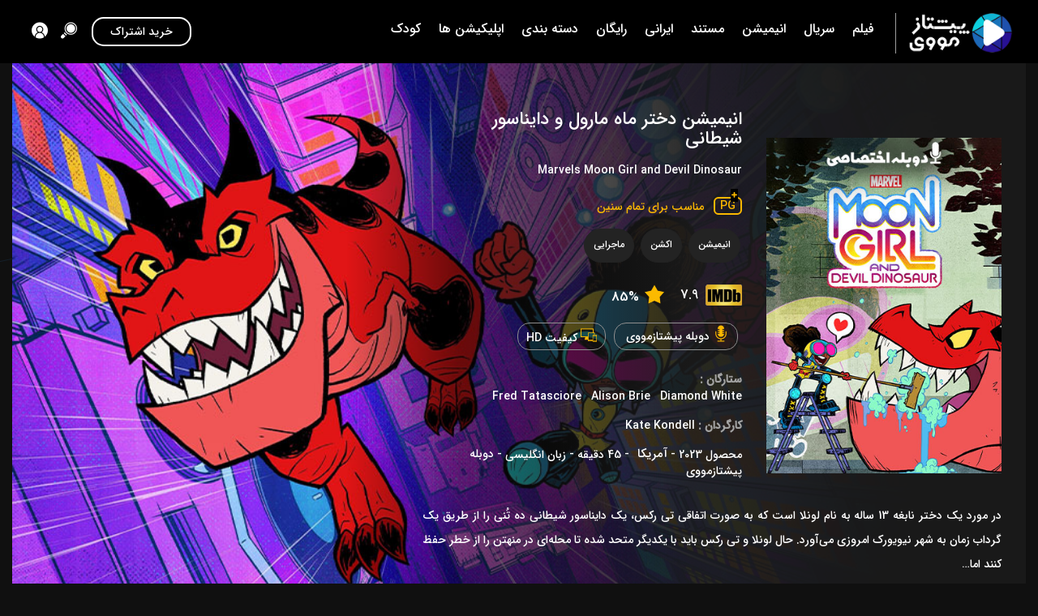

--- FILE ---
content_type: text/html; charset=utf-8
request_url: https://pishtazmovie.ir/m/29636
body_size: 195712
content:

<!DOCTYPE html>
<html lang="fa">
<head>
    <title>پیشتازمووی | انیمشین دختر ماه مارول و دایناسور شیطانی - Marvels Moon Girl and Devil Dinosaur 2023 </title>
    <meta charset="utf-8" />
    <meta http-equiv="Content-Type" content="text/html; charset=utf-8">
    <meta name="description" content="انیمشین دختر ماه مارول و دایناسور شیطانی Marvels Moon Girl and Devil Dinosaur 2023 " />
    <meta name="keywords" content=",فیلم دختر ماه مارول و دایناسور شیطانی - Marvels Moon Girl and Devil Dinosaur 2023 ,فیلم دختر ماه مارول و دایناسور شیطانی ,Marvels Moon Girl and Devil Dinosaur,فیلم Marvels Moon Girl and Devil Dinosaur,انیمشین دختر ماه مارول و دایناسور شیطانی,انیمیشن ,انیمیشن Marvels Moon Girl and Devil Dinosaur" />
    <meta name="viewport" content="width=device-width, initial-scale=1, minimum-scale=1, maximum-scale=1" />
    <link rel="canonical" href="https://pishtazmovie.ir/m/29636">
    <link rel="alternate" href="https://pishtazmovie.ir/m/29636" hreflang="fa">
    <meta property="og:description" name="og:description" content="انیمشین دختر ماه مارول و دایناسور شیطانی Marvels Moon Girl and Devil Dinosaur 2023 ">
    <meta property="og:image" name="og:image" content="https://dl.pishtazmovie.ir/Films/Videos/29636/Photo/638126786976645741.jpg">
    <meta name="date" content="2/13/2023 12:00:00 AM">
    
    <meta property="og:url" content="https://pishtazmovie.ir/m/29636">
    <meta property="og:title" content="انیمشین دختر ماه مارول و دایناسور شیطانی - Marvels Moon Girl and Devil Dinosaur 2023 ">
    <meta property="og:site_name" content="پیشتازمووی">
    <meta name="DC.Type" content="video">
    <meta name="DC.Title" content="انیمشین دختر ماه مارول و دایناسور شیطانی - Marvels Moon Girl and Devil Dinosaur 2023 ">
    <meta name="DC.Description" content="در مورد یک دختر نابغه 13 ساله به نام لونلا است که به صورت اتفاقی تی رکس، یک دایناسور شیطانی ده تُنی را از طریق یک گرداب زمان به شهر نیویورک امروزی می‌آورد. حال لونلا و تی رکس باید با یکدیگر متحد شده تا محله‌ای در منهتن را از خطر حفظ کنند اما…">
    <meta name="DC.Language" content="fa">
    <meta property="video:duration" content="2700">
    <meta name="twitter:title" content="انیمشین دختر ماه مارول و دایناسور شیطانی - Marvels Moon Girl and Devil Dinosaur 2023 ">
    <meta name="twitter:description" content="در مورد یک دختر نابغه 13 ساله به نام لونلا است که به صورت اتفاقی تی رکس، یک دایناسور شیطانی ده تُنی را از طریق یک گرداب زمان به شهر نیویورک امروزی می‌آورد. حال لونلا و تی رکس باید با یکدیگر متحد شده تا محله‌ای در منهتن را از خطر حفظ کنند اما…">
    <meta name="twitter:image" content="https://dl.pishtazmovie.ir/Films/Videos/29636/Photo/638126786976645741.jpg">
    <meta property="og:type" content="video.movie">
    <meta property="og:video">
    <meta property="og:video:secure_url">
    <meta property="og:video:type" content="video/mp4">
    <script type="application/ld+json">
        {"@context":"http://schema.org","@type":"TVSeries","name":"انیمشین دختر ماه مارول و دایناسور شیطانی - Marvels Moon Girl and Devil Dinosaur 2023 ","description":"در مورد یک دختر نابغه 13 ساله به نام لونلا است که به صورت اتفاقی تی رکس، یک دایناسور شیطانی ده تُنی را از طریق یک گرداب زمان به شهر نیویورک امروزی می‌آورد. حال لونلا و تی رکس باید با یکدیگر متحد شده تا محله‌ای در منهتن را از خطر حفظ کنند اما…","image":"https://dl.pishtazmovie.ir/Films/Videos/29636/Photo/638126786976645741.jpg","genre":"ماجرایی,اکشن,انیمیشن","duration":"45","sdDatePublished":"2/13/2023 12:00:00 AM","dateCreated":"2/13/2023 12:00:00 AM","keywords":",فیلم دختر ماه مارول و دایناسور شیطانی - Marvels Moon Girl and Devil Dinosaur 2023 ,فیلم دختر ماه مارول و دایناسور شیطانی ,Marvels Moon Girl and Devil Dinosaur,فیلم Marvels Moon Girl and Devil Dinosaur,انیمشین دختر ماه مارول و دایناسور شیطانی,انیمیشن ,انیمیشن Marvels Moon Girl and Devil Dinosaur","subtitleLanguage":"فارسی",
        "actor": [{"@type":"Person","name":"Fred Tatasciore"},{"@type":"Person","name":"Alison Brie"},{"@type":"Person","name":"Diamond White"}],
        "director": [{"@type":"Person","name":"Kate Kondell"}],
        "potentialAction":{"@type":"WatchAction"},
        "url":"https://pishtazmovie.ir/m/29636"}
    </script>


    <link rel="icon" href="/favicon.ico">
    <link rel="manifest" href="/manifest.json?v=6">
    <meta name="mobile-web-app-capable" content="yes">
    <meta name="apple-mobile-web-app-title" content="Pishtazmovie">
    <meta name="apple-mobile-web-app-status-bar-style" content="default">

    <link rel="shortcut icon" sizes="192x192" href="https://pishtazmovie.ir/Images/Icons/pwa_icon.png">
    <link rel="shortcut icon" sizes="256x256" href="https://pishtazmovie.ir/Images/Icons/pwa_icon.png">
    <link rel="shortcut icon" sizes="512x512" href="https://pishtazmovie.ir/Images/Icons/pwa_icon.png">

    <link rel="apple-touch-icon" sizes="192x192" href="https://pishtazmovie.ir/Images/Icons/pwa_icon.png">
    <link rel="apple-touch-icon" sizes="256x256" href="https://pishtazmovie.ir/Images/Icons/pwa_icon.png">
    <link rel="apple-touch-icon" sizes="512x512" href="https://pishtazmovie.ir/Images/Icons/pwa_icon.png">

    <link rel="apple-touch-icon-precomposed" sizes="192x192" href="https://pishtazmovie.ir/Images/Icons/pwa_icon.png">
    <link rel="apple-touch-icon-precomposed" sizes="256x256" href="https://pishtazmovie.ir/Images/Icons/pwa_icon.png">
    <link rel="apple-touch-icon-precomposed" sizes="512x512" href="https://pishtazmovie.ir/Images/Icons/pwa_icon.png">


    <link href="/css/bootstrap.css?v=1" rel="stylesheet" />
    <link href="/css/bootstrap-rtl.min.css" rel="stylesheet" />
    <link href="/css/bootstrap-select.min.css" rel="stylesheet" />
    <link href="/css/flaticon.css?v=2" rel="stylesheet" />
    <link href="/css/swiper.min.css?v=8" rel="stylesheet" />
    <link href="/css/Custom.css?v=251" rel="stylesheet" />
    <script>if (navigator.userAgent.search(/TV/i) != -1 && window.location.pathname.indexOf("/embed/suggestion") == -1) { window.location.href = 'https://tv.pishtazmovie.ir'; }</script>
</head>
<body>
    
    <div class="android_box_pwa_banner">
        <div class="col-xs-12">
            <div class="col-xs-1">
                <button type="button" class="close" onclick="closeandroidbox()"><span aria-hidden="true">×</span></button>
            </div>
            <div class="col-xs-2">
                <div class="text-center">
                    <img alt="پیشتازمووی" class="pwa_icon" src="/images/Icons/pwa.png?v=5" />
                </div>
            </div>
            <div class="col-xs-6" style="padding-right: 3px;line-height: 25px; margin-top: 10px;">
                <p class="font-12">
                    اپ پیشتازمووی را نصب کنید!
                </p>
                <p style="color: gray;" class="font-12">
                    نسخه اندروید
                </p>
            </div>
            <div class="col-xs-3">
                <div class="text-center">
                    <a href="/application/android" class="btn_pwa_Install">نصب</a>
                </div>
            </div>
        </div>
    </div>
    <div class="ios_box_pwa">
        <div>
            <div class="col-10" style="margin:auto">
                <div class="col-12 m-2 mb-4">
                    <div class="text-center">
                        <img style="    border: 2px solid #000;" class="pwa_icon" alt="pishtazmovie.ir pwa" src="/images/Icons/pwa.png?v=5" />
                    </div>
                    <div class="text-center mt-4 font-13">
                        <p>
                            اپلیکیشن <span style="color: #1362a6;" class="font-weight-bold font-14">پیشتازمووی</span> را به صفحه اصلی موبایل خود اضافه کنید.
                        </p>
                    </div>
                </div>
                <div class="col-12">
                    <p>
                        1- در نوار پایین دکمه <img alt="share" src="/images/Icons/share.svg" /> را انتخاب کنید.
                    </p>
                    <p>
                        2- منوی بازشده را به سمت بالا و یا به سمت راست کشیده، سپس گزینه <span style="color: #1362a6;" class="font-weight-bold font-14">"Add to Home Screen"</span> <img alt="add-to-home-screen" src="/images/Icons/homebutton.svg" /> را انتخاب کنید.
                    </p>
                </div>
                <p>
                    3- در قسمت بالا <span style="color: #1362a6;" class="font-weight-bold font-14">"Add"</span> را انتخاب کنید.
                </p>
                <br />
                <p style="text-align:center">
                    <a style="width: 150px;" onclick="$('.ios_box_pwa').hide();closeioswebapp();" class="btn btn-success btn_pwa_ok">متوجه شدم</a>
                </p>
            </div>
        </div>
    </div>
    <div id="st-container" class="st-container">
        <div class="st-pusher">
            <div class="st-content">
                <div class="st-content-inner">
                    <div class="main clearfix  navbar-fixed-top">
                        <header>
                            <nav class="navbar">
                                <div class="container-fluid">
                                    <!-- Brand and toggle get grouped for better mobile display -->
                                    <div class="navbar-header">
                                        <button type="button" class="navbar-toggle collapsed">
                                            <span class="sr-only">Toggle navigation</span>
                                            <span class="icon-bar"></span>
                                            <span class="icon-bar"></span>
                                            <span class="icon-bar"></span>
                                        </button>
                                        <a class="navbar-brand" href="/" title="pishtazmovie.ir"><img src="/Images/Icons/MasterLogo-.png" alt="pishtazmovie.ir" /></a>

                                    </div>

                                    <!-- Collect the nav links, forms, and other content for toggling -->
                                    <div class="collapse navbar-collapse pull-right hidden-xs" id="MasterNav">
                                        <ul class="nav navbar-nav">
                                            <li>
                                                <a id="toplinkmovie" href="/movie" title="فیلم">فیلم</a>
                                            </li>
                                            <li>
                                                <a id="toplinkseries" href="/series" title="سریال">سریال</a>
                                            </li>
                                            <li>
                                                <a id="toplinkanimation" href="/animation" title="انیمیشن">انیمیشن</a>
                                            </li>
                                            <li>
                                                <a id="toplinkdocumentary" href="/documentary" title="مستند">مستند</a>
                                            </li>
                                            <li>
                                                <a id="toplinkiranian" documentary href="/tag/iranian" title="ایرانی">ایرانی</a>
                                            </li>
                                            <li>
                                                <a id="toplinkfree" href="/free" title="رایگان">رایگان</a>
                                            </li>
                                            <li>
                                                <a id="toplinkgenre" href="/genres" title="دسته بندی">دسته بندی</a>
                                            </li>
                                            <li>
                                                <a id="toplinkshop" href="/applications" title="اپلیکیشن ها">اپلیکیشن ها</a>
                                            </li>
                                            <li>
                                                <a id="toplinkcontact" href="/kids" title="کودک">کودک</a>
                                            </li>
                                        </ul>

                                    </div><!-- /.container-fluid -->
                                    <div class="navbar-form navbar-left pull-left clearfix">
                                                <div class="d-userlogin p0 inline">
                                                    <a style="cursor:pointer" onclick="gotoaccount()" title="ورود"> <i class="flaticon-user"></i></a>
                                                </div>
                                        <div class="d-userlogin p0 inline">
                                            <a class="searchoprnlinkmaster" onclick="$('#advancedSearch').fadeIn();$('#txtSearch').focus();">
                                                <i class="flaticon-camera-with-zoom openadvsearch" data-target="#advancedSearch"></i>
                                            </a>
                                        </div>
                                        <div id="advancedSearch">
                                            <div class="modal-dialog modal-lg" role="document">
                                                <div class="modal-content clearfix ">
                                                    <div class="modal-header">
                                                        <button type="button" class="close" onclick="$('#advancedSearch').fadeOut();CloseAllOpenForm()"><span aria-hidden="true">&times;</span></button>

                                                    </div>
                                                    <div class="modal-body">
                                                        <div class="container">
                                                            <div class="row">
                                                                <div class="col-sm-9" dir="ltr" id="_Search">
                                                                    <div class="form-group search has-feedback ">
                                                                        <div class="searchIcon">
                                                                            <input id="txtSearch" type="text" class="form-control" tabindex="1" autocomplete="off" placeholder="جستجو . . ." required aria-describedby="inputSuccess3Status">
                                                                            <button style="border: 0;background: #FFF;cursor: pointer;pointer-events: all;" onclick="gotosearchPage()" class="form-control-feedback" aria-hidden="true"><i class="flaticon-camera-with-zoom"></i></button>

                                                                            <span id="inputSuccess3Status" class="sr-only">(success)</span>
                                                                        </div>
                                                                        <div class="Master_SearchResult">
                                                                            <ul class="Search_Result_Box" style="direction:rtl"></ul>
                                                                        </div>
                                                                    </div>
                                                                </div>
                                                                <div class="col-sm-3">
                                                                    <button class="btn btn-primary pull-left" type="button" data-toggle="collapse" data-target="#collapseExample" aria-expanded="false" aria-controls="collapseExample">
                                                                        <i class="flaticon-adjust inline"></i> فیلتر
                                                                    </button>
                                                                </div>
                                                            </div>
                                                            <div class="clearfix col-sm-12 collapse mTB30" id="collapseExample">
                                                                <div class="AdvancedSearch_Box clearfix">
                                                                    <form id="Filter_search">
                                                                            <div class="FilterLItype form-group col-md-4 col-sm-6" id="type">
                                                                                <label>دسته بندی</label>
                                                                                <select name="sources" id="ddlSPTypes" class="form-control  SelectSng selectpicker ">
                                                                                    <option value="0">همه</option>
                                                                                    <option value="1">فیلم</option>
                                                                                    <option value="2">سریال</option>
                                                                                    <option value="3">انیمیشن</option>
                                                                                    <option value="4">مستند</option>
                                                                                </select>
                                                                            </div>
                                                                        <div class=" Genres form-group col-md-4 col-sm-6" id="genre">
                                                                            <label>ژانر</label>
                                                                            <select id="ddlGenres" class="selectpicker  form-control" multiple data-hide-disabled="true" data-selected-text-format="values ">
                                                                                <option value="559">اجتماعی</option>
                                                                                <option value="525">اکشن</option>
                                                                                <option value="512">انیمیشن</option>
                                                                                <option value="527">بیوگرافی</option>
                                                                                <option value="523">تاریخچه</option>
                                                                                <option value="520">ترسناک</option>
                                                                                <option value="530">جنایی</option>
                                                                                <option value="518">جنگی</option>
                                                                                <option value="513">خانوادگی</option>
                                                                                <option value="536">خبری</option>
                                                                                <option value="524">درام</option>
                                                                                <option value="549">سیاه و سفید</option>
                                                                                <option value="516">عاشقانه</option>
                                                                                <option value="517">علمی تخیلی</option>
                                                                                <option value="528">فانتزی</option>
                                                                                <option value="534">فیلم کوتاه</option>
                                                                                <option value="519">کمدی</option>
                                                                                <option value="531">ماجرایی</option>
                                                                                <option value="555">مستند</option>
                                                                                <option value="515">معمایی</option>
                                                                                <option value="514">موزیکال</option>
                                                                                <option value="529">ورزشی</option>
                                                                                <option value="538">وسترن</option>
                                                                                <option value="533">هنرهای رزمی</option>
                                                                                <option value="521">هیجان انگیز</option>
                                                                            </select>
                                                                            <input id="genappend" type="hidden" />

                                                                        </div>
                                                                        <div class=" countrys form-group col-md-4 col-sm-6" id="country">
                                                                            <label>کشور</label>
                                                                            <select name="sources" id="ddlSPCountry" class="SelectSng form-control selectpicker">
                                                                                <option value="0">همه</option>
                                                                                <option value="450">ایران</option>
                                                                                <option value="171">آمریکا</option>
                                                                                <option value="159">انگلیس</option>
                                                                                <option value="120">فرانسه</option>
                                                                                <option value="126">هند</option>
                                                                                <option value="141">چين</option>
                                                                                <option value="144">کره جنوبی</option>
                                                                            </select>
                                                                        </div>
                                                                        <div class="releaseyear form-group col-md-4 col-sm-6" id="year">
                                                                            <label>سال انتشار</label>
                                                                            <select name="sources" id="ddlSPReleaseYear" class="form-control selectpicker SelectSng">
                                                                                <option class="custom-option undefined" data-value="0">همه</option>
                                                                                <option class="custom-option undefined" value="2022">2022</option>
                                                                                <option class="custom-option undefined" value="2021">2021</option>
                                                                                <option class="custom-option undefined" value="2020">2020</option>
                                                                                <option class="custom-option undefined" value="2019">2019</option>
                                                                                <option class="custom-option undefined" value="2018">2018</option>
                                                                                <option class="custom-option undefined" value="2017">2017</option>
                                                                                <option class="custom-option undefined" value="2016">2016</option>
                                                                                <option class="custom-option undefined" value="2015">2015</option>
                                                                                <option class="custom-option undefined" value="2014">2014</option>
                                                                                <option class="custom-option undefined" value="2013">2013</option>
                                                                                <option class="custom-option undefined" value="2012">2012</option>
                                                                                <option class="custom-option undefined" value="2011">2011</option>
                                                                                <option class="custom-option undefined" value="2010">2010</option>
                                                                                <option class="custom-option undefined" value="2009">2009</option>
                                                                                <option class="custom-option undefined" value="2008">2008</option>
                                                                                <option class="custom-option undefined" value="2007">2007</option>
                                                                                <option class="custom-option undefined" value="2006">2006</option>
                                                                                <option class="custom-option undefined" value="2005">2005</option>
                                                                                <option class="custom-option undefined" value="2004">2004</option>
                                                                                <option class="custom-option undefined" value="2003">2003</option>
                                                                                <option class="custom-option undefined" value="2002">2002</option>
                                                                                <option class="custom-option undefined" value="2001">2001</option>
                                                                                <option class="custom-option undefined" value="2000">2000</option>
                                                                            </select>
                                                                        </div>
                                                                        <div class="imdb form-group col-md-4 col-sm-6" id="imdb">
                                                                            <label>رتبه IMDb</label>
                                                                            <select name="sources" id="ddlSPIMDbRate" class="form-control selectpicker SelectSng">
                                                                                <option value="0">همه</option>
                                                                                <option value="9">9</option>
                                                                                <option value="8">8</option>
                                                                                <option value="7">7</option>
                                                                                <option value="6">6</option>
                                                                                <option value="5">5</option>
                                                                                <option value="4">4</option>
                                                                            </select>
                                                                        </div>
                                                                        <div class="qual form-group col-md-4 col-sm-6" id="quality">
                                                                            <label>کیفیت</label>
                                                                            <select name="sources" id="ddlSPQuality" class="form-control selectpicker SelectSng">
                                                                                <option value="0">همه</option>
                                                                                <option value="FullHD">Full HD</option>
                                                                                <option value="HD">HD</option>
                                                                                <option value="SD">SD</option>
                                                                            </select>
                                                                        </div>
                                                                        <div class="translate form-group col-md-4 col-sm-6" id="translate">
                                                                            <label>ترجمه</label>
                                                                            <select name="sources" id="ddlSPTranslate" class="form-control selectpicker SelectSng">
                                                                                <option class="custom-option undefined" value="0">همه</option>
                                                                                <option class="custom-option undefined" value="1">دوبله پیشتازمووی</option>
                                                                                <option class="custom-option undefined" value="4">دوزبانه</option>
                                                                                <option class="custom-option undefined" value="2">زیرنویس فارسی</option>
                                                                            </select>
                                                                        </div>
                                                                        <div class="languages form-group col-md-4 col-sm-6" id="language">
                                                                            <label>زبان</label>
                                                                            <select name="sources" id="ddlSPLanguages" class="form-control selectpicker SelectSng" style="display: none;">
                                                                                <option class="custom-option undefined" value="0">همه</option>
                                                                                <option class="custom-option undefined" value="1010">انگلیسی</option>
                                                                                <option class="custom-option undefined" value="1014">فارسی</option>
                                                                                <option class="custom-option undefined" value="1011">فرانسه</option>
                                                                                <option class="custom-option undefined" value="1020">ژاپنی</option>
                                                                                <option class="custom-option undefined" value="1015">هندی</option>
                                                                                <option class="custom-option undefined" value="1022">کره‌ای</option>
                                                                            </select>
                                                                        </div>
                                                                    </form>
                                                                    <div class="resultFilter">
                                                                        <ul class="AllTag"></ul>
                                                                        <ul class="GenrTag"></ul>
                                                                    </div>
                                                                </div>

                                                                <div class="modal-footer">
                                                                    <div class="col-sm-12 text-left">
                                                                        <button type="submit" class="btn btn-commnt btn-sm inline" id="FilterSubmit"><i class="flaticon-filter-1 inline"></i>  اعمال فیلتر</button>

                                                                    </div>
                                                                </div>
                                                            </div>
                                                        </div>
                                                    </div>
                                                </div>
                                            </div>
                                        </div>
                                        <div id="KidsSearch">
                                            <div class="modal-body">
                                                <div class="container">
                                                    <div style="line-height: 40px;font-size: 16px;text-align:left;">
                                                        <a style="color:gray !important;cursor:pointer" onclick="$('#advancedSearch').fadeOut();CloseAllOpenForm()">
                                                            بستن
                                                        </a>
                                                    </div>
                                                    <div class="row">
                                                        <div class="col-sm-12 col-xs-12" dir="ltr" id="_Search">
                                                            <div class="form-group search has-feedback ">
                                                                <div class="searchIcon">
                                                                    <input id="txtKidsSearch" type="text" class="form-control" tabindex="1" autocomplete="off" placeholder="جستجو . . ." required aria-describedby="inputSuccess3Status">

                                                                    <span id="inputSuccess3Status" class="sr-only">(success)</span>
                                                                </div>
                                                                <div class="KidsMaster_SearchResult">
                                                                    <ul class="KidsSearch_Result_Box" style="direction:rtl"></ul>
                                                                </div>
                                                            </div>
                                                        </div>

                                                    </div>

                                                </div>
                                            </div>
                                        </div>
                                            <div style="background: none; border: 2px solid #FFF;" class="d-userlogin UserCache p0 inline payupmenubox">
                                                <a href="/payment" title="خرید اشتراک"><span>خرید اشتراک</span></a>
                                            </div>
                                    </div>
                                </div>
                            </nav>
                        </header>
                    </div>
                    <div class="MenuMobile hidden visible-xs">
                        <ul class="nav navbar-nav">
                            <li style="width: 100%;margin-right: 30px;padding: 0;margin-top: 14px;" class="navbar-toggle">
                                <span class="sr-only">Toggle navigation</span>
                                <span class="icon-bar"></span>
                                <span class="icon-bar"></span>
                                <span class="icon-bar"></span>
                            </li>
                            <li style="overflow:hidden">
                                <a href="/" title="صفحه نخست">صفحه نخست</a>
                            </li>
                            <li>
                                <a href="/movie" title="فیلم">فیلم</a>
                            </li>
                            <li>
                                <a href="/series" title="سریال">سریال</a>
                            </li>
                            <li>
                                <a href="/animation" title="انیمیشن">انیمیشن</a>
                            </li>
                            <li>
                                <a href="/documentary" title="مستند">مستند</a>
                            </li>
                            <li>
                                <a href="/tag/iranian" title="ایرانی">ایرانی</a>
                            </li>
                            <li>
                                <a href="/free" title="رایگان">رایگان</a>
                            </li>
                            <li>
                                <a href="/genres" title="دسته بندی">دسته بندی</a>
                            </li>
                            <li>
                                <a href="/kids" title="کودک">کودک</a>
                            </li>
                            <li>
                                <a href="/contact" title="تماس با ما">تماس با ما</a>
                            </li>
                            <li>
                                <a href="/applications" title="اپلیکیشن ها">اپلیکیشن ها</a>
                            </li>
                        </ul>
                    </div>
                    <script src="/Scripts/swiper.min.js"></script>
                    
                    <style>
    @media (max-width: 500px) {
        .container-fluid {
            padding-right: 0px;
            padding-left: 0px;
        }
    }
</style>
<content>
    <div class="container-fluid">
        <div class="player-content clearfix">
            <div class="col-md-12 p0 clearfix">
                <div class="clearfix d-player">
                    <div class="gridder-show ">
                        <div class="gridder-expanded-content blockGrid-li-detail slide-cover coverBlock clearfix" style="background-image:url('https://dl.pishtazmovie.ir/Films/Videos/29636/Photo/638119633040393666.jpg');">
                            <div class="ContentInfo">
                                <div class="WrraperDes">
                                    <div class=" clearfix">
                                        <div class="poster0">
                                            <img style="height:100%;width:100%" alt="Marvels Moon Girl and Devil Dinosaur 2023" src="https://dl.pishtazmovie.ir/Films/Videos/29636/Photo/638126786976645741.jpg " />
                                        </div>

                                        <div class="metacover">
                                            <div class="row">
                                                        <h1>انیمیشن دختر ماه مارول و دایناسور شیطانی</h1>
                                                <h2>Marvels Moon Girl and Devil Dinosaur</h2>
                                                        <div class="RateNumber inline mt15 mb15">
                                                            <span>PG</span>
                                                            <i class="flaticon-plus"></i>
                                                        </div>
                                                        <span class="movielimittext mb15 inline">مناسب برای تمام سنین</span>
                                                    <div class="clearfix"></div>
                                            </div>
                                            <div class="row">
                                                <div class="GenreLikes">
                                                    <div class="DivGenre ">
                                                                    <a class="Genre" href="/tag/animation" title="&#x627;&#x646;&#x6CC;&#x645;&#x6CC;&#x634;&#x646;">&#x627;&#x646;&#x6CC;&#x645;&#x6CC;&#x634;&#x646;</a>
                                                                    <a class="Genre" href="/tag/action" title="&#x627;&#x6A9;&#x634;&#x646;">&#x627;&#x6A9;&#x634;&#x646;</a>
                                                                    <a class="Genre" href="/tag/adventure" title="&#x645;&#x627;&#x62C;&#x631;&#x627;&#x6CC;&#x6CC;">&#x645;&#x627;&#x62C;&#x631;&#x627;&#x6CC;&#x6CC;</a>
                                                    </div>

                                                </div>
                                            </div>
                                            <div class="row mt15">
                                                <div class="clearfix">
                                                    <!--imdb-->
                                                    <div class="imdb_wrap pull-right">
                                                        <a class="inline" href="http://www.imdb.com/title/tt8041658" target="_blank" rel="nofollow" title="imdb"><img src="/Images/imdb.png" width="45" alt="imdb"></a>
                                                        <span class="label_svg norm_dub inline">7.9</span>
                                                    </div>
                                                    <!--like $ dislike-->
                                                    <div style="margin-top: 10px;" class="rate_wrap pull-right">
                                                        <p style="cursor:pointer" onclick="$('.Disable').show(); $('.Rate_Box').fadeIn();" title="رای"><img src="/images/Icons/star.png" alt="رای" style="vertical-align: sub;margin-left: 2px;" /><span class="label_svg">85%</span> </p>
                                                    </div>
                                                </div>
                                                <!--Persian dubbing-->
                                                <div class="PersianDubbing mTB30">
                                                    <a class="Genre" href="/s/translate/1/&#x62F;&#x648;&#x628;&#x644;&#x647;-&#x67E;&#x6CC;&#x634;&#x62A;&#x627;&#x632;&#x645;&#x648;&#x648;&#x6CC;">
                                                        <p class=" inline" style="margin-top: -4px;">
                                                            <i class="flaticon-microphone goldColor"></i>
                                                            &#x62F;&#x648;&#x628;&#x644;&#x647; &#x67E;&#x6CC;&#x634;&#x62A;&#x627;&#x632;&#x645;&#x648;&#x648;&#x6CC;
                                                        </p>
                                                    </a>

                                                    <a class="Genre " href="/s/quality/1/HD" title="کیفیت HD">
                                                        <p class=" inline">
                                                            <i class="flaticon-multiple-devices goldColor"></i>
                                                            کیفیت
                                                            HD
                                                        </p>
                                                    </a>
                                                </div>
                                                <div class="clearfix"></div>
                                                <!--Star Actors-->
                                                        <div class="StarActors mTB30">
                                                            <b class="garyColor inline">ستارگان : </b>

                                                            <p class="inline">
                                                                    <a href="/s/people/9084/fred-tatasciore" class="ml15" title=" Fred Tatasciore">
                                                                        <span>
                                                                            Fred Tatasciore
                                                                        </span>
                                                                    </a>
                                                                    <a href="/s/people/13562/alison-brie" class="ml15" title=" Alison Brie">
                                                                        <span>
                                                                            Alison Brie
                                                                        </span>
                                                                    </a>
                                                                    <a href="/s/people/14522/diamond-white" class="ml15" title=" Diamond White">
                                                                        <span>
                                                                            Diamond White
                                                                        </span>
                                                                    </a>
                                                            </p>
                                                        </div>



                                                        <div class="Director mt15">
                                                            <b class="garyColor inline">کارگردان : </b>
                                                            <p class="inline">
                                                                        <a href="/s/people/89936/kate-kondell" class="ml15" title=" Kate Kondell">
                                                                            <span>
                                                                                Kate Kondell
                                                                            </span>
                                                                        </a>
                                                            </p>
                                                        </div>


                                                <div class="OtherInfoMovie mt15">
                                                    <p class="inline">
                                                        محصول
                                                        <span class="time fa">
                                                            2023
                                                        </span>
                                                    </p>
                                                    <span> - </span>
                                                    <p class="country inline">
                                                                    <a href="/s/country/171/&#x622;&#x645;&#x631;&#x6CC;&#x6A9;&#x627;" class="country" title="&#x622;&#x645;&#x631;&#x6CC;&#x6A9;&#x627;">&#x622;&#x645;&#x631;&#x6CC;&#x6A9;&#x627;</a>
                                                    </p>
                                                    <span> - </span>
                                                    <p class="inline">45 دقیقه</p>
                                                    <span> - </span>
                                                    <p class="languages inline">
                                                        زبان
                                                                    <span class="language">
                                                                        &#x627;&#x646;&#x6AF;&#x644;&#x6CC;&#x633;&#x6CC;
                                                                    </span>
                                                                    <span class="counslash">-</span>
                                                    </p>
                                                    <span> - </span>
                                                    <span class="language">
                                                        &#x62F;&#x648;&#x628;&#x644;&#x647; &#x67E;&#x6CC;&#x634;&#x62A;&#x627;&#x632;&#x645;&#x648;&#x648;&#x6CC;
                                                    </span>


                                                </div>
                                            </div>
                                        </div>
                                    </div>
                                    <!--Descriptions-->
                                    <div class="content Description ">
                                        <p>در مورد یک دختر نابغه 13 ساله به نام لونلا است که به صورت اتفاقی تی رکس، یک دایناسور شیطانی ده تُنی را از طریق یک گرداب زمان به شهر نیویورک امروزی می‌آورد. حال لونلا و تی رکس باید با یکدیگر متحد شده تا محله‌ای در منهتن را از خطر حفظ کنند اما…</p>
                                    </div>
                                    <div class="BtnGroup row">
                                                                    <a style="cursor:pointer" onclick="$('.Disable').show();$('.watch_login_box').fadeIn();" name="/m/29636" class="BtnCyan inline" title="تماشای آنلاین سریال"> <i style="margin-top: 4px;" class="flaticon-multimedia inline"></i> <span class="inline"> ورود و تماشا  </span> </a>

                                                <a class="quick-link2 BtnBorder inline" onclick="$('.Msg_BookMark').fadeIn();" data-toggle="tooltip" data-placement="top" title="نشان کردن" style="cursor: pointer;" data-original-title="">
                                                    <i id="btnBookmark" class="flaticon-bookmark WatchLater marked" aria-hidden="true"></i>
                                                    <span> افزودن به لیست تماشا</span>
                                                </a>
                                                <span class="Msg_BookMark">
                                                    لطفا وارد حساب کاربری شوید.
                                                </span>
                                            <svg class="svg-icon BtnBorder inline btnshare" viewBox="0 0 20 20">
                                                <path d="M14.68,12.621c-0.9,0-1.702,0.43-2.216,1.09l-4.549-2.637c0.284-0.691,0.284-1.457,0-2.146l4.549-2.638c0.514,0.661,1.315,1.09,2.216,1.09c1.549,0,2.809-1.26,2.809-2.808c0-1.548-1.26-2.809-2.809-2.809c-1.548,0-2.808,1.26-2.808,2.809c0,0.38,0.076,0.741,0.214,1.073l-4.55,2.638c-0.515-0.661-1.316-1.09-2.217-1.09c-1.548,0-2.808,1.26-2.808,2.809s1.26,2.808,2.808,2.808c0.9,0,1.702-0.43,2.217-1.09l4.55,2.637c-0.138,0.332-0.214,0.693-0.214,1.074c0,1.549,1.26,2.809,2.808,2.809c1.549,0,2.809-1.26,2.809-2.809S16.229,12.621,14.68,12.621M14.68,2.512c1.136,0,2.06,0.923,2.06,2.06S15.815,6.63,14.68,6.63s-2.059-0.923-2.059-2.059S13.544,2.512,14.68,2.512M5.319,12.061c-1.136,0-2.06-0.924-2.06-2.06s0.923-2.059,2.06-2.059c1.135,0,2.06,0.923,2.06,2.059S6.454,12.061,5.319,12.061M14.68,17.488c-1.136,0-2.059-0.922-2.059-2.059s0.923-2.061,2.059-2.061s2.06,0.924,2.06,2.061S15.815,17.488,14.68,17.488"></path>
                                            </svg>
                                    </div>
                                </div>
                            </div>
                            <div class="ContentInfo_Mobile">
                                <div class="mob_Poster">
                                    <img style="height:100%;width:100%" alt="Marvels Moon Girl and Devil Dinosaur 2023" src="https://dl.pishtazmovie.ir/Films/Videos/29636/Photo/638126786976645741.jpg" />
                                </div>
                                <div class="mob_Name_Box">
                                    <h1 style="margin: 8px 0;">&#x633;&#x631;&#x6CC;&#x627;&#x644; &#x62F;&#x62E;&#x62A;&#x631; &#x645;&#x627;&#x647; &#x645;&#x627;&#x631;&#x648;&#x644; &#x648; &#x62F;&#x627;&#x6CC;&#x646;&#x627;&#x633;&#x648;&#x631; &#x634;&#x6CC;&#x637;&#x627;&#x646;&#x6CC;</h1>
                                </div>
                                <div class="mob_upItem_Box col-12 row">
                                    <div class="col-xs-3">
                                        <span class="time fa">
                                            <img src="/images/Icons/calendar.png" alt="تاریخ انتشار Marvels Moon Girl and Devil Dinosaur" style="width: 18px;vertical-align: bottom;margin-left: 4px;" />2023
                                        </span>
                                    </div>
                                    <div class="col-xs-2">
                                        <a href="http://www.imdb.com/title/tt8041658" target="_blank" rel="nofollow" title="imdb"><span class="mob_imdbtxt goldColor">IMDB</span></a>
                                        <span class="norm_dub">7.9</span>
                                    </div>
                                    <div class="col-xs-5">
                                        <a class="Genre" href="/s/translate/1/&#x62F;&#x648;&#x628;&#x644;&#x647;-&#x67E;&#x6CC;&#x634;&#x62A;&#x627;&#x632;&#x645;&#x648;&#x648;&#x6CC;">
                                            <p class=" inline" style="line-height: 0px;">
                                                <i style="vertical-align: middle;" class="flaticon-microphone goldColor"></i>
                                                &#x62F;&#x648;&#x628;&#x644;&#x647; &#x67E;&#x6CC;&#x634;&#x62A;&#x627;&#x632;&#x645;&#x648;&#x648;&#x6CC;
                                            </p>
                                        </a>
                                    </div>
                                    <div class="col-xs-2">
                                        <p onclick="$('.Disable').show(); $('.Rate_Box').fadeIn();"><img src="/images/Icons/star.png" alt="رای" style="width: 20px;vertical-align: bottom;margin-left: 2px;" />85% </p>
                                    </div>
                                </div>
                                <div style="margin-top: 12px;" class="mob_playItem_Box col-12 row">
                                    <div class="col-xs-5">
                                                                <a style="font-size: 11.5px;margin-right: 10px;cursor:pointer;padding: 6px 10px;" onclick="$('.Disable').show();$('.watch_login_box').fadeIn();" name="/m/29636" class="BtnCyan inline" title="تماشای آنلاین سریال"> <i style="margin-top: 4px;" class="flaticon-multimedia inline"></i> <span class="inline"> ورود و تماشا   </span> </a>
                                    </div>


                                    <div class="col-xs-4">
                                    </div>
                                    <div class="col-xs-1">
                                                <a class="quick-link2 BtnBorder inline" onclick="$('.Msg_BookMark').fadeIn();" data-toggle="tooltip" data-placement="top" title="نشان کردن" style="cursor: pointer;    padding: 5px 8px;" data-original-title="">
                                                    <i style="vertical-align: middle;" id="btnBookmark" class="flaticon-bookmark WatchLater marked" aria-hidden="true"></i>

                                                </a>
                                                <span class="Msg_BookMark">
                                                    لطفا وارد حساب کاربری شوید.
                                                </span>
                                    </div>
                                    <div class="col-xs-1">
                                        <svg style="padding: 3px;width: 32px;margin-right: 18px;height: 41px;" class="svg-icon BtnBorder inline btnshare" viewBox="0 0 20 20">
                                            <path d="M14.68,12.621c-0.9,0-1.702,0.43-2.216,1.09l-4.549-2.637c0.284-0.691,0.284-1.457,0-2.146l4.549-2.638c0.514,0.661,1.315,1.09,2.216,1.09c1.549,0,2.809-1.26,2.809-2.808c0-1.548-1.26-2.809-2.809-2.809c-1.548,0-2.808,1.26-2.808,2.809c0,0.38,0.076,0.741,0.214,1.073l-4.55,2.638c-0.515-0.661-1.316-1.09-2.217-1.09c-1.548,0-2.808,1.26-2.808,2.809s1.26,2.808,2.808,2.808c0.9,0,1.702-0.43,2.217-1.09l4.55,2.637c-0.138,0.332-0.214,0.693-0.214,1.074c0,1.549,1.26,2.809,2.808,2.809c1.549,0,2.809-1.26,2.809-2.809S16.229,12.621,14.68,12.621M14.68,2.512c1.136,0,2.06,0.923,2.06,2.06S15.815,6.63,14.68,6.63s-2.059-0.923-2.059-2.059S13.544,2.512,14.68,2.512M5.319,12.061c-1.136,0-2.06-0.924-2.06-2.06s0.923-2.059,2.06-2.059c1.135,0,2.06,0.923,2.06,2.059S6.454,12.061,5.319,12.061M14.68,17.488c-1.136,0-2.059-0.922-2.059-2.059s0.923-2.061,2.059-2.061s2.06,0.924,2.06,2.061S15.815,17.488,14.68,17.488"></path>
                                        </svg>
                                    </div>
                                </div>
                                <div style="margin-top: 12px;" class="mob_limit_box col-12 row">
                                    <div class="col-xs-8" style="font-size: 14px;">
                                                <div class="RateNumber inline mob_Rate">
                                                    <span> PG</span>
                                                </div>
                                                <span style="float:right;margin-top: 3px;margin-right: 2px;" class="movielimittext mb15 inline">مناسب برای تمام سنین</span>
                                            <div class="clearfix"></div>
                                    </div>
                                    <div class="col-xs-4">
                                        <p class="inline"><img src="/images/Icons/clock.png" alt="مدت زمان" style="width: 20px;vertical-align: bottom;margin-left: 2px;" /> 45 دقیقه</p>
                                    </div>
                                </div>
                                <div style="text-align: justify;" class="content Description ">
                                    <p>خلاصه داستان: در مورد یک دختر نابغه 13 ساله به نام لونلا است که به صورت اتفاقی تی رکس، یک دایناسور شیطانی ده تُنی را از طریق یک گرداب زمان به شهر نیویورک امروزی می‌آورد. حال لونلا و تی رکس باید با یکدیگر متحد شده تا محله‌ای در منهتن را از خطر حفظ کنند اما…</p>
                                </div>
                            </div>
                        </div>
                    </div>
                </div>
            </div>

            <div class="col-md-12 clearfix">
                <div class="DetailsFilmTabs clearfix">
                            <div class="col-md-12 mb30">
                                <h2 class="TitleSection"><span>لیست قسمت ها</span></h2>
                                <div class="col-md-10 col-md-offset-1 mTB30">
                                    <div class="clearfix Episodes">
                                        <ul class="nav nav-tabs" role="tablist" id="seasions">
                                                        <li role="presentation" class="active"><a href="#sec_1" id="sec_1" onclick="getEpisodes(1)" class="seasOne" aria-controls="sec_1" role="tab" data-toggle="tab" title="فصل اول">فصل اول</a></li>
                                        </ul>
                                        <!-- Tab panes -->
                                        <div class="tab-content clearfix">
                                            <div role="tabpanel" class="tab-pane active epi_box" id="sec_1">
                                                <div style="margin: 15px;text-align: center;line-height: 70px;">
                                                    <img src="/Images/Icons/Double-Ring-1s-128px.svg" alt='loading' />
                                                    <p>در حال بارگذاری قسمت ها</p>
                                                </div>
                                            </div>
                                        </div>
                                    </div>
                                </div>
                            </div>

                    <div class="col-md-12">
                        <h2 class="TitleSection"><span>عوامل و ستارگان</span></h2>
                        <div class="col-md-10">
                            <div class="clearfix">
                                            <div class="li_stras col-lg-3 col-md-6 col-sm-6 col-xs-6">
                                                <a href="/s/people/9084/fred-tatasciore" class="show_person" title="Fred Tatasciore">
                                                    <div class="Imgholder inline" style="background-image:url(/Images/Icons/Person.jpg)">
                                                    </div>
                                                    <div class="info-stars inline">
                                                        <p class="family">Fred Tatasciore</p>
                                                        <p>بازیگر</p>
                                                    </div>
                                                </a>
                                            </div>
                                            <div class="li_stras col-lg-3 col-md-6 col-sm-6 col-xs-6">
                                                <a href="/s/people/13562/alison-brie" class="show_person" title="Alison Brie">
                                                    <div class="Imgholder inline" style="background-image:url(/Images/Icons/Person.jpg)">
                                                    </div>
                                                    <div class="info-stars inline">
                                                        <p class="family">Alison Brie</p>
                                                        <p>بازیگر</p>
                                                    </div>
                                                </a>
                                            </div>
                                            <div class="li_stras col-lg-3 col-md-6 col-sm-6 col-xs-6">
                                                <a href="/s/people/14522/diamond-white" class="show_person" title="Diamond White">
                                                    <div class="Imgholder inline" style="background-image:url(/Images/Icons/Person.jpg)">
                                                    </div>
                                                    <div class="info-stars inline">
                                                        <p class="family">Diamond White</p>
                                                        <p>بازیگر</p>
                                                    </div>
                                                </a>
                                            </div>
                            </div>
                            <div class="clearfix">
                                            <div class=" li_stras col-lg-3 col-md-6 col-sm-6 col-xs-6">
                                                <a href="/s/people/89936/kate-kondell" class="show_person" title="Kate Kondell">
                                                    <div class="Imgholder inline" style="background-image:url(/Images/Icons/Person.jpg)"></div>
                                                    <div class="info-stars inline">
                                                        <span class="family"> Kate Kondell</span>
                                                        <p>کارگردان</p>
                                                    </div>
                                                </a>
                                            </div>
                            </div>
                        </div>
                    </div>
                </div>
            </div>
            <div class="clearfix">
                <div class="col-md-12">
                    <h2 class="TitleSection"><span>همچنین ببینید</span></h2>
                    <div class="OwlWrraper">
                        <div class="swipers" id="SimilarItems">
                            <div class="swiper-container">
                                <div class="swiper-wrapper">
                                            <div class="swiper-slide">
                                                <a href="/m/29823" title=" &#x645;&#x627;&#x62C;&#x631;&#x627;&#x647;&#x627;&#x6CC; &#x645;&#x646; &#x648; &#x633;&#x648;&#x67E;&#x631;&#x645;&#x646; 2023">
                                                    <div class="d-item-grid">
                                                        <i class="fas fa-play-circle IconPlay"></i>
                                                        <div class="d-item-content">
                                                                    <div class="s_head_box s_headQuality_HD">
                                                                        HD
                                                                    </div>
                                                            <img src="https://dl.pishtazmovie.ir/Films/Videos/29823/Photo/638242495825923181.jpg" class="owl-lazy" style="border-top-left-radius: 7px;border-top-right-radius: 7px;" alt=" My Adventures with Superman &#x645;&#x627;&#x62C;&#x631;&#x627;&#x647;&#x627;&#x6CC; &#x645;&#x646; &#x648; &#x633;&#x648;&#x67E;&#x631;&#x645;&#x646;" title=" &#x645;&#x627;&#x62C;&#x631;&#x627;&#x647;&#x627;&#x6CC; &#x645;&#x646; &#x648; &#x633;&#x648;&#x67E;&#x631;&#x645;&#x646; 2023" />
                                                        </div>
                                                        <div class="d-item-des info-movie">
                                                                    <h3 class="FName">
                                                                        &#x645;&#x627;&#x62C;&#x631;&#x627;&#x647;&#x627;&#x6CC; &#x645;&#x646; &#x648; &#x633;&#x648;&#x67E;&#x631;&#x645;&#x646;
                                                                    </h3>
                                                            <div class="movie-info">
                                                                <div class="video-stats">
                                                                    <p class="thumb thumb-like">
                                                                        <span><img src="/Images/imdb.png" alt="imdb" /></span><span>6</span>
                                                                    </p>
                                                                </div>
                                                                <p>
                                                                                <b>ژانر : </b>
                                                                                <span>&#x645;&#x627;&#x62C;&#x631;&#x627;&#x6CC;&#x6CC;</span>
                                                                </p>
                                                                <p>
                                                                    <b>سال تولید : </b>
                                                                    <span>2023</span>
                                                                </p>
                                                                            <p>
                                                                                <b>کشور سازنده : </b>
                                                                                <span>&#x622;&#x645;&#x631;&#x6CC;&#x6A9;&#x627;</span>
                                                                            </p>
                                                                <p class="Summary"><b>خلاصه داستان: </b><span>&#x62F;&#x631; &#x627;&#x6CC;&#x646; &#x627;&#x646;&#x6CC;&#x645;&#x6CC;&#x634;&#x646; &#x6A9;&#x644;&#x627;&#x631;&#x6A9; &#x6A9;&#x646;&#x62A; &#x628;&#x627; &#x647;&#x648;&#x6CC;&#x62A; &#x645;&#x62E;&#x641;&#x6CC; &#x633;&#x648;&#x67E;&#x631;&#x645;&#x646;&#x60C; &#x648;&#x638;&#x627;&#x6CC;&#x641; &#x62E;&#x648;&#x62F; &#x631;&#x627; &#x628;&#x647; &#x639;&#x646;&#x648;&#x627;&#x646; &#x642;&#x647;&#x631;&#x645;&#x627;&#x646; &#x645;&#x62A;&#x631;&#x648;&#x67E;&#x644;&#x6CC;&#x633; &#x628;&#x647; &#x62E;&#x648;&#x628;&#x6CC; &#x627;&#x646;&#x62C;&#x627;&#x645; &#x645;&#x6CC;&#x200C;&#x62F;&#x647;&#x62F;. &#x62F;&#x631; &#x627;&#x6CC;&#x646; &#x645;&#x6CC;&#x627;&#x646; &#x627;&#x648; &#x647;&#x645;&#x631;&#x627;&#x647; &#x628;&#x627; &#x644;&#x648;&#x626;&#x6CC;&#x633; &#x6A9;&#x647; &#x627;&#x6A9;&#x646;&#x648;&#x646; &#x62A;&#x628;&#x62F;&#x6CC;&#x644; &#x628;&#x647; &#x6CC;&#x6A9; &#x631;&#x648;&#x632;&#x646;&#x627;&#x645;&#x647;&#x200C;&#x646;&#x6AF;&#x627;&#x631; &#x634;&#x62F;&#x647; &#x627;&#x633;&#x62A; &#x648; &#x62F;&#x648;&#x633;&#x62A; &#x639;&#x6A9;&#x627;&#x633;&#x634; &#x62C;&#x6CC;&#x645;&#x6CC; &#x627;&#x648;&#x644;&#x633;&#x646;&#x60C; &#x628;&#x647; &#x645;&#x628;&#x627;&#x631;&#x632;&#x647; &#x628;&#x627; &#x62C;&#x646;&#x627;&#x6CC;&#x62A;&#x6A9;&#x627;&#x631;&#x627;&#x646; &#x67E;&#x631;&#x62F;&#x627;&#x62E;&#x62A;&#x647; &#x648; &#x645;&#x627;&#x62C;&#x631;&#x627;&#x62C;&#x648;&#x6CC;&#x6CC;&#x200C;&#x647;&#x627;&#x6CC; &#x647;&#x6CC;&#x62C;&#x627;&#x646;&#x200C;&#x627;&#x646;&#x6AF;&#x6CC;&#x632;&#x6CC; &#x631;&#x627; &#x631;&#x642;&#x645; &#x645;&#x6CC;&#x200C;&#x632;&#x646;&#x62F; &#x6A9;&#x647;&#x2026;</span></p>
                                                            </div>
                                                        </div>
                                                    </div>
                                                </a>
                                            </div>
                                            <div class="swiper-slide">
                                                <a href="/m/27560" title=" &#x62F;&#x631;&#x62E;&#x634;&#x627;&#x646;: &#x631;&#x648;&#x62D; &#x633;&#x627;&#x645;&#x648;&#x631;&#x627;&#x6CC;&#x6CC; 2021">
                                                    <div class="d-item-grid">
                                                        <i class="fas fa-play-circle IconPlay"></i>
                                                        <div class="d-item-content">
                                                                    <div class="s_head_box s_headQuality_HD">
                                                                        HD
                                                                    </div>
                                                            <img src="https://dl.pishtazmovie.ir/Films/Videos/27560/Photo/638102531124599327.jpg" class="owl-lazy" style="border-top-left-radius: 7px;border-top-right-radius: 7px;" alt=" Bright: Samurai Soul &#x62F;&#x631;&#x62E;&#x634;&#x627;&#x646;: &#x631;&#x648;&#x62D; &#x633;&#x627;&#x645;&#x648;&#x631;&#x627;&#x6CC;&#x6CC;" title=" &#x62F;&#x631;&#x62E;&#x634;&#x627;&#x646;: &#x631;&#x648;&#x62D; &#x633;&#x627;&#x645;&#x648;&#x631;&#x627;&#x6CC;&#x6CC; 2021" />
                                                        </div>
                                                        <div class="d-item-des info-movie">
                                                                    <h3 class="FName">
                                                                        &#x62F;&#x631;&#x62E;&#x634;&#x627;&#x646;: &#x631;&#x648;&#x62D; &#x633;&#x627;&#x645;&#x648;&#x631;&#x627;&#x6CC;&#x6CC;
                                                                    </h3>
                                                            <div class="movie-info">
                                                                <div class="video-stats">
                                                                    <p class="thumb thumb-like">
                                                                        <span><img src="/Images/imdb.png" alt="imdb" /></span><span>5.5</span>
                                                                    </p>
                                                                </div>
                                                                <p>
                                                                                <b>ژانر : </b>
                                                                                <span>&#x645;&#x627;&#x62C;&#x631;&#x627;&#x6CC;&#x6CC;</span>
                                                                </p>
                                                                <p>
                                                                    <b>سال تولید : </b>
                                                                    <span>2021</span>
                                                                </p>
                                                                            <p>
                                                                                <b>کشور سازنده : </b>
                                                                                <span>&#x698;&#x627;&#x67E;&#x646;</span>
                                                                            </p>
                                                                <p class="Summary"><b>خلاصه داستان: </b><span>&#x627;&#x6CC;&#x632;&#x648; &#x6CC;&#x6A9; &#x631;&#x648;&#x646;&#x6CC;&#x646; &#x627;&#x633;&#x62A; &#x6A9;&#x647; &#x628;&#x647; &#x647;&#x645;&#x631;&#x627;&#x647; &#x6CC;&#x6A9; &#x627;&#x648;&#x631;&#x6A9; &#x628;&#x647; &#x646;&#x627;&#x645; &#x631;&#x627;&#x6CC;&#x62F;&#x646; &#x62F;&#x631; &#x62A;&#x644;&#x627;&#x634;&#x646;&#x62F; &#x62A;&#x627; &#x6CC;&#x6A9; &#x62F;&#x62E;&#x62A;&#x631; &#x627;&#x650;&#x644;&#x641;&#x6CC; &#x648; &#x639;&#x635;&#x627;&#x6CC;&#x6CC; &#x6A9;&#x647; &#x627;&#x648; &#x62D;&#x645;&#x644; &#x645;&#x6CC; &#x6A9;&#x646;&#x62F; &#x631;&#x627; &#x628;&#x647; &#x633;&#x631;&#x632;&#x645;&#x6CC;&#x646; &#x627;&#x650;&#x644;&#x641; &#x647;&#x627; &#x62F;&#x631; &#x645;&#x646;&#x627;&#x637;&#x642; &#x634;&#x645;&#x627;&#x644;&#x6CC; &#x628;&#x631;&#x633;&#x627;&#x646;&#x646;&#x62F;. &#x627;&#x645;&#x627; ...</span></p>
                                                            </div>
                                                        </div>
                                                    </div>
                                                </a>
                                            </div>
                                            <div class="swiper-slide">
                                                <a href="/m/29006" title=" &#x628;&#x627;&#x6CC;&#x645;&#x6A9;&#x633;  2022">
                                                    <div class="d-item-grid">
                                                        <i class="fas fa-play-circle IconPlay"></i>
                                                        <div class="d-item-content">
                                                                    <div class="s_head_box s_headQuality_HD">
                                                                        HD
                                                                    </div>
                                                            <img src="https://dl.pishtazmovie.ir/Films/Videos/29006/Photo/638075565053041941.jpg" class="owl-lazy" style="border-top-left-radius: 7px;border-top-right-radius: 7px;" alt=" !Baymax &#x628;&#x627;&#x6CC;&#x645;&#x6A9;&#x633; " title=" &#x628;&#x627;&#x6CC;&#x645;&#x6A9;&#x633;  2022" />
                                                        </div>
                                                        <div class="d-item-des info-movie">
                                                                    <h3 class="FName">
                                                                        &#x628;&#x627;&#x6CC;&#x645;&#x6A9;&#x633; 
                                                                    </h3>
                                                            <div class="movie-info">
                                                                <div class="video-stats">
                                                                    <p class="thumb thumb-like">
                                                                        <span><img src="/Images/imdb.png" alt="imdb" /></span><span>5.6</span>
                                                                    </p>
                                                                </div>
                                                                <p>
                                                                                <b>ژانر : </b>
                                                                                <span>&#x645;&#x627;&#x62C;&#x631;&#x627;&#x6CC;&#x6CC;</span>
                                                                </p>
                                                                <p>
                                                                    <b>سال تولید : </b>
                                                                    <span>2022</span>
                                                                </p>
                                                                            <p>
                                                                                <b>کشور سازنده : </b>
                                                                                <span>&#x622;&#x645;&#x631;&#x6CC;&#x6A9;&#x627;</span>
                                                                            </p>
                                                                <p class="Summary"><b>خلاصه داستان: </b><span>&#x62F;&#x627;&#x633;&#x62A;&#x627;&#x646; &#x627;&#x646;&#x6CC;&#x645;&#x6CC;&#x634;&#x646; Baymax! &#x634;&#x62E;&#x635;&#x6CC;&#x62A;&#x200C;&#x647;&#x627;&#x6CC; &#x634;&#x647;&#x631; &#x645;&#x646;&#x62D;&#x635;&#x631;&#x628;&#x647;&#x200C; &#x641;&#x631;&#x62F; Big Hero 6 &#x631;&#x627; &#x628;&#x647; &#x646;&#x645;&#x627;&#x6CC;&#x634; &#x645;&#x6CC; &#x6AF;&#x630;&#x627;&#x631;&#x62F; &#x6A9;&#x647; &#x645;&#x627;&#x62C;&#x631;&#x627;&#x62C;&#x648;&#x6CC;&#x6CC; &#x647;&#x627;&#x6CC; &#x62C;&#x630;&#x627;&#x628;&#x6CC; ...</span></p>
                                                            </div>
                                                        </div>
                                                    </div>
                                                </a>
                                            </div>
                                            <div class="swiper-slide">
                                                <a href="/m/31461" title=" &#x627;&#x631;&#x628;&#x627;&#x628; &#x62D;&#x644;&#x642;&#x647; &#x647;&#x627;: &#x62C;&#x646;&#x6AF; &#x631;&#x648;&#x647;&#x6CC;&#x631;&#x6CC;&#x645; 2024">
                                                    <div class="d-item-grid">
                                                        <i class="fas fa-play-circle IconPlay"></i>
                                                        <div class="d-item-content">
                                                                    <div class="s_head_box s_headQuality_HD">
                                                                        HD
                                                                    </div>
                                                            <img src="https://dl.pishtazmovie.ir/Films/Videos/31461/Photo/638711558299962499.jpg" class="owl-lazy" style="border-top-left-radius: 7px;border-top-right-radius: 7px;" alt=" The Lord of the Rings: The War of the Rohirrim &#x627;&#x631;&#x628;&#x627;&#x628; &#x62D;&#x644;&#x642;&#x647; &#x647;&#x627;: &#x62C;&#x646;&#x6AF; &#x631;&#x648;&#x647;&#x6CC;&#x631;&#x6CC;&#x645;" title=" &#x627;&#x631;&#x628;&#x627;&#x628; &#x62D;&#x644;&#x642;&#x647; &#x647;&#x627;: &#x62C;&#x646;&#x6AF; &#x631;&#x648;&#x647;&#x6CC;&#x631;&#x6CC;&#x645; 2024" />
                                                        </div>
                                                        <div class="d-item-des info-movie">
                                                                    <h3 class="FName">
                                                                        &#x627;&#x631;&#x628;&#x627;&#x628; &#x62D;&#x644;&#x642;&#x647; &#x647;&#x627;: &#x62C;&#x646;&#x6AF; &#x631;&#x648;&#x647;&#x6CC; ...
                                                                    </h3>
                                                            <div class="movie-info">
                                                                <div class="video-stats">
                                                                    <p class="thumb thumb-like">
                                                                        <span><img src="/Images/imdb.png" alt="imdb" /></span><span>6.6</span>
                                                                    </p>
                                                                </div>
                                                                <p>
                                                                                <b>ژانر : </b>
                                                                                <span>&#x645;&#x627;&#x62C;&#x631;&#x627;&#x6CC;&#x6CC;</span>
                                                                </p>
                                                                <p>
                                                                    <b>سال تولید : </b>
                                                                    <span>2024</span>
                                                                </p>
                                                                            <p>
                                                                                <b>کشور سازنده : </b>
                                                                                <span>&#x698;&#x627;&#x67E;&#x646;</span>
                                                                            </p>
                                                                <p class="Summary"><b>خلاصه داستان: </b><span>&#x6CC;&#x6A9; &#x62D;&#x645;&#x644;&#x647; &#x646;&#x627;&#x6AF;&#x647;&#x627;&#x646;&#x6CC; &#x627;&#x632; &#x633;&#x648;&#x6CC; &#x648;&#x644;&#x641;&#x60C; &#x6CC;&#x6A9; &#x644;&#x631;&#x62F; &#x62D;&#x6CC;&#x644;&#x647;&#x200C;&#x6AF;&#x631; &#x648; &#x628;&#x6CC;&#x200C;&#x631;&#x62D;&#x645; &#x62F;&#x627;&#x646;&#x644;&#x646;&#x62F;&#x6CC;&#x646;&#x6AF;&#x200C; &#x6A9;&#x647; &#x628;&#x647; &#x62F;&#x646;&#x628;&#x627;&#x644; &#x627;&#x646;&#x62A;&#x642;&#x627;&#x645; &#x645;&#x631;&#x6AF; &#x67E;&#x62F;&#x631;&#x634; &#x627;&#x633;&#x62A;&#x60C; &#x67E;&#x627;&#x62F;&#x634;&#x627;&#x647; &#x633;&#x631;&#x632;&#x645;&#x6CC;&#x646; &#x631;&#x648;&#x647;&#x627;&#x646;&#x60C; &#x647;&#x644;&#x645; &#x647;&#x627;&#x645;&#x631;&#x647;&#x646;&#x62F; &#x648; &#x645;&#x631;&#x62F;&#x645;&#x634; &#x631;&#x627; &#x645;&#x62C;&#x628;&#x648;&#x631; &#x645;&#x6CC;&#x200C;&#x6A9;&#x646;&#x62F; &#x62A;&#x627; &#x62C;&#x633;&#x648;&#x631;&#x627;&#x646;&#x647; &#x62F;&#x631; &#x642;&#x644;&#x639;&#x647; &#x628;&#x627;&#x633;&#x62A;&#x627;&#x646;&#x6CC; &#x647;&#x648;&#x631;&#x646;&#x628;&#x631;&#x6AF; &#x645;&#x642;&#x627;&#x648;&#x645;&#x62A; &#x6A9;&#x646;&#x646;&#x62F;. &#x62F;&#x631; &#x627;&#x6CC;&#x646; &#x645;&#x6CC;&#x627;&#x646; &#x647;&#x631;&#x627; &#x62F;&#x62E;&#x62A;&#x631; &#x647;&#x644;&#x645;&#x60C; &#x628;&#x627;&#x6CC;&#x62F; &#x627;&#x631;&#x627;&#x62F;&#x647; &#x62E;&#x648;&#x62F; &#x631;&#x627; &#x628;&#x631;&#x627;&#x6CC; &#x631;&#x647;&#x628;&#x631;&#x6CC; &#x646;&#x6CC;&#x631;&#x648;&#x647;&#x627;&#x6CC; &#x645;&#x642;&#x627;&#x648;&#x645;&#x62A; &#x62F;&#x631; &#x628;&#x631;&#x627;&#x628;&#x631; &#x627;&#x6CC;&#x646; &#x62F;&#x634;&#x645;&#x646; &#x645;&#x631;&#x6AF;&#x628;&#x627;&#x631; &#x6A9;&#x647; &#x642;&#x635;&#x62F; &#x646;&#x627;&#x628;&#x648;&#x62F;&#x6CC; &#x6A9;&#x627;&#x645;&#x644; &#x622;&#x646;&#x200C;&#x647;&#x627; &#x631;&#x627; &#x62F;&#x627;&#x631;&#x62F;&#x60C; &#x62C;&#x645;&#x639; &#x6A9;&#x646;&#x62F; &#x648;&#x2026;</span></p>
                                                            </div>
                                                        </div>
                                                    </div>
                                                </a>
                                            </div>
                                            <div class="swiper-slide">
                                                <a href="/m/27613" title=" &#x647;&#x6CC;&#x62A; &#x645;&#x627;&#x646;&#x6A9;&#x6CC;  2021">
                                                    <div class="d-item-grid">
                                                        <i class="fas fa-play-circle IconPlay"></i>
                                                        <div class="d-item-content">
                                                                    <div class="s_head_box s_headQuality_HD">
                                                                        HD
                                                                    </div>
                                                            <img src="https://dl.pishtazmovie.ir/Films/Videos/27613/Photo/637727646654099965.jpg" class="owl-lazy" style="border-top-left-radius: 7px;border-top-right-radius: 7px;" alt=" Hit-Monkey &#x647;&#x6CC;&#x62A; &#x645;&#x627;&#x646;&#x6A9;&#x6CC; " title=" &#x647;&#x6CC;&#x62A; &#x645;&#x627;&#x646;&#x6A9;&#x6CC;  2021" />
                                                        </div>
                                                        <div class="d-item-des info-movie">
                                                                    <h3 class="FName">
                                                                        &#x647;&#x6CC;&#x62A; &#x645;&#x627;&#x646;&#x6A9;&#x6CC; 
                                                                    </h3>
                                                            <div class="movie-info">
                                                                <div class="video-stats">
                                                                    <p class="thumb thumb-like">
                                                                        <span><img src="/Images/imdb.png" alt="imdb" /></span><span>9</span>
                                                                    </p>
                                                                </div>
                                                                <p>
                                                                                <b>ژانر : </b>
                                                                                <span>&#x645;&#x627;&#x62C;&#x631;&#x627;&#x6CC;&#x6CC;</span>
                                                                </p>
                                                                <p>
                                                                    <b>سال تولید : </b>
                                                                    <span>2021</span>
                                                                </p>
                                                                            <p>
                                                                                <b>کشور سازنده : </b>
                                                                                <span>&#x622;&#x645;&#x631;&#x6CC;&#x6A9;&#x627;</span>
                                                                            </p>
                                                                <p class="Summary"><b>خلاصه داستان: </b><span>&#x627;&#x6CC;&#x646; &#x641;&#x6CC;&#x644;&#x645; &#x62F;&#x627;&#x633;&#x62A;&#x627;&#x646; &#x6CC;&#x6A9; &#x645;&#x6CC;&#x645;&#x648;&#x646; &#x628;&#x631;&#x641;&#x6CC; &#x698;&#x627;&#x67E;&#x646;&#x6CC; &#x627;&#x634;&#x62A;&#x628;&#x627;&#x647; &#x627;&#x633;&#x62A; &#x60C; &#x6A9;&#x647; &#x62A;&#x648;&#x633;&#x637; &#x631;&#x648;&#x62D; &#x6CC;&#x6A9; &#x642;&#x627;&#x62A;&#x644; &#x622;&#x645;&#x631;&#x6CC;&#x6A9;&#x627;&#x6CC;&#x6CC; &#x631;&#x627;&#x647;&#x646;&#x645;&#x627;&#x6CC;&#x6CC; &#x645;&#x6CC; &#x634;&#x648;&#x62F; &#x60C; &#x62F;&#x631; &#x62D;&#x627;&#x644;&#x6CC; &#x6A9;&#x647; &#x627;&#x648; &#x642;&#x633;&#x645;&#x62A; &#x648;&#x633;&#x6CC;&#x639;&#x6CC; &#x631;&#x627; &#x627;&#x632; &#x632;&#x6CC;&#x631;&#x632;&#x645;&#x6CC;&#x646; &#x62A;&#x648;&#x6A9;&#x6CC;&#x648; &#x645;&#x6CC; &#x6AF;&#x630;&#x631;&#x627;&#x646;&#x62F;.</span></p>
                                                            </div>
                                                        </div>
                                                    </div>
                                                </a>
                                            </div>
                                            <div class="swiper-slide">
                                                <a href="/m/29871" title=" &#x644;&#x627;&#x6A9; &#x67E;&#x634;&#x62A; &#x647;&#x627;&#x6CC; &#x646;&#x6CC;&#x646;&#x62C;&#x627;: &#x622;&#x634;&#x648;&#x628; &#x62C;&#x647;&#x634; &#x6CC;&#x627;&#x641;&#x62A;&#x647; 2023">
                                                    <div class="d-item-grid">
                                                        <i class="fas fa-play-circle IconPlay"></i>
                                                        <div class="d-item-content">
                                                                    <div class="s_head_box s_headQuality_HD">
                                                                        HD
                                                                    </div>
                                                            <img src="https://dl.pishtazmovie.ir/Films/Videos/29871/Photo/638294205428104563.jpg" class="owl-lazy" style="border-top-left-radius: 7px;border-top-right-radius: 7px;" alt=" Teenage Mutant Ninja Turtles: Mutant Mayhem &#x644;&#x627;&#x6A9; &#x67E;&#x634;&#x62A; &#x647;&#x627;&#x6CC; &#x646;&#x6CC;&#x646;&#x62C;&#x627;: &#x622;&#x634;&#x648;&#x628; &#x62C;&#x647;&#x634; &#x6CC;&#x627;&#x641;&#x62A;&#x647;" title=" &#x644;&#x627;&#x6A9; &#x67E;&#x634;&#x62A; &#x647;&#x627;&#x6CC; &#x646;&#x6CC;&#x646;&#x62C;&#x627;: &#x622;&#x634;&#x648;&#x628; &#x62C;&#x647;&#x634; &#x6CC;&#x627;&#x641;&#x62A;&#x647; 2023" />
                                                        </div>
                                                        <div class="d-item-des info-movie">
                                                                    <h3 class="FName">
                                                                        &#x644;&#x627;&#x6A9; &#x67E;&#x634;&#x62A; &#x647;&#x627;&#x6CC; &#x646;&#x6CC;&#x646;&#x62C;&#x627;: &#x622;&#x634;&#x648;&#x628; ...
                                                                    </h3>
                                                            <div class="movie-info">
                                                                <div class="video-stats">
                                                                    <p class="thumb thumb-like">
                                                                        <span><img src="/Images/imdb.png" alt="imdb" /></span><span>7.8</span>
                                                                    </p>
                                                                </div>
                                                                <p>
                                                                                <b>ژانر : </b>
                                                                                <span>&#x645;&#x627;&#x62C;&#x631;&#x627;&#x6CC;&#x6CC;</span>
                                                                </p>
                                                                <p>
                                                                    <b>سال تولید : </b>
                                                                    <span>2023</span>
                                                                </p>
                                                                            <p>
                                                                                <b>کشور سازنده : </b>
                                                                                <span>&#x622;&#x645;&#x631;&#x6CC;&#x6A9;&#x627;</span>
                                                                            </p>
                                                                <p class="Summary"><b>خلاصه داستان: </b><span>&#x62F;&#x631; &#x627;&#x6CC;&#x646; &#x627;&#x646;&#x6CC;&#x645;&#x6CC;&#x634;&#x646; &#x644;&#x627;&#x6A9;&#x200C;&#x67E;&#x634;&#x62A;&#x200C;&#x647;&#x627;&#x6CC; &#x646;&#x6CC;&#x646;&#x62C;&#x627; &#x67E;&#x633; &#x627;&#x632; &#x633;&#x627;&#x644;&#x200C;&#x647;&#x627; &#x67E;&#x646;&#x647;&#x627;&#x646; &#x634;&#x62F;&#x646; &#x627;&#x632; &#x62F;&#x646;&#x6CC;&#x627;&#x6CC; &#x627;&#x646;&#x633;&#x627;&#x646;&#x200C;&#x647;&#x627;&#x60C; &#x62D;&#x627;&#x644; &#x62A;&#x635;&#x645;&#x6CC;&#x645; &#x6AF;&#x631;&#x641;&#x62A;&#x647;&#x200C;&#x627;&#x646;&#x62F; &#x642;&#x644;&#x628; &#x645;&#x631;&#x62F;&#x645; &#x646;&#x6CC;&#x648;&#x6CC;&#x648;&#x631;&#x6A9; &#x631;&#x627; &#x628;&#x647; &#x62F;&#x633;&#x62A; &#x622;&#x648;&#x631;&#x62F;&#x647; &#x62A;&#x627; &#x628;&#x647; &#x639;&#x646;&#x648;&#x627;&#x646; &#x646;&#x648;&#x62C;&#x648;&#x627;&#x646;&#x627;&#x646;&#x6CC; &#x639;&#x627;&#x62F;&#x6CC; &#x67E;&#x630;&#x6CC;&#x631;&#x641;&#x62A;&#x647; &#x634;&#x648;&#x646;&#x62F;. &#x627;&#x645;&#x627; &#x632;&#x645;&#x627;&#x646;&#x6CC; &#x6A9;&#x647; &#x628;&#x627; &#x627;&#x631;&#x62A;&#x634;&#x6CC; &#x627;&#x632; &#x62C;&#x647;&#x634; &#x6CC;&#x627;&#x641;&#x62A;&#x647;&#x200C;&#x647;&#x627; &#x631;&#x648;&#x628;&#x631;&#x648; &#x645;&#x6CC;&#x200C;&#x634;&#x648;&#x646;&#x62F;&#x60C; &#x647;&#x645;&#x647; &#x686;&#x6CC;&#x632; &#x62A;&#x63A;&#x6CC;&#x6CC;&#x631; &#x6A9;&#x631;&#x62F;&#x647; &#x648;&#x2026;</span></p>
                                                            </div>
                                                        </div>
                                                    </div>
                                                </a>
                                            </div>
                                            <div class="swiper-slide">
                                                <a href="/m/29525" title=" &#x62D;&#x645;&#x627;&#x633;&#x647; &#x648;&#x6CC;&#x646;&#x644;&#x646;&#x62F; 2019">
                                                    <div class="d-item-grid">
                                                        <i class="fas fa-play-circle IconPlay"></i>
                                                        <div class="d-item-content">
                                                                    <div class="s_head_box s_headQuality_HD">
                                                                        HD
                                                                    </div>
                                                            <img src="https://dl.pishtazmovie.ir/Films/Videos/29525/Photo/638090253006965046.jpg" class="owl-lazy" style="border-top-left-radius: 7px;border-top-right-radius: 7px;" alt=" Vinland Saga &#x62D;&#x645;&#x627;&#x633;&#x647; &#x648;&#x6CC;&#x646;&#x644;&#x646;&#x62F;" title=" &#x62D;&#x645;&#x627;&#x633;&#x647; &#x648;&#x6CC;&#x646;&#x644;&#x646;&#x62F; 2019" />
                                                        </div>
                                                        <div class="d-item-des info-movie">
                                                                    <h3 class="FName">
                                                                        &#x62D;&#x645;&#x627;&#x633;&#x647; &#x648;&#x6CC;&#x646;&#x644;&#x646;&#x62F;
                                                                    </h3>
                                                            <div class="movie-info">
                                                                <div class="video-stats">
                                                                    <p class="thumb thumb-like">
                                                                        <span><img src="/Images/imdb.png" alt="imdb" /></span><span>8.8</span>
                                                                    </p>
                                                                </div>
                                                                <p>
                                                                                <b>ژانر : </b>
                                                                                <span>&#x645;&#x627;&#x62C;&#x631;&#x627;&#x6CC;&#x6CC;</span>
                                                                </p>
                                                                <p>
                                                                    <b>سال تولید : </b>
                                                                    <span>2019</span>
                                                                </p>
                                                                            <p>
                                                                                <b>کشور سازنده : </b>
                                                                                <span>&#x698;&#x627;&#x67E;&#x646;</span>
                                                                            </p>
                                                                <p class="Summary"><b>خلاصه داستان: </b><span>&#x62A;&#x648;&#x631;&#x641;&#x6CC;&#x646; &#x6A9;&#x647; &#x6A9;&#x648;&#x62F;&#x6A9;&#x6CC; &#x628;&#x6CC;&#x634; &#x646;&#x6CC;&#x633;&#x62A; &#x628;&#x631; &#x631;&#x648;&#x6CC; &#x67E;&#x627;&#x647;&#x627;&#x6CC; &#x644;&#x6CC;&#x641; &#x627;&#x631;&#x6CC;&#x6A9;&#x633;&#x648;&#x646; &#x628;&#x632;&#x631;&#x6AF; &#x646;&#x634;&#x633;&#x62A;&#x647; &#x627;&#x633;&#x62A; &#x648; &#x628;&#x627; &#x647;&#x6CC;&#x62C;&#x627;&#x646; &#x62F;&#x627;&#x633;&#x62A;&#x627;&#x646; &#x647;&#x627;&#x6CC;&#x6CC; &#x627;&#x632; &#x633;&#x631;&#x632;&#x645;&#x6CC;&#x646;&#x647;&#x627;&#x6CC;&#x6CC; &#x648;&#x62D;&#x634;&#x6CC; &#x6A9;&#x647; &#x628;&#x633;&#x6CC;&#x627;&#x631; &#x62F;&#x648;&#x631;&#x62A;&#x631; &#x627;&#x632; &#x63A;&#x631;&#x628; &#x647;&#x633;&#x62A;&#x646;&#x62F; &#x6AF;&#x648;&#x634; &#x645;&#x6CC; &#x62F;&#x647;&#x62F;. &#x627;&#x645;&#x627; &#x62A;&#x645;&#x627;&#x6CC;&#x644;&#x627;&#x62A; &#x62C;&#x648;&#x627;&#x646;&#x6CC; &#x627;&#x648; &#x628;&#x627; &#x62D;&#x645;&#x644;&#x647; &#x648;&#x627;&#x6CC;&#x6A9;&#x6CC;&#x646;&#x6AF; &#x647;&#x627; &#x62F;&#x631;&#x647;&#x645; &#x634;&#x6A9;&#x633;&#x62A;&#x647; &#x645;&#x6CC; &#x634;&#x648;&#x62F;. &#x622;&#x646;&#x647;&#x627; &#x62E;&#x627;&#x646;&#x648;&#x627;&#x62F;&#x647; &#x627;&#x634; &#x631;&#x627; &#x645;&#x6CC; &#x6A9;&#x634;&#x646;&#x62F;. &#x62A;&#x648;&#x631;&#x641;&#x6CC;&#x646; &#x628;&#x632;&#x631;&#x6AF; &#x634;&#x62F;&#x647; &#x648; &#x62C;&#x646;&#x6AF;&#x62C;&#x648;&#x6CC;&#x6CC; &#x628;&#x632;&#x631;&#x6AF; &#x645;&#x6CC; &#x634;&#x648;&#x62F; &#x648; &#x62F;&#x631; &#x67E;&#x6CC; &#x627;&#x646;&#x62A;&#x642;&#x627;&#x645; &#x627;&#x632; &#x633;&#x631;&#x6A9;&#x631;&#x62F;&#x647; &#x648;&#x627;&#x6CC;&#x6A9;&#x6CC;&#x646;&#x6AF; &#x647;&#x627;&#x60C; &quot;&#x627;&#x633;&#x6A9;&#x644;&#x627;&#x62F;&quot; &#x645;&#x6CC; &#x6AF;&#x631;&#x62F;&#x62F;</span></p>
                                                            </div>
                                                        </div>
                                                    </div>
                                                </a>
                                            </div>
                                            <div class="swiper-slide">
                                                <a href="/m/31388" title=" &#x645;&#x647;&#x627;&#x62C;&#x645; &#x645;&#x642;&#x628;&#x631;&#x647;: &#x627;&#x641;&#x633;&#x627;&#x646;&#x647; &#x644;&#x627;&#x631;&#x627; &#x6A9;&#x631;&#x627;&#x641;&#x62A; 2024">
                                                    <div class="d-item-grid">
                                                        <i class="fas fa-play-circle IconPlay"></i>
                                                        <div class="d-item-content">
                                                                    <div class="s_head_box s_headQuality_HD">
                                                                        HD
                                                                    </div>
                                                            <img src="https://dl.pishtazmovie.ir/Films/Videos/31388/Photo/638643389882900267.jpg" class="owl-lazy" style="border-top-left-radius: 7px;border-top-right-radius: 7px;" alt=" Tomb Raider: The Legend of Lara Croft &#x645;&#x647;&#x627;&#x62C;&#x645; &#x645;&#x642;&#x628;&#x631;&#x647;: &#x627;&#x641;&#x633;&#x627;&#x646;&#x647; &#x644;&#x627;&#x631;&#x627; &#x6A9;&#x631;&#x627;&#x641;&#x62A;" title=" &#x645;&#x647;&#x627;&#x62C;&#x645; &#x645;&#x642;&#x628;&#x631;&#x647;: &#x627;&#x641;&#x633;&#x627;&#x646;&#x647; &#x644;&#x627;&#x631;&#x627; &#x6A9;&#x631;&#x627;&#x641;&#x62A; 2024" />
                                                        </div>
                                                        <div class="d-item-des info-movie">
                                                                    <h3 class="FName">
                                                                        &#x645;&#x647;&#x627;&#x62C;&#x645; &#x645;&#x642;&#x628;&#x631;&#x647;: &#x627;&#x641;&#x633;&#x627;&#x646;&#x647; &#x644;&#x627;&#x631; ...
                                                                    </h3>
                                                            <div class="movie-info">
                                                                <div class="video-stats">
                                                                    <p class="thumb thumb-like">
                                                                        <span><img src="/Images/imdb.png" alt="imdb" /></span><span>6.3</span>
                                                                    </p>
                                                                </div>
                                                                <p>
                                                                                <b>ژانر : </b>
                                                                                <span>&#x645;&#x627;&#x62C;&#x631;&#x627;&#x6CC;&#x6CC;</span>
                                                                </p>
                                                                <p>
                                                                    <b>سال تولید : </b>
                                                                    <span>2024</span>
                                                                </p>
                                                                            <p>
                                                                                <b>کشور سازنده : </b>
                                                                                <span>&#x698;&#x627;&#x67E;&#x646;</span>
                                                                            </p>
                                                                <p class="Summary"><b>خلاصه داستان: </b><span>&#x644;&#x627;&#x631;&#x627; &#x6A9;&#x631;&#x627;&#x641;&#x62A; &#x67E;&#x633; &#x627;&#x632; &#x62C;&#x62F;&#x627;&#x6CC;&#x6CC; &#x627;&#x632; &#x62F;&#x648;&#x633;&#x62A;&#x627;&#x646;&#x634;&#x60C; &#x62F;&#x631; &#x67E;&#x6CC; &#x645;&#x627;&#x62C;&#x631;&#x627;&#x62C;&#x648;&#x6CC;&#x6CC;&#x200C;&#x647;&#x627;&#x6CC; &#x62E;&#x637;&#x631;&#x646;&#x627;&#x6A9;&#x200C;&#x62A;&#x631; &#x628;&#x647; &#x62A;&#x646;&#x647;&#x627;&#x6CC;&#x6CC; &#x633;&#x641;&#x631; &#x645;&#x6CC;&#x200C;&#x6A9;&#x646;&#x62F;. &#x627;&#x645;&#x627; &#x62F;&#x631; &#x627;&#x6CC;&#x646; &#x645;&#x6CC;&#x627;&#x646; &#x632;&#x645;&#x627;&#x646;&#x6CC; &#x6A9;&#x647; &#x6CC;&#x6A9; &#x634;&#x6CC; &#x62E;&#x637;&#x631;&#x646;&#x627;&#x6A9; &#x648; &#x642;&#x62F;&#x631;&#x62A;&#x645;&#x646;&#x62F; &#x686;&#x6CC;&#x646;&#x6CC; &#x62A;&#x648;&#x633;&#x637; &#x641;&#x631;&#x62F;&#x6CC; &#x645;&#x631;&#x645;&#x648;&#x632; &#x627;&#x632; &#x639;&#x645;&#x627;&#x631;&#x62A; &#x6A9;&#x631;&#x627;&#x641;&#x62A; &#x628;&#x647; &#x633;&#x631;&#x642;&#x62A; &#x645;&#x6CC;&#x200C;&#x631;&#x648;&#x62F;&#x60C; &#x644;&#x627;&#x631;&#x627; &#x645;&#x62C;&#x628;&#x648;&#x631; &#x645;&#x6CC;&#x200C;&#x634;&#x648;&#x62F; &#x628;&#x647; &#x62E;&#x627;&#x646;&#x647; &#x628;&#x627;&#x632;&#x6AF;&#x631;&#x62F;&#x62F;. &#x62D;&#x627;&#x644; &#x62A;&#x639;&#x642;&#x6CC;&#x628; &#x62C;&#x633;&#x648;&#x631;&#x627;&#x646;&#x647; &#x644;&#x627;&#x631;&#x627; &#x628;&#x631;&#x627;&#x6CC; &#x6CC;&#x627;&#x641;&#x62A;&#x646; &#x627;&#x6CC;&#x646; &#x648;&#x633;&#x6CC;&#x644;&#x647; &#x627;&#x631;&#x632;&#x634;&#x645;&#x646;&#x62F;&#x60C; &#x627;&#x648; &#x631;&#x627; &#x628;&#x647; &#x633;&#x645;&#x62A; &#x645;&#x627;&#x62C;&#x631;&#x627;&#x62C;&#x648;&#x6CC;&#x6CC; &#x62F;&#x631; &#x633;&#x631;&#x627;&#x633;&#x631; &#x62C;&#x647;&#x627;&#x646; &#x648; &#x627;&#x639;&#x645;&#x627;&#x642; &#x645;&#x642;&#x628;&#x631;&#x647;&#x200C;&#x647;&#x627;&#x6CC; &#x641;&#x631;&#x627;&#x645;&#x648;&#x634; &#x634;&#x62F;&#x647; &#x647;&#x62F;&#x627;&#x6CC;&#x62A; &#x645;&#x6CC;&#x200C;&#x6A9;&#x646;&#x62F;&#x60C; &#x62C;&#x627;&#x6CC;&#x6CC; &#x6A9;&#x647; &#x644;&#x627;&#x631;&#x627; &#x645;&#x62C;&#x628;&#x648;&#x631; &#x645;&#x6CC;&#x200C;&#x634;&#x648;&#x62F; &#x628;&#x627; &#x62E;&#x648;&#x62F; &#x648;&#x627;&#x642;&#x639;&#x6CC;&#x200C;&#x627;&#x634; &#x631;&#x648;&#x628;&#x631;&#x648; &#x634;&#x62F;&#x647; &#x648; &#x62A;&#x635;&#x645;&#x6CC;&#x645; &#x628;&#x6AF;&#x6CC;&#x631;&#x62F; &#x6A9;&#x647; &#x645;&#x6CC;&#x200C;&#x62E;&#x648;&#x627;&#x647;&#x62F; &#x686;&#x647; &#x646;&#x648;&#x639; &#x642;&#x647;&#x631;&#x645;&#x627;&#x646;&#x6CC; &#x628;&#x627;&#x634;&#x62F;&#x2026;</span></p>
                                                            </div>
                                                        </div>
                                                    </div>
                                                </a>
                                            </div>
                                            <div class="swiper-slide">
                                                <a href="/m/31472" title=" &#x627;&#x648;&#x62C; &#x6AF;&#x6CC;&#x631;&#x6CC; 2024">
                                                    <div class="d-item-grid">
                                                        <i class="fas fa-play-circle IconPlay"></i>
                                                        <div class="d-item-content">
                                                                    <div class="s_head_box s_headQuality_HD">
                                                                        HD
                                                                    </div>
                                                            <img src="https://dl.pishtazmovie.ir/Films/Videos/31472/Photo/638720184113091517.jpg" class="owl-lazy" style="border-top-left-radius: 7px;border-top-right-radius: 7px;" alt=" Solo Leveling &#x627;&#x648;&#x62C; &#x6AF;&#x6CC;&#x631;&#x6CC;" title=" &#x627;&#x648;&#x62C; &#x6AF;&#x6CC;&#x631;&#x6CC; 2024" />
                                                        </div>
                                                        <div class="d-item-des info-movie">
                                                                    <h3 class="FName">
                                                                        &#x627;&#x648;&#x62C; &#x6AF;&#x6CC;&#x631;&#x6CC;
                                                                    </h3>
                                                            <div class="movie-info">
                                                                <div class="video-stats">
                                                                    <p class="thumb thumb-like">
                                                                        <span><img src="/Images/imdb.png" alt="imdb" /></span><span>8.3</span>
                                                                    </p>
                                                                </div>
                                                                <p>
                                                                                <b>ژانر : </b>
                                                                                <span>&#x645;&#x627;&#x62C;&#x631;&#x627;&#x6CC;&#x6CC;</span>
                                                                </p>
                                                                <p>
                                                                    <b>سال تولید : </b>
                                                                    <span>2024</span>
                                                                </p>
                                                                            <p>
                                                                                <b>کشور سازنده : </b>
                                                                                <span>&#x698;&#x627;&#x67E;&#x646;</span>
                                                                            </p>
                                                                <p class="Summary"><b>خلاصه داستان: </b><span>&#x62F;&#x631; &#x62C;&#x647;&#x627;&#x646; &#x647;&#x6CC;&#x648;&#x644;&#x627;&#x647;&#x627; &#x648; &#x634;&#x6A9;&#x627;&#x631;&#x686;&#x6CC;&#x627;&#x646; &#x628;&#x627;&#x627;&#x633;&#x62A;&#x639;&#x62F;&#x627;&#x62F;&#x60C; &#x6CC;&#x6A9; &#x634;&#x6A9;&#x627;&#x631;&#x686;&#x6CC; &#x647;&#x6CC;&#x648;&#x644;&#x627;&#x6CC; &#x636;&#x639;&#x6CC;&#x641; &#x627;&#x632; &#x637;&#x631;&#x6CC;&#x642; &#x628;&#x631;&#x646;&#x627;&#x645;&#x647; &#x645;&#x631;&#x645;&#x648;&#x632;&#x6CC; &#x628;&#x647; &#x642;&#x62F;&#x631;&#x62A;&#x6CC; &#x641;&#x648;&#x642; &#x627;&#x644;&#x639;&#x627;&#x62F;&#x647; &#x62F;&#x633;&#x62A; &#x645;&#x6CC; &#x6CC;&#x627;&#x628;&#x62F; &#x6A9;&#x647; &#x627;&#x648; &#x631;&#x627; &#x62A;&#x628;&#x62F;&#x6CC;&#x644; &#x628;&#x647; &#x6CC;&#x6A9;&#x6CC; &#x627;&#x632; &#x642;&#x648;&#x6CC; &#x62A;&#x631;&#x6CC;&#x646; &#x634;&#x6A9;&#x627;&#x631;&#x686;&#x6CC; &#x647;&#x627; &#x648; &#x642;&#x627;&#x62F;&#x631; &#x628;&#x647; &#x641;&#x62A;&#x62D; &#x633;&#x62E;&#x62A; &#x62A;&#x631;&#x6CC;&#x646; &#x633;&#x6CC;&#x627;&#x647;&#x686;&#x627;&#x644; &#x647;&#x627; &#x645;&#x6CC; &#x6A9;&#x646;&#x62F;</span></p>
                                                            </div>
                                                        </div>
                                                    </div>
                                                </a>
                                            </div>
                                            <div class="swiper-slide">
                                                <a href="/m/29045" title=" &#x67E;&#x627;&#x646;&#x62F;&#x627;&#x6CC; &#x6A9;&#x648;&#x646;&#x6AF; &#x641;&#x648; &#x6A9;&#x627;&#x631;: &#x634;&#x648;&#x627;&#x644;&#x6CC;&#x647; &#x627;&#x698;&#x62F;&#x647;&#x627; 2022">
                                                    <div class="d-item-grid">
                                                        <i class="fas fa-play-circle IconPlay"></i>
                                                        <div class="d-item-content">
                                                                    <div class="s_head_box s_headQuality_HD">
                                                                        HD
                                                                    </div>
                                                            <img src="https://dl.pishtazmovie.ir/Films/Videos/29045/Photo/638307270710907364.jpg" class="owl-lazy" style="border-top-left-radius: 7px;border-top-right-radius: 7px;" alt=" Kung Fu Panda: The Dragon Knight &#x67E;&#x627;&#x646;&#x62F;&#x627;&#x6CC; &#x6A9;&#x648;&#x646;&#x6AF; &#x641;&#x648; &#x6A9;&#x627;&#x631;: &#x634;&#x648;&#x627;&#x644;&#x6CC;&#x647; &#x627;&#x698;&#x62F;&#x647;&#x627;" title=" &#x67E;&#x627;&#x646;&#x62F;&#x627;&#x6CC; &#x6A9;&#x648;&#x646;&#x6AF; &#x641;&#x648; &#x6A9;&#x627;&#x631;: &#x634;&#x648;&#x627;&#x644;&#x6CC;&#x647; &#x627;&#x698;&#x62F;&#x647;&#x627; 2022" />
                                                        </div>
                                                        <div class="d-item-des info-movie">
                                                                    <h3 class="FName">
                                                                        &#x67E;&#x627;&#x646;&#x62F;&#x627;&#x6CC; &#x6A9;&#x648;&#x646;&#x6AF; &#x641;&#x648; &#x6A9;&#x627;&#x631;: &#x634;&#x648;&#x627; ...
                                                                    </h3>
                                                            <div class="movie-info">
                                                                <div class="video-stats">
                                                                    <p class="thumb thumb-like">
                                                                        <span><img src="/Images/imdb.png" alt="imdb" /></span><span>5.9</span>
                                                                    </p>
                                                                </div>
                                                                <p>
                                                                                <b>ژانر : </b>
                                                                                <span>&#x645;&#x627;&#x62C;&#x631;&#x627;&#x6CC;&#x6CC;</span>
                                                                </p>
                                                                <p>
                                                                    <b>سال تولید : </b>
                                                                    <span>2022</span>
                                                                </p>
                                                                            <p>
                                                                                <b>کشور سازنده : </b>
                                                                                <span>&#x622;&#x645;&#x631;&#x6CC;&#x6A9;&#x627;</span>
                                                                            </p>
                                                                <p class="Summary"><b>خلاصه داستان: </b><span>&#x67E;&#x648; &#x628;&#x627; &#x6CC;&#x6A9; &#x634;&#x648;&#x627;&#x644;&#x6CC;&#x647; &#x627;&#x646;&#x6AF;&#x644;&#x6CC;&#x633;&#x6CC; &#x6A9;&#x627;&#x631;&#x62F;&#x631;&#x633;&#x62A; &#x628;&#x647; &#x646;&#x627;&#x645; &#xAB;&#x62A;&#x6CC;&#x63A;&#x647; &#x633;&#x631;&#x6AF;&#x631;&#x62F;&#x627;&#x646;&#xBB; &#x645;&#x62A;&#x62D;&#x62F; &#x645;&#x6CC; &#x634;&#x648;&#x62F; &#x62A;&#x627; &#x645;&#x62C;&#x645;&#x648;&#x639;&#x647; &#x627;&#x6CC; &#x627;&#x632; &#x686;&#x647;&#x627;&#x631; &#x633;&#x644;&#x627;&#x62D; &#x642;&#x62F;&#x631;&#x62A;&#x645;&#x646;&#x62F; &#x631;&#x627; &#x67E;&#x6CC;&#x62F;&#x627; &#x6A9;&#x646;&#x62F; &#x648; &#x62C;&#x647;&#x627;&#x646; &#x631;&#x627; &#x627;&#x632; &#x646;&#x627;&#x628;&#x648;&#x62F;&#x6CC; &#x646;&#x62C;&#x627;&#x62A; &#x62F;&#x647;&#x62F;&#x60C; &#x67E;&#x6CC;&#x634; &#x627;&#x632; &#x622;&#x646;&#x6A9;&#x647; &#x627;&#x6CC;&#x646; &#x633;&#x644;&#x627;&#x62D; &#x647;&#x627; &#x628;&#x647; &#x62F;&#x633;&#x62A; &#x62F;&#x648; &#x631;&#x627;&#x633;&#x648;&#x6CC; &#x645;&#x631;&#x645;&#x648;&#x632; &#x628;&#x6CC;&#x641;&#x62A;&#x62F;.</span></p>
                                                            </div>
                                                        </div>
                                                    </div>
                                                </a>
                                            </div>
                                            <div class="swiper-slide">
                                                <a href="/m/31403" title=" &#x628;&#x686;&#x647; &#x6A9;&#x6CC;&#x647;&#x627;&#x646;&#x6CC; 2021">
                                                    <div class="d-item-grid">
                                                        <i class="fas fa-play-circle IconPlay"></i>
                                                        <div class="d-item-content">
                                                                    <div class="s_head_box s_headQuality_HD">
                                                                        HD
                                                                    </div>
                                                            <img src="https://dl.pishtazmovie.ir/Films/Videos/31403/Photo/638661437698680382.jpg" class="owl-lazy" style="border-top-left-radius: 7px;border-top-right-radius: 7px;" alt=" Kid Cosmic &#x628;&#x686;&#x647; &#x6A9;&#x6CC;&#x647;&#x627;&#x646;&#x6CC;" title=" &#x628;&#x686;&#x647; &#x6A9;&#x6CC;&#x647;&#x627;&#x646;&#x6CC; 2021" />
                                                        </div>
                                                        <div class="d-item-des info-movie">
                                                                    <h3 class="FName">
                                                                        &#x628;&#x686;&#x647; &#x6A9;&#x6CC;&#x647;&#x627;&#x646;&#x6CC;
                                                                    </h3>
                                                            <div class="movie-info">
                                                                <div class="video-stats">
                                                                    <p class="thumb thumb-like">
                                                                        <span><img src="/Images/imdb.png" alt="imdb" /></span><span>7.9</span>
                                                                    </p>
                                                                </div>
                                                                <p>
                                                                                <b>ژانر : </b>
                                                                                <span>&#x645;&#x627;&#x62C;&#x631;&#x627;&#x6CC;&#x6CC;</span>
                                                                </p>
                                                                <p>
                                                                    <b>سال تولید : </b>
                                                                    <span>2021</span>
                                                                </p>
                                                                            <p>
                                                                                <b>کشور سازنده : </b>
                                                                                <span>&#x622;&#x645;&#x631;&#x6CC;&#x6A9;&#x627;</span>
                                                                            </p>
                                                                <p class="Summary"><b>خلاصه داستان: </b><span>&#x67E;&#x633;&#x631; &#x62C;&#x648;&#x627;&#x646;&#x6CC; &#x6A9;&#x647; &#x622;&#x631;&#x632;&#x648; &#x62F;&#x627;&#x631;&#x62F; &#x6CC;&#x6A9; &#x627;&#x628;&#x631;&#x642;&#x647;&#x631;&#x645;&#x627;&#x646; &#x628;&#x627;&#x634;&#x62F;. &#x627;&#x648; &#x631;&#x648;&#x632;&#x6CC; &#x67E;&#x633; &#x627;&#x632; &#x628;&#x631;&#x62E;&#x648;&#x631;&#x62F; &#x628;&#x627; &#x633;&#x646;&#x6AF; &#x647;&#x627;&#x6CC; &#x6A9;&#x6CC;&#x647;&#x627;&#x646;&#x6CC; &#x628;&#x647; &#x622;&#x631;&#x632;&#x648;&#x6CC; &#x642;&#x62F;&#x6CC;&#x645;&#x6CC; &#x62E;&#x648;&#x62F; &#x631;&#x633;&#x6CC;&#x62F;&#x647; &#x648; &#x627;&#x6CC;&#x646; &#x641;&#x631;&#x635;&#x62A; &#x631;&#x627; &#x67E;&#x6CC;&#x62F;&#x627; &#x645;&#x6CC;&#x6A9;&#x646;&#x62F; &#x62A;&#x627; &#x628;&#x647; &#x6CC;&#x6A9; &#x627;&#x628;&#x631;&#x642;&#x647;&#x631;&#x645;&#x627;&#x646; &#x62A;&#x628;&#x62F;&#x6CC;&#x644; &#x634;&#x62F;&#x647; &#x648; &#x62F;&#x631; &#x6A9;&#x646;&#x627;&#x631; &#x642;&#x647;&#x631;&#x645;&#x627;&#x646;&#x627;&#x646; &#x62F;&#x6CC;&#x6AF;&#x631; &#x628;&#x627; &#x62A;&#x648;&#x627;&#x646;&#x627;&#x6CC;&#x6CC; &#x647;&#x627;&#x6CC; &#x645;&#x62E;&#x62A;&#x644;&#x641; &#x628;&#x627; &#x628;&#x6CC;&#x6AF;&#x627;&#x646;&#x6AF;&#x627;&#x646; &#x634;&#x6CC;&#x637;&#x627;&#x646;&#x6CC; &#x645;&#x628;&#x627;&#x631;&#x632;&#x647; &#x6A9;&#x631;&#x62F;&#x647; &#x648; &#x622;&#x646; &#x647;&#x627; &#x631;&#x627; &#x646;&#x627;&#x628;&#x648;&#x62F; &#x6A9;&#x646;&#x62F;.</span></p>
                                                            </div>
                                                        </div>
                                                    </div>
                                                </a>
                                            </div>
                                            <div class="swiper-slide">
                                                <a href="/m/32962" title=" &#x62D;&#x645;&#x644;&#x647; &#x628;&#x647; &#x62A;&#x627;&#x6CC;&#x62A;&#x627;&#x646; &#x647;&#x627;: &#x622;&#x62E;&#x631;&#x6CC;&#x646; &#x62D;&#x645;&#x644;&#x647; 2024">
                                                    <div class="d-item-grid">
                                                        <i class="fas fa-play-circle IconPlay"></i>
                                                        <div class="d-item-content">
                                                                    <div class="s_head_box s_headQuality_HD">
                                                                        HD
                                                                    </div>
                                                            <img src="https://dl.pishtazmovie.ir/Films/Videos/32962/Photo/639034724839412582.jpg" class="owl-lazy" style="border-top-left-radius: 7px;border-top-right-radius: 7px;" alt=" Attack on Titan the Movie: The Last Attack &#x62D;&#x645;&#x644;&#x647; &#x628;&#x647; &#x62A;&#x627;&#x6CC;&#x62A;&#x627;&#x646; &#x647;&#x627;: &#x622;&#x62E;&#x631;&#x6CC;&#x646; &#x62D;&#x645;&#x644;&#x647;" title=" &#x62D;&#x645;&#x644;&#x647; &#x628;&#x647; &#x62A;&#x627;&#x6CC;&#x62A;&#x627;&#x646; &#x647;&#x627;: &#x622;&#x62E;&#x631;&#x6CC;&#x646; &#x62D;&#x645;&#x644;&#x647; 2024" />
                                                        </div>
                                                        <div class="d-item-des info-movie">
                                                                    <h3 class="FName">
                                                                        &#x62D;&#x645;&#x644;&#x647; &#x628;&#x647; &#x62A;&#x627;&#x6CC;&#x62A;&#x627;&#x646; &#x647;&#x627;: &#x622;&#x62E;&#x631;&#x6CC; ...
                                                                    </h3>
                                                            <div class="movie-info">
                                                                <div class="video-stats">
                                                                    <p class="thumb thumb-like">
                                                                        <span><img src="/Images/imdb.png" alt="imdb" /></span><span>9.2</span>
                                                                    </p>
                                                                </div>
                                                                <p>
                                                                                <b>ژانر : </b>
                                                                                <span>&#x645;&#x627;&#x62C;&#x631;&#x627;&#x6CC;&#x6CC;</span>
                                                                </p>
                                                                <p>
                                                                    <b>سال تولید : </b>
                                                                    <span>2024</span>
                                                                </p>
                                                                            <p>
                                                                                <b>کشور سازنده : </b>
                                                                                <span>&#x698;&#x627;&#x67E;&#x646;</span>
                                                                            </p>
                                                                <p class="Summary"><b>خلاصه داستان: </b><span>&#x633;&#x631;&#x646;&#x648;&#x634;&#x62A; &#x62F;&#x646;&#x6CC;&#x627; &#x628;&#x647; &#x6CC;&#x6A9; &#x646;&#x62E; &#x628;&#x646;&#x62F;&#x647;&#x60C; &#x686;&#x648;&#x646; &#x627;&#x631;&#x646; &#x642;&#x62F;&#x631;&#x62A; &#x627;&#x635;&#x644;&#x6CC; &#x62A;&#x627;&#x6CC;&#x62A;&#x627;&#x646;&#x200C;&#x647;&#x627; &#x631;&#x648; &#x628;&#x631;&#x645;&#x644;&#x627; &#x6A9;&#x631;&#x62F;&#x647;. &#x628;&#x627; &#x6CC;&#x647; &#x62A;&#x635;&#x645;&#x6CC;&#x645; &#x642;&#x627;&#x637;&#x639; &#x6A9;&#x647; &#x647;&#x631; &#x6A9;&#x6CC; &#x627;&#x644;&#x62F;&#x6CC;&#x627; &#x631;&#x648; &#x62A;&#x647;&#x62F;&#x6CC;&#x62F; &#x6A9;&#x646;&#x647; &#x646;&#x627;&#x628;&#x648;&#x62F; &#x6A9;&#x646;&#x647;&#x60C; &#x6CC;&#x647; &#x644;&#x634;&#x6A9;&#x631; &#x63A;&#x648;&#x644;&#x200C;&#x67E;&#x6CC;&#x6A9;&#x631; &#x627;&#x632; &#x62A;&#x627;&#x6CC;&#x62A;&#x627;&#x646;&#x200C;&#x647;&#x627; &#x631;&#x648; &#x6A9;&#x647; &#x647;&#x6CC;&#x686; &#x62C;&#x648;&#x631;&#x6CC; &#x646;&#x645;&#x6CC;&#x200C;&#x634;&#x647; &#x62C;&#x644;&#x648;&#x634;&#x648;&#x646; &#x631;&#x648; &#x6AF;&#x631;&#x641;&#x62A;&#x60C; &#x631;&#x627;&#x647;&#x6CC; &#x645;&#x627;&#x631;&#x644;&#x6CC; &#x6A9;&#x631;&#x62F;&#x647;&#x2026;</span></p>
                                                            </div>
                                                        </div>
                                                    </div>
                                                </a>
                                            </div>
                                            <div class="swiper-slide">
                                                <a href="/m/31360" title=" &#x62F;&#x648;&#x6CC;&#x633;&#x62A; &#x62F;&#x631;&#x635;&#x62F; &#x6AF;&#x631;&#x6AF; 2024">
                                                    <div class="d-item-grid">
                                                        <i class="fas fa-play-circle IconPlay"></i>
                                                        <div class="d-item-content">
                                                                    <div class="s_head_box s_headQuality_HD">
                                                                        HD
                                                                    </div>
                                                            <img src="https://dl.pishtazmovie.ir/Films/Videos/31360/Photo/638629452808774883.jpg" class="owl-lazy" style="border-top-left-radius: 7px;border-top-right-radius: 7px;" alt=" 200% Wolf &#x62F;&#x648;&#x6CC;&#x633;&#x62A; &#x62F;&#x631;&#x635;&#x62F; &#x6AF;&#x631;&#x6AF;" title=" &#x62F;&#x648;&#x6CC;&#x633;&#x62A; &#x62F;&#x631;&#x635;&#x62F; &#x6AF;&#x631;&#x6AF; 2024" />
                                                        </div>
                                                        <div class="d-item-des info-movie">
                                                                    <h3 class="FName">
                                                                        &#x62F;&#x648;&#x6CC;&#x633;&#x62A; &#x62F;&#x631;&#x635;&#x62F; &#x6AF;&#x631;&#x6AF;
                                                                    </h3>
                                                            <div class="movie-info">
                                                                <div class="video-stats">
                                                                    <p class="thumb thumb-like">
                                                                        <span><img src="/Images/imdb.png" alt="imdb" /></span><span>5</span>
                                                                    </p>
                                                                </div>
                                                                <p>
                                                                                <b>ژانر : </b>
                                                                                <span>&#x645;&#x627;&#x62C;&#x631;&#x627;&#x6CC;&#x6CC;</span>
                                                                </p>
                                                                <p>
                                                                    <b>سال تولید : </b>
                                                                    <span>2024</span>
                                                                </p>
                                                                            <p>
                                                                                <b>کشور سازنده : </b>
                                                                                <span>&#x627;&#x633;&#x62A;&#x631;&#x627;&#x644;&#x6CC;&#x627;</span>
                                                                            </p>
                                                                <p class="Summary"><b>خلاصه داستان: </b><span>&#x62F;&#x631; &#x627;&#x646;&#x6CC;&#x645;&#x6CC;&#x634;&#x646; &#x62F;&#x648;&#x6CC;&#x633;&#x62A; &#x62F;&#x631;&#x635;&#x62F; &#x6AF;&#x631;&#x6AF; &#x632;&#x645;&#x627;&#x646;&#x6CC; &#x6A9;&#x647; &#x622;&#x631;&#x632;&#x648;&#x6CC; &#x646;&#x627;&#x62E;&#x648;&#x627;&#x633;&#x62A;&#x647; &#x641;&#x631;&#x62F;&#x6CC; &#x644;&#x648;&#x67E;&#x6CC;&#x646; &#x627;&#x648; &#x631;&#x627; &#x628;&#x647; &#x6CC;&#x6A9; &#x6AF;&#x631;&#x6AF;&#x6CC;&#x646;&#x647; &#x62A;&#x628;&#x62F;&#x6CC;&#x644; &#x645;&#x6CC; &#x6A9;&#x646;&#x62F; &#x648; &#x6CC;&#x6A9; &#x645;&#x627;&#x647; &#x634;&#x6CC;&#x637;&#x627;&#x646;&#x6CC; &#x631;&#x627; &#x631;&#x648;&#x6CC; &#x632;&#x645;&#x6CC;&#x646; &#x645;&#x6CC; &#x6AF;&#x630;&#x627;&#x631;&#x62F;&#x60C; &#x641;&#x631;&#x62F;&#x6CC; &#x628;&#x627;&#x6CC;&#x62F; &#x642;&#x628;&#x644; &#x627;&#x632; &#x628;&#x631;&#x62E;&#x648;&#x631;&#x62F; &#x632;&#x645;&#x6CC;&#x646; &#x648; &#x645;&#x627;&#x647; &#x646;&#x638;&#x645; &#x6A9;&#x6CC;&#x647;&#x627;&#x646;&#x6CC; &#x631;&#x627; &#x628;&#x627;&#x632;&#x6AF;&#x631;&#x62F;&#x627;&#x646;&#x62F;.&#xD;&#xA;&#xD;&#xA;</span></p>
                                                            </div>
                                                        </div>
                                                    </div>
                                                </a>
                                            </div>
                                            <div class="swiper-slide">
                                                <a href="/m/29520" title=" &#x645;&#x631;&#x62F; &#x6A9;&#x648;&#x627;&#x644;&#x627;&#x6CC;&#x6CC; 2023">
                                                    <div class="d-item-grid">
                                                        <i class="fas fa-play-circle IconPlay"></i>
                                                        <div class="d-item-content">
                                                                    <div class="s_head_box s_headQuality_HD">
                                                                        HD
                                                                    </div>
                                                            <img src="https://dl.pishtazmovie.ir/Films/Videos/29520/Photo/638088779204816585.jpg" class="owl-lazy" style="border-top-left-radius: 7px;border-top-right-radius: 7px;" alt=" Koala Man &#x645;&#x631;&#x62F; &#x6A9;&#x648;&#x627;&#x644;&#x627;&#x6CC;&#x6CC;" title=" &#x645;&#x631;&#x62F; &#x6A9;&#x648;&#x627;&#x644;&#x627;&#x6CC;&#x6CC; 2023" />
                                                        </div>
                                                        <div class="d-item-des info-movie">
                                                                    <h3 class="FName">
                                                                        &#x645;&#x631;&#x62F; &#x6A9;&#x648;&#x627;&#x644;&#x627;&#x6CC;&#x6CC;
                                                                    </h3>
                                                            <div class="movie-info">
                                                                <div class="video-stats">
                                                                    <p class="thumb thumb-like">
                                                                        <span><img src="/Images/imdb.png" alt="imdb" /></span><span>7.8</span>
                                                                    </p>
                                                                </div>
                                                                <p>
                                                                                <b>ژانر : </b>
                                                                                <span>&#x645;&#x627;&#x62C;&#x631;&#x627;&#x6CC;&#x6CC;</span>
                                                                </p>
                                                                <p>
                                                                    <b>سال تولید : </b>
                                                                    <span>2023</span>
                                                                </p>
                                                                            <p>
                                                                                <b>کشور سازنده : </b>
                                                                                <span>&#x627;&#x633;&#x62A;&#x631;&#x627;&#x644;&#x6CC;&#x627;</span>
                                                                            </p>
                                                                <p class="Summary"><b>خلاصه داستان: </b><span>&#x62F;&#x627;&#x633;&#x62A;&#x627;&#x646; &#x627;&#x646;&#x6CC;&#x645;&#x6CC;&#x634;&#x646; &#x6CC;&#x6A9; &#x67E;&#x62F;&#x631; &#x62E;&#x627;&#x646;&#x648;&#x627;&#x62F;&#x647; &#x6A9;&#x647; &#x628;&#x627; &#x647;&#x648;&#x6CC;&#x62A;&#x6CC; &#x646;&#x647; &#x686;&#x646;&#x62F;&#x627;&#x646; &#x67E;&#x646;&#x647;&#x627;&#x646;&#x6CC; &#x628;&#x647; &#x639;&#x646;&#x648;&#x627;&#x646; &#x642;&#x647;&#x631;&#x645;&#x627;&#x646; &#x639;&#x646;&#x648;&#x627;&#x646;&#x6CC; &#x632;&#x646;&#x62F;&#x6AF;&#x6CC; &#x645;&#x6CC; &#x6A9;&#x646;&#x62F; &#x6A9;&#x647; &#x627;&#x634;&#x62A;&#x6CC;&#x627;&#x642; &#x633;&#x648;&#x632;&#x627;&#x646; &#x628;&#x631;&#x627;&#x6CC; &#x62E;&#x646;&#x62B;&#x6CC; &#x6A9;&#x631;&#x62F;&#x646; &#x62C;&#x646;&#x627;&#x6CC;&#x627;&#x62A; &#x6A9;&#x648;&#x686;&#x6A9; &#x62F;&#x627;&#x631;&#x62F; &#x648;... </span></p>
                                                            </div>
                                                        </div>
                                                    </div>
                                                </a>
                                            </div>
                                            <div class="swiper-slide">
                                                <a href="/m/29133" title=" &#x62A;&#x6CC;&#x6A9;&#x646; : &#x631;&#x62F; &#x62E;&#x648;&#x646;  2022">
                                                    <div class="d-item-grid">
                                                        <i class="fas fa-play-circle IconPlay"></i>
                                                        <div class="d-item-content">
                                                                    <div class="s_head_box s_headQuality_HD">
                                                                        HD
                                                                    </div>
                                                            <img src="https://dl.pishtazmovie.ir/Films/Videos/29133/Photo/637961625711151788.jpg" class="owl-lazy" style="border-top-left-radius: 7px;border-top-right-radius: 7px;" alt=" Tekken: Bloodline &#x62A;&#x6CC;&#x6A9;&#x646; : &#x631;&#x62F; &#x62E;&#x648;&#x646; " title=" &#x62A;&#x6CC;&#x6A9;&#x646; : &#x631;&#x62F; &#x62E;&#x648;&#x646;  2022" />
                                                        </div>
                                                        <div class="d-item-des info-movie">
                                                                    <h3 class="FName">
                                                                        &#x62A;&#x6CC;&#x6A9;&#x646; : &#x631;&#x62F; &#x62E;&#x648;&#x646; 
                                                                    </h3>
                                                            <div class="movie-info">
                                                                <div class="video-stats">
                                                                    <p class="thumb thumb-like">
                                                                        <span><img src="/Images/imdb.png" alt="imdb" /></span><span>7.2</span>
                                                                    </p>
                                                                </div>
                                                                <p>
                                                                                <b>ژانر : </b>
                                                                                <span>&#x645;&#x627;&#x62C;&#x631;&#x627;&#x6CC;&#x6CC;</span>
                                                                </p>
                                                                <p>
                                                                    <b>سال تولید : </b>
                                                                    <span>2022</span>
                                                                </p>
                                                                            <p>
                                                                                <b>کشور سازنده : </b>
                                                                                <span>&#x698;&#x627;&#x67E;&#x646;</span>
                                                                            </p>
                                                                <p class="Summary"><b>خلاصه داستان: </b><span>&#x62C;&#x6CC;&#x646; &#x6A9;&#x627;&#x632;&#x627;&#x645;&#x627; &#x648; &#x645;&#x628;&#x627;&#x631;&#x632;&#x647; &#x627;&#x648; &#x631;&#x627; &#x62F;&#x646;&#x628;&#x627;&#x644; &#x6A9;&#x646;&#x6CC;&#x62F; &#x62A;&#x627; &#x628;&#x647; &#x6CC;&#x6A9;&#x6CC; &#x627;&#x632; &#x628;&#x647;&#x62A;&#x631;&#x6CC;&#x646; &#x645;&#x628;&#x627;&#x631;&#x632;&#x627;&#x646; &#x62A;&#x648;&#x631;&#x646;&#x645;&#x646;&#x62A; King of the Iron Fist &#x62A;&#x628;&#x62F;&#x6CC;&#x644; &#x634;&#x648;&#x6CC;&#x62F;.</span></p>
                                                            </div>
                                                        </div>
                                                    </div>
                                                </a>
                                            </div>
                                            <div class="swiper-slide">
                                                <a href="/m/31628" title=" &#x633;&#x641;&#x631;&#x6CC; &#x62F;&#x6CC;&#x6AF;&#x631; &#x628;&#x647; &#x63A;&#x631;&#x628; 2024">
                                                    <div class="d-item-grid">
                                                        <i class="fas fa-play-circle IconPlay"></i>
                                                        <div class="d-item-content">
                                                                    <div class="s_head_box s_headQuality_HD">
                                                                        HD
                                                                    </div>
                                                            <img src="https://dl.pishtazmovie.ir/Films/Videos/31628/Photo/638832568742035658.jpg" class="owl-lazy" style="border-top-left-radius: 7px;border-top-right-radius: 7px;" alt=" Another Journey to the West &#x633;&#x641;&#x631;&#x6CC; &#x62F;&#x6CC;&#x6AF;&#x631; &#x628;&#x647; &#x63A;&#x631;&#x628;" title=" &#x633;&#x641;&#x631;&#x6CC; &#x62F;&#x6CC;&#x6AF;&#x631; &#x628;&#x647; &#x63A;&#x631;&#x628; 2024" />
                                                        </div>
                                                        <div class="d-item-des info-movie">
                                                                    <h3 class="FName">
                                                                        &#x633;&#x641;&#x631;&#x6CC; &#x62F;&#x6CC;&#x6AF;&#x631; &#x628;&#x647; &#x63A;&#x631;&#x628;
                                                                    </h3>
                                                            <div class="movie-info">
                                                                <div class="video-stats">
                                                                    <p class="thumb thumb-like">
                                                                        <span><img src="/Images/imdb.png" alt="imdb" /></span><span>6</span>
                                                                    </p>
                                                                </div>
                                                                <p>
                                                                                <b>ژانر : </b>
                                                                                <span>&#x645;&#x627;&#x62C;&#x631;&#x627;&#x6CC;&#x6CC;</span>
                                                                </p>
                                                                <p>
                                                                    <b>سال تولید : </b>
                                                                    <span>2024</span>
                                                                </p>
                                                                            <p>
                                                                                <b>کشور سازنده : </b>
                                                                                <span>&#x686;&#x64A;&#x646;</span>
                                                                            </p>
                                                                <p class="Summary"><b>خلاصه داستان: </b><span>&#x645;&#x627;&#x62C;&#x631;&#x627;&#x62C;&#x648;&#x6CC;&#x6CC; &#x6CC;&#x6A9; &#x631;&#x627;&#x647;&#x628; &#x648; &#x647;&#x645;&#x631;&#x627;&#x647;&#x627;&#x646;&#x634; &#x631;&#x627; &#x628;&#x647; &#x62A;&#x635;&#x648;&#x6CC;&#x631; &#x645;&#x6CC;&#x200C;&#x6A9;&#x634;&#x62F; &#x6A9;&#x647; &#x62F;&#x631; &#x645;&#x633;&#x6CC;&#x631; &#x633;&#x641;&#x631; &#x628;&#x647; &#x633;&#x631;&#x632;&#x645;&#x6CC;&#x646;&#x200C;&#x647;&#x627;&#x6CC; &#x63A;&#x631;&#x628;&#x6CC;&#x60C; &#x67E;&#x633; &#x627;&#x632; &#x62A;&#x62D;&#x645;&#x644; &#x631;&#x646;&#x62C;&#x200C;&#x647;&#x627; &#x648; &#x622;&#x632;&#x645;&#x627;&#x6CC;&#x634;&#x200C;&#x647;&#x627;&#x6CC; &#x628;&#x633;&#x6CC;&#x627;&#x631;&#x60C; &#x62F;&#x631; &#x62C;&#x633;&#x62A;&#x200C;&#x648;&#x62C;&#x648;&#x6CC; &#x631;&#x633;&#x62A;&#x6AF;&#x627;&#x631;&#x6CC; &#x648; &#x628;&#x6CC;&#x62F;&#x627;&#x631;&#x6CC; &#x62D;&#x642;&#x6CC;&#x642;&#x6CC; &#x647;&#x633;&#x62A;&#x646;&#x62F;&#x2026;&#xD;&#xA;&#xD;&#xA;&#xD;&#xA;</span></p>
                                                            </div>
                                                        </div>
                                                    </div>
                                                </a>
                                            </div>
                                            <div class="swiper-slide">
                                                <a href="/m/31016" title=" &#x627;&#x646;&#x62A;&#x642;&#x627;&#x645; &#x62C;&#x648;&#x6CC;&#x627;&#x646; &#x644;&#x6AF;&#x648;&#x6CC;&#x6CC; &#x645;&#x627;&#x631;&#x648;&#x644;: &#x6A9;&#x62F; &#x642;&#x631;&#x645;&#x632; 2023">
                                                    <div class="d-item-grid">
                                                        <i class="fas fa-play-circle IconPlay"></i>
                                                        <div class="d-item-content">
                                                                    <div class="s_head_box s_headQuality_HD">
                                                                        HD
                                                                    </div>
                                                            <img src="https://dl.pishtazmovie.ir/Films/Videos/31016/Photo/638341068406179401.jpg" class="owl-lazy" style="border-top-left-radius: 7px;border-top-right-radius: 7px;" alt=" Lego Marvel Avengers: Code Red &#x627;&#x646;&#x62A;&#x642;&#x627;&#x645; &#x62C;&#x648;&#x6CC;&#x627;&#x646; &#x644;&#x6AF;&#x648;&#x6CC;&#x6CC; &#x645;&#x627;&#x631;&#x648;&#x644;: &#x6A9;&#x62F; &#x642;&#x631;&#x645;&#x632;" title=" &#x627;&#x646;&#x62A;&#x642;&#x627;&#x645; &#x62C;&#x648;&#x6CC;&#x627;&#x646; &#x644;&#x6AF;&#x648;&#x6CC;&#x6CC; &#x645;&#x627;&#x631;&#x648;&#x644;: &#x6A9;&#x62F; &#x642;&#x631;&#x645;&#x632; 2023" />
                                                        </div>
                                                        <div class="d-item-des info-movie">
                                                                    <h3 class="FName">
                                                                        &#x627;&#x646;&#x62A;&#x642;&#x627;&#x645; &#x62C;&#x648;&#x6CC;&#x627;&#x646; &#x644;&#x6AF;&#x648;&#x6CC;&#x6CC; &#x645;&#x627;&#x631;&#x648; ...
                                                                    </h3>
                                                            <div class="movie-info">
                                                                <div class="video-stats">
                                                                    <p class="thumb thumb-like">
                                                                        <span><img src="/Images/imdb.png" alt="imdb" /></span><span>5.7</span>
                                                                    </p>
                                                                </div>
                                                                <p>
                                                                                <b>ژانر : </b>
                                                                                <span>&#x645;&#x627;&#x62C;&#x631;&#x627;&#x6CC;&#x6CC;</span>
                                                                </p>
                                                                <p>
                                                                    <b>سال تولید : </b>
                                                                    <span>2023</span>
                                                                </p>
                                                                            <p>
                                                                                <b>کشور سازنده : </b>
                                                                                <span>&#x622;&#x645;&#x631;&#x6CC;&#x6A9;&#x627;</span>
                                                                            </p>
                                                                <p class="Summary"><b>خلاصه داستان: </b><span>&#x62F;&#x631; &#x627;&#x6CC;&#x646; &#x627;&#x646;&#x6CC;&#x645;&#x6CC;&#x634;&#x646; &#x627;&#x646;&#x62A;&#x642;&#x627;&#x645; &#x62C;&#x648;&#x6CC;&#x627;&#x646; &#x6AF;&#x631;&#x62F; &#x647;&#x645; &#x645;&#x6CC;&#x200C;&#x622;&#x6CC;&#x646;&#x62F; &#x62A;&#x627; &#x634;&#x647;&#x631; &#x646;&#x6CC;&#x648;&#x6CC;&#x648;&#x631;&#x6A9; &#x631;&#x627; &#x646;&#x62C;&#x627;&#x62A; &#x62F;&#x647;&#x646;&#x62F;&#x60C; &#x627;&#x645;&#x627; &#x67E;&#x633; &#x627;&#x632; &#x645;&#x634;&#x627;&#x62C;&#x631;&#x647; &#x645;&#x6CC;&#x627;&#x646; &#x628;&#x6CC;&#x648;&#x647; &#x633;&#x6CC;&#x627;&#x647; &#x648; &#x67E;&#x62F;&#x631;&#x634;&#x60C; &#x627;&#x648; &#x62F;&#x631; &#x634;&#x631;&#x627;&#x6CC;&#x637;&#x6CC; &#x645;&#x631;&#x645;&#x648;&#x632; &#x646;&#x627;&#x67E;&#x62F;&#x6CC;&#x62F; &#x645;&#x6CC;&#x200C;&#x634;&#x648;&#x62F;. &#x62D;&#x627;&#x644; &#x628;&#x6CC;&#x648;&#x647; &#x633;&#x6CC;&#x627;&#x647; &#x628;&#x647; &#x647;&#x645;&#x631;&#x627;&#x647; &#x627;&#x646;&#x62A;&#x642;&#x627;&#x645; &#x62C;&#x648;&#x6CC;&#x627;&#x646; &#x645;&#x635;&#x645;&#x645; &#x627;&#x633;&#x62A; &#x62A;&#x627; &#x67E;&#x62F;&#x631;&#x634; &#x631;&#x627; &#x67E;&#x6CC;&#x62F;&#x627; &#x6A9;&#x646;&#x62F;&#x60C; &#x627;&#x645;&#x627; &#x622;&#x646;&#x200C;&#x647;&#x627; &#x628;&#x647; &#x632;&#x648;&#x62F;&#x6CC; &#x628;&#x627; &#x62F;&#x634;&#x645;&#x646;&#x6CC; &#x62E;&#x637;&#x631;&#x646;&#x627;&#x6A9; &#x648; &#x645;&#x62A;&#x641;&#x627;&#x648;&#x62A; &#x627;&#x632; &#x647;&#x631; &#x686;&#x6CC;&#x632;&#x6CC; &#x6A9;&#x647; &#x642;&#x628;&#x644;&#x627; &#x628;&#x627; &#x622;&#x646; &#x631;&#x648;&#x628;&#x631;&#x648; &#x634;&#x62F;&#x647; &#x628;&#x648;&#x62F;&#x646;&#x62F;&#x60C; &#x645;&#x644;&#x627;&#x642;&#x627;&#x62A; &#x645;&#x6CC;&#x200C;&#x6A9;&#x646;&#x646;&#x62F; &#x648;&#x2026;</span></p>
                                                            </div>
                                                        </div>
                                                    </div>
                                                </a>
                                            </div>
                                            <div class="swiper-slide">
                                                <a href="/m/31038" title=" &#x62F;&#x646;&#x6CC;&#x644; &#x627;&#x641;&#x633;&#x648;&#x646; &#x634;&#x62F;&#x647; 2022">
                                                    <div class="d-item-grid">
                                                        <i class="fas fa-play-circle IconPlay"></i>
                                                        <div class="d-item-content">
                                                                    <div class="s_head_box s_headQuality_HD">
                                                                        HD
                                                                    </div>
                                                            <img src="https://dl.pishtazmovie.ir/Films/Videos/31038/Photo/638350335893621833.jpg" class="owl-lazy" style="border-top-left-radius: 7px;border-top-right-radius: 7px;" alt=" Daniel Spellbound &#x62F;&#x646;&#x6CC;&#x644; &#x627;&#x641;&#x633;&#x648;&#x646; &#x634;&#x62F;&#x647;" title=" &#x62F;&#x646;&#x6CC;&#x644; &#x627;&#x641;&#x633;&#x648;&#x646; &#x634;&#x62F;&#x647; 2022" />
                                                        </div>
                                                        <div class="d-item-des info-movie">
                                                                    <h3 class="FName">
                                                                        &#x62F;&#x646;&#x6CC;&#x644; &#x627;&#x641;&#x633;&#x648;&#x646; &#x634;&#x62F;&#x647;
                                                                    </h3>
                                                            <div class="movie-info">
                                                                <div class="video-stats">
                                                                    <p class="thumb thumb-like">
                                                                        <span><img src="/Images/imdb.png" alt="imdb" /></span><span>7</span>
                                                                    </p>
                                                                </div>
                                                                <p>
                                                                                <b>ژانر : </b>
                                                                                <span>&#x645;&#x627;&#x62C;&#x631;&#x627;&#x6CC;&#x6CC;</span>
                                                                </p>
                                                                <p>
                                                                    <b>سال تولید : </b>
                                                                    <span>2022</span>
                                                                </p>
                                                                            <p>
                                                                                <b>کشور سازنده : </b>
                                                                                <span>&#x622;&#x645;&#x631;&#x6CC;&#x6A9;&#x627;</span>
                                                                            </p>
                                                                <p class="Summary"><b>خلاصه داستان: </b><span>&#xAB;&#x62F;&#x646;&#x6CC;&#x644; &#x627;&#x641;&#x633;&#x648;&#x646; &#x634;&#x62F;&#x647;&#xBB;&#x60C; &#x645;&#x62D;&#x635;&#x648;&#x644; &#x627;&#x633;&#x62A;&#x648;&#x62F;&#x6CC;&#x648;&#x6CC; &#x627;&#x646;&#x6CC;&#x645;&#x6CC;&#x634;&#x646; &#x646;&#x62A;&#x641;&#x644;&#x6CC;&#x6A9;&#x633; &#x627;&#x633;&#x62A;. &#x62C;&#x627;&#x62F;&#x648; &#x648;&#x627;&#x642;&#x639;&#x6CC; &#x627;&#x633;&#x62A; &#x627;&#x645;&#x627; &#x627;&#x632; &#x62F;&#x6CC;&#x62F; &#x639;&#x645;&#x648;&#x645; &#x645;&#x631;&#x62F;&#x645; &#x67E;&#x646;&#x647;&#x627;&#x646; &#x627;&#x633;&#x62A;. &#x62F;&#x646;&#x6CC;&#x644; &#x645;&#x6CC; &#x62F;&#x627;&#x646;&#x62F; &#x6A9;&#x62C;&#x627; &#x628;&#x647; &#x62F;&#x646;&#x628;&#x627;&#x644; &#x622;&#x646; &#x628;&#x6AF;&#x631;&#x62F;&#x62F;. &#x627;&#x648; &#x645;&#x627;&#x62F;&#x647; &#x639;&#x62C;&#x6CC;&#x628;&#x6CC; &#x67E;&#x6CC;&#x62F;&#x627; &#x645;&#x6CC; &#x6A9;&#x646;&#x62F;&#x60C; &#x62A;&#x648;&#x62C;&#x647; &#x6A9;&#x6CC;&#x645;&#x6CC;&#x627;&#x6AF;&#x631;&#x627;&#x646; &#x62E;&#x637;&#x631;&#x646;&#x627;&#x6A9; &#x631;&#x627; &#x628;&#x647; &#x62E;&#x648;&#x62F; &#x62C;&#x644;&#x628; &#x645;&#x6CC; &#x6A9;&#x646;&#x62F; &#x648; &#x642;&#x62F;&#x645; &#x628;&#x647; &#x6CC;&#x6A9; &#x645;&#x627;&#x62C;&#x631;&#x627;&#x62C;&#x648;&#x6CC;&#x6CC; &#x645;&#x6CC; &#x6AF;&#x630;&#x627;&#x631;&#x62F;.</span></p>
                                                            </div>
                                                        </div>
                                                    </div>
                                                </a>
                                            </div>
                                            <div class="swiper-slide">
                                                <a href="/m/31041" title=" &#x641;&#x636;&#x627;&#x6CC; &#x630;&#x647;&#x646;  2023">
                                                    <div class="d-item-grid">
                                                        <i class="fas fa-play-circle IconPlay"></i>
                                                        <div class="d-item-content">
                                                                    <div class="s_head_box s_headQuality_HD">
                                                                        HD
                                                                    </div>
                                                            <img src="https://dl.pishtazmovie.ir/Films/Videos/31041/Photo/638355775142513142.jpg" class="owl-lazy" style="border-top-left-radius: 7px;border-top-right-radius: 7px;" alt=" Headspace &#x641;&#x636;&#x627;&#x6CC; &#x630;&#x647;&#x646; " title=" &#x641;&#x636;&#x627;&#x6CC; &#x630;&#x647;&#x646;  2023" />
                                                        </div>
                                                        <div class="d-item-des info-movie">
                                                                    <h3 class="FName">
                                                                        &#x641;&#x636;&#x627;&#x6CC; &#x630;&#x647;&#x646; 
                                                                    </h3>
                                                            <div class="movie-info">
                                                                <div class="video-stats">
                                                                    <p class="thumb thumb-like">
                                                                        <span><img src="/Images/imdb.png" alt="imdb" /></span><span>6</span>
                                                                    </p>
                                                                </div>
                                                                <p>
                                                                                <b>ژانر : </b>
                                                                                <span>&#x645;&#x627;&#x62C;&#x631;&#x627;&#x6CC;&#x6CC;</span>
                                                                </p>
                                                                <p>
                                                                    <b>سال تولید : </b>
                                                                    <span>2023</span>
                                                                </p>
                                                                            <p>
                                                                                <b>کشور سازنده : </b>
                                                                                <span>South Africa</span>
                                                                            </p>
                                                                <p class="Summary"><b>خلاصه داستان: </b><span>&#x62F;&#x631; &#x627;&#x6CC;&#x646; &#x627;&#x646;&#x6CC;&#x645;&#x6CC;&#x634;&#x646; &#x67E;&#x633; &#x627;&#x632; &#x62A;&#x639;&#x642;&#x6CC;&#x628; &#x632;&#x648;&#x644;&#x62A;&#x627;&#x631;&#x62F; &#x634;&#x631;&#x648;&#x631; &#x627;&#x632; &#x637;&#x631;&#x6CC;&#x642; &#x6CC;&#x6A9; &#x6A9;&#x631;&#x645; &#x686;&#x627;&#x644;&#x647;&#x60C; &#x633;&#x647; &#x628;&#x6CC;&#x6AF;&#x627;&#x646;&#x647; &#x641;&#x636;&#x627;&#x6CC;&#x6CC; &#x62E;&#x648;&#x62F; &#x631;&#x627; &#x62F;&#x631; &#x645;&#x63A;&#x632; &#x646;&#x648;&#x631;&#x645;&#x646; &#x6F1;&#x6F6; &#x633;&#x627;&#x644;&#x647; &#x67E;&#x6CC;&#x62F;&#x627; &#x645;&#x6CC; &#x6A9;&#x646;&#x646;&#x62F;.</span></p>
                                                            </div>
                                                        </div>
                                                    </div>
                                                </a>
                                            </div>
                                            <div class="swiper-slide">
                                                <a href="/m/31499" title=" &#x648;&#x6CC;&#x686;&#x631;: &#x622;&#x698;&#x6CC;&#x631;&#x647;&#x627;&#x6CC;&#x6CC; &#x627;&#x632; &#x627;&#x639;&#x645;&#x627;&#x642; 2025">
                                                    <div class="d-item-grid">
                                                        <i class="fas fa-play-circle IconPlay"></i>
                                                        <div class="d-item-content">
                                                                    <div class="s_head_box s_headQuality_HD">
                                                                        HD
                                                                    </div>
                                                            <img src="https://dl.pishtazmovie.ir/Films/Videos/31499/Photo/638750459364835317.jpg" class="owl-lazy" style="border-top-left-radius: 7px;border-top-right-radius: 7px;" alt=" The Witcher: Sirens of the Deep &#x648;&#x6CC;&#x686;&#x631;: &#x622;&#x698;&#x6CC;&#x631;&#x647;&#x627;&#x6CC;&#x6CC; &#x627;&#x632; &#x627;&#x639;&#x645;&#x627;&#x642;" title=" &#x648;&#x6CC;&#x686;&#x631;: &#x622;&#x698;&#x6CC;&#x631;&#x647;&#x627;&#x6CC;&#x6CC; &#x627;&#x632; &#x627;&#x639;&#x645;&#x627;&#x642; 2025" />
                                                        </div>
                                                        <div class="d-item-des info-movie">
                                                                    <h3 class="FName">
                                                                        &#x648;&#x6CC;&#x686;&#x631;: &#x622;&#x698;&#x6CC;&#x631;&#x647;&#x627;&#x6CC;&#x6CC; &#x627;&#x632; &#x627;&#x639;&#x645;&#x627;&#x642;
                                                                    </h3>
                                                            <div class="movie-info">
                                                                <div class="video-stats">
                                                                    <p class="thumb thumb-like">
                                                                        <span><img src="/Images/imdb.png" alt="imdb" /></span><span>6.2</span>
                                                                    </p>
                                                                </div>
                                                                <p>
                                                                                <b>ژانر : </b>
                                                                                <span>&#x645;&#x627;&#x62C;&#x631;&#x627;&#x6CC;&#x6CC;</span>
                                                                </p>
                                                                <p>
                                                                    <b>سال تولید : </b>
                                                                    <span>2025</span>
                                                                </p>
                                                                            <p>
                                                                                <b>کشور سازنده : </b>
                                                                                <span>&#x6A9;&#x631;&#x647; &#x62C;&#x646;&#x648;&#x628;&#x6CC;</span>
                                                                            </p>
                                                                <p class="Summary"><b>خلاصه داستان: </b><span>&#x6AF;&#x631;&#x627;&#x644;&#x62A;&#x60C; &#x6CC;&#x6A9; &#x634;&#x6A9;&#x627;&#x631;&#x686;&#x6CC; &#x647;&#x6CC;&#x648;&#x644;&#x627;&#x647;&#x627;&#x6CC; &#x62C;&#x647;&#x634; &#x6CC;&#x627;&#x641;&#x62A;&#x647;&#x60C; &#x628;&#x631;&#x627;&#x6CC; &#x628;&#x631;&#x631;&#x633;&#x6CC; &#x648; &#x62A;&#x62D;&#x642;&#x6CC;&#x642; &#x62F;&#x631;&#x628;&#x627;&#x631;&#x647; &#x6CC;&#x6A9; &#x633;&#x631;&#x6CC; &#x62D;&#x645;&#x644;&#x627;&#x62A; &#x62F;&#x631; &#x6CC;&#x6A9; &#x62F;&#x647;&#x6A9;&#x62F;&#x647; &#x633;&#x627;&#x62D;&#x644;&#x6CC; &#x627;&#x633;&#x62A;&#x62E;&#x62F;&#x627;&#x645; &#x645;&#x6CC;&#x200C;&#x634;&#x648;&#x62F;&#x60C; &#x627;&#x645;&#x627; &#x628;&#x647; &#x632;&#x648;&#x62F;&#x6CC; &#x62E;&#x648;&#x62F; &#x631;&#x627; &#x62F;&#x631; &#x645;&#x6CC;&#x627;&#x646; &#x6CC;&#x6A9; &#x62F;&#x631;&#x6AF;&#x6CC;&#x631;&#x6CC; &#x686;&#x646;&#x62F; &#x635;&#x62F; &#x633;&#x627;&#x644;&#x647; &#x628;&#x6CC;&#x646; &#x627;&#x646;&#x633;&#x627;&#x646;&#x200C;&#x647;&#x627; &#x648; &#x627;&#x647;&#x627;&#x644;&#x6CC; &#x62F;&#x631;&#x6CC;&#x627; &#x645;&#x6CC;&#x200C;&#x628;&#x6CC;&#x646;&#x62F;. &#x62D;&#x627;&#x644; &#x6AF;&#x631;&#x627;&#x644;&#x62A; &#x628;&#x627;&#x6CC;&#x62F; &#x628;&#x647; &#x6A9;&#x645;&#x6A9; &#x62F;&#x648;&#x633;&#x62A;&#x627;&#x646; &#x642;&#x62F;&#x6CC;&#x645;&#x6CC; &#x648; &#x62C;&#x62F;&#x6CC;&#x62F; &#x62E;&#x648;&#x62F;&#x60C; &#x642;&#x628;&#x644; &#x627;&#x632; &#x627;&#x6CC;&#x646;&#x6A9;&#x647; &#x62E;&#x635;&#x648;&#x645;&#x62A; &#x645;&#x6CC;&#x627;&#x646; &#x62F;&#x648; &#x67E;&#x627;&#x62F;&#x634;&#x627;&#x647;&#x6CC; &#x628;&#x647; &#x6CC;&#x6A9; &#x62C;&#x646;&#x6AF; &#x62A;&#x645;&#x627;&#x645; &#x639;&#x6CC;&#x627;&#x631; &#x62A;&#x628;&#x62F;&#x6CC;&#x644; &#x634;&#x648;&#x62F;&#x60C; &#x627;&#x6CC;&#x646; &#x645;&#x639;&#x645;&#x627;&#x6CC; &#x642;&#x62F;&#x6CC;&#x645;&#x6CC; &#x631;&#x627; &#x62D;&#x644; &#x6A9;&#x646;&#x62F; &#x648;&#x2026;</span></p>
                                                            </div>
                                                        </div>
                                                    </div>
                                                </a>
                                            </div>

                                </div>
                                <!-- Add Arrows -->
                                <div class="swiper-button-next"></div>
                                <div class="swiper-button-prev"></div>
                            </div>
                        </div>
                    </div>
                </div>
            </div>
            <!--Comments-->
            <div class="col-md-12 clearfix mTB30 CommentSection">
                <h2 class="TitleSection"><span>دیدگاه و نظرات کاربران</span></h2>
                <div class="col-md-10 col-md-offset-1 mTB30">
                    <div class="row text-center col-md-10 col-md-offset-1 BLgaryColor">
                        <div class="col-md-12">
                                    <a style="cursor:pointer;color:#FFF" onclick="gotoaccount()"><p style="margin-bottom: 13px;">برای ثبت دیدگاه باید وارد حساب کاربری شوید.</p></a>
                            <textarea ID="txtNewComment" style="resize:none" class="form-control" placeholder="خوشحال میشیم شما هم دیدگاهتون رو بنویسید..." rows="5"></textarea>
                        </div>
                        <div class="col-md-4 col-sm-5 pull-left mTB30 ">
                            <button id="btnSendComment" class="BtnCyan btn-commnt pull-left " type="button">ارسال دیدگاه</button>
                        </div>
                    </div>
                    <div class="row FilmCommentTitle">
                        <span class="Direct_Result"></span>
                    </div>
                    <div class="Comments_Box">
                    </div>
                    <div class="col-md-10 col-md-offset-1 mTB30 text-center loadingboxcomment">
                        <img src="/Images/Icons/Double-Ring-1s-128px.svg" alt='loading' />
                        <p>در حال بارگذاری دیدگاه ها</p>
                    </div>
                </div>
            </div>

        </div>
    </div>

    <!-- Modal -->
    <div class="modal fade" id="myModal" role="dialog" tabindex='-1'>
        <div class="modal-dialog">
            <!-- Modal content-->
            <div class="modal-content">
                <div class="modal-header">
                    <button type="button" class="close" data-dismiss="modal">&times;</button>
                </div>
                <div class="modal-body">
                    <div class="TrailerCover">
                        <div id="TrailerBox" class="Trailer_Box embed-responsive embed-responsive-16by9" style="background-image:url('');">
                        </div>

                    </div>
                </div>
            </div>
        </div>
    </div>
    <div class="Rate_Box">
        <div><button style="opacity: 1;position: absolute;left: 6px;top: 4px;color: #fff;" title="بستن" type="button" class="close" onclick="$('.Rate_Box').fadeOut();CloseAllOpenForm()"><span aria-hidden="true">×</span></button></div>
        <div><h4 style="margin-top: 20px;" class="inline">رای به &#x633;&#x631;&#x6CC;&#x627;&#x644; </h4> <h2 class="inline">&#x62F;&#x62E;&#x62A;&#x631; &#x645;&#x627;&#x647; &#x645;&#x627;&#x631;&#x648;&#x644; &#x648; &#x62F;&#x627;&#x6CC;&#x646;&#x627;&#x633;&#x648;&#x631; &#x634;&#x6CC;&#x637;&#x627;&#x646;&#x6CC;</h2></div>
        <div class="star_Box" style="cursor:default">
            <img title="1" alt="1 رای" id="rat_c_1" class="star_img" src="/images/Icons/borstar.png" />
            <img title="2" alt="2 رای" id="rat_c_2" class="star_img" src="/images/Icons/borstar.png" />
            <img title="3" alt="3 رای" id="rat_c_3" class="star_img" src="/images/Icons/borstar.png" />
            <img title="4" alt="4 رای" id="rat_c_4" class="star_img" src="/images/Icons/borstar.png" />
            <img title="5" alt="5 رای" id="rat_c_5" class="star_img" src="/images/Icons/borstar.png" />
        </div>
        <a onclick="checkrate();" style="background: #1671b4;color: #FFF;width: 120px !important;margin-bottom:0" class="btn btn-commnt btn-sm inline">ثبت</a>
        <div class="rate_err"></div>
    </div>
    <div class="alert_login_box">
        <h4 style="font-size: 16px;">پردیس پیشتازمووی</h4>
        <p>
            برای خرید بلیت و تماشای سینمای آنلاین باید وارد حساب کاربری شوید.
        </p>
        <a style="border: 1px solid;margin-top: 20px;" onclick="GotoLogin()" class="btn">
            ورود یا ایجاد حساب کاربری
        </a>
        <div>
            <a style="cursor:pointer;" onclick="CloseAllOpenForm()">
                بستن
            </a>
        </div>
    </div>
    <div class="watch_login_box">
        <div style="text-align:center">
            <img style="width: 90px;margin: 35px 0;" alt="لوگو پیشتازمووی" src="/images/Icons/MasterLogo-.png" />
        </div>
        <p>
            ضمن تشکر از حسن انتخاب شما از ما به عنوان سرویس دهنده VOD، برای تماشای آنلاین باید عضو سایت شوید.
        </p>
        <a onclick="GotoRegister()" style="border: 1px solid;margin-top: 8px;background: #FFF;font-weight: 700;color:#337ab7" class="btn">
            ثبت نام و عضویت در سایت
        </a>
        <p style="margin-top: 20px;">
            اگر قبلا عضو سایت شده اید و دارای حساب کاربری هستید وارد حساب شوید.
        </p>
        <a onclick="GotoLogin()" style="border: 1px solid;margin-top: 8px;background: #FFF;font-weight: 700;color:#337ab7" class="btn">
            ورود با نام کاربری
        </a>
        <div style="margin-top: 30px;">
            <a style="cursor: pointer;background: #FFF;padding: 0 7px;border-radius: 4px;border: 1px solid;" onclick="CloseAllOpenForm()">
                بستن
            </a>
        </div>
    </div>
    <div class="watch_BlockFree_box">
        <div style="text-align:center">
            <img style="width: 90px;margin: 35px 0;" alt="لوگو پیشتازمووی" src="/images/Icons/MasterLogo-.png" />
        </div>
        <p>
            شما نمیتوانید با اشتراک رایگان این &#x642;&#x633;&#x645;&#x62A; &#x627;&#x632; &#x633;&#x631;&#x6CC;&#x627;&#x644; را تماشا کنید.
        </p>
        <p>
            برای تماشا می بایست اشتراک تهیه نمایید.
        </p>
        <a href="/payment" style="border: 1px solid;margin-top: 8px;background: #FFF;font-weight: 700;color:#337ab7" class="btn">
            خرید اشتراک
        </a>
        <div style="margin-top: 20px;">
            <a style="cursor: pointer;background: #FFF;padding: 0 7px;border-radius: 4px;border: 1px solid;" onclick="CloseAllOpenForm()">
                بستن
            </a>
        </div>
    </div>
</content>
<input type="hidden" id="hdnFilmID" value="29636" />
<input type="hidden" id="hdnTrailEmb" />
<input type="hidden" class="hdnratec" value="0" />
<input type="hidden" class="hdnrateCount" value="0" />
<input type="hidden" class="hdnSaletypeID" value="3" />
<input type="hidden" class="hdnIsMtnUser" value="0" />
<input type="hidden" class="hdnIsBuyPlan" value="false" />
        <input type="hidden" class="islogin" value="0" />

                </div>



                <footer>
                    <div class="full-footer clearfix" id="footer">
                        <div class="col-md-4">
                            <div class="info-footer pt30">
                                <div class="BrandLogo inline">
                                    <img src="/images/Icons/MasterLogo-.png" width="100" alt="pishtazmovie.ir" />
                                </div>
                                <div class="NavFooter inline">
                                    <a rel="nofollow" href="https://accounts.pishtaz.ir/Home/Rules" title="قوانین">
                                        قوانین
                                    </a>
                                    <a>|</a>
                                    <a rel="nofollow" href="https://accounts.pishtaz.ir/Home/AboutUs" title="درباره ما">
                                        درباره ما
                                    </a>
                                    <a>|</a>
                                    <a rel="nofollow" href="/contact" title=" تماس با ما">
                                        تماس با ما
                                    </a>
                                </div>
                                <div style="margin-top: 15px;">
                                    <a href="/applications" title="اپلیکیشن ها">
                                        اپلیکیشن ها
                                    </a>
                                </div>
                            </div>
                        </div>
                        <div class="col-md-4 text-center col-md-push-4">
                            <div class="social-footer pt30">
                                <div class="mainapp">
                                    <div>
                                        <div>
                                            <span>ما را در شبکه های اجتماعی دنبال کنید </span>
                                        </div>
                                    </div>
                                    <div class="mt15">
                                        <div class="text-center icon-socials">
                                            <a href="https://telegram.me/pishtazmovie" target="_blank" title="Telegram"><img src="/images/icons/Telegram.png" alt="Telegram-pishtazmovie" title="Telegram"></a>
                                            <a href="https://www.instagram.com/pishtazcp/" target="_blank" title="Instagram"><img src="/images/icons/instagram.png" alt="Instagram-pishtazmovie" title="Instagram"></a>
                                            <a href="https://www.twitter.com/pishtazmovie" target="_blank" title="Twitter"><img style="border-radius:50%" src="/images/icons/Twitter.png" alt="pishtazmovie-Twitter" title="Twitter"></a>
                                            <a href="https://www.Facebook.com/pishtazmovie" target="_blank" title="Facebook"><img style="border-radius:50%" src="/images/icons/Facebook.png" alt="pishtazmovie-Facebook" title="Facebook"></a>
                                        </div>
                                    </div>
                                </div>
                            </div>
                        </div>
                        <div class="col-md-4 pt30 col-md-pull-4">
                            <div class="d-text">
                                <p> فعاليت های اين سايت تابع قوانين و مقررات جمهوری اسلامی ايران است.</p>
                                <p>مطالب در صورت درخواست کارگروه تعیین مصادیق مجرمانه اینترنتی حذف خواهد شد.</p>
                                <p>تمام حقوق این سایت متعلق به پیشتاز مووی می باشد.</p>
                            </div>
                        </div>
                    </div>
                </footer>
            </div><!-- /st-content -->
        </div><!-- /st-pusher -->
    </div>
    <div onclick="CloseAllOpenForm()" class="Disable"></div>
    <div class="box_alert_not">
        <div><button style="opacity: 1;position: absolute;left: 6px;top: 4px;color: #fff;" title="بستن" type="button" class="close" onclick="CloseAllOpenForm()"><span aria-hidden="true">×</span></button></div>
        <img src="/images/irancell.png" style="width: 70px;border-radius: 7px;margin-bottom: 10px;" alt="اشتراک رایگان ایرانسلی ها در پیشتازمووی" />
        <p style="font-size: 16px;color: #ffb200;">
            اشتراک رایگان برای ایرانسلی‌ها
        </p>
        <p>
            شما دیگر نیازی به خرید اشتراک پیشتازمووی ندارید اما در هنگام تماشای فیلم‌ها، هزینه حجم مصرفی اینترنت شما به صورت کامل محاسبه می‌شود، درصورتی که <a style="color: #FFF;border-bottom: 1px solid #ffffffb8;
    padding-bottom: 2px;" href="/payment">اشتراک پیشتازمووی</a> داشته باشید حجم مصرفی شما نیم بها محاسبه خواهد شد.
        </p>
        <a style="color: #000;padding: 3px 10px;background: #FFF;border-radius: 4px;cursor: pointer;" class="btn-Submit_Filter" onclick="CloseAllOpenForm()">
            متوجه شدم
        </a>
    </div>
    <div id="LockBox">
        <h3 style="margin: 0;background: #000;color: #FFF;padding: 10px 0;font-size: 17px;">فعالسازی قفل کودک</h3>
        <div class="content">
            <p style="font-size: 16px;">یک کد 4 رقمی در کادر زیر وارد نمایید:</p>
            <input type="number" title="کد" max="9999" autocomplete="off" inputmode="numeric" pattern="[0-9]*" id="txtKidsLock" class="txt">
            <div style="    line-height: 10px;" class="kidslockerr"></div>
            <a style="padding: 10px 40px;border-radius: 4px;cursor: pointer;background: green;color: #FFF !important;" class="btn-Submit_Filter" onclick="SubmitKidsLock()">
                ثبت
            </a>
            <div style="    line-height: 40px;">
                <a style="padding: 5px 15px;border-radius: 4px;cursor: pointer;background: gray;color: #FFF !important;" class="btn-Submit_Filter" onclick="$('#LockBox').fadeOut();$('.Disable').hide();$('body').css('overflow', 'auto');">
                    انصراف
                </a>
            </div>
        </div>
    </div>
    <div id="UnLockBox">
        <h3 style="margin: 0;background: #000;color: #FFF;padding: 10px 0;font-size: 17px;">غیر فعال کردن قفل کودک</h3>
        <div class="content">
            <p style="font-size: 16px;">رمز قفل کودک را وارد کنید:</p>
            <input type="number" title="کد" max="9999" autocomplete="off" inputmode="numeric" pattern="[0-9]*" id="txtKidsUnLock" class="txt">
            <div style="    line-height: 10px;" class="kidslockerr"></div>
            <a style="padding: 10px 40px;border-radius: 4px;cursor: pointer;background: green;color: #FFF !important;" class="btn-Submit_Filter" onclick="CancellKidsLock()">
                ثبت
            </a>
            <div style="    line-height: 40px;">
                <a style="padding: 5px 15px;border-radius: 4px;cursor: pointer;background: gray;color: #FFF !important;" class="btn-Submit_Filter" onclick="$('#UnLockBox').fadeOut();$('.Disable').hide();$('body').css('overflow', 'auto');">
                    انصراف
                </a>
            </div>
            <a style="cursor:pointer" onclick="$('.kidslockerr').html('');$('#UnLockBox').fadeOut(); $('.Disable').hide();$('#ForgotUnLockBox').fadeIn();$('.Disable').show();$('body').css('overflow', 'hidden')">
                کد قفل کودک را فراموش کرده ام.
            </a>
        </div>
    </div>
    <div id="CloseKidsBox">
        <h3 style="margin: 0;background: #000;color: #FFF;padding: 10px 0;font-size: 17px;">خروج از بخش کودکان</h3>
        <div class="content">
            <p style="font-size: 16px;">رمز قفل کودک را وارد کنید:</p>
            <input type="number" title="کد" max="9999" autocomplete="off" inputmode="numeric" pattern="[0-9]*" id="txtKidsClose" class="txt">
            <div style="    line-height: 10px;" class="kidslockerr"></div>
            <a style="padding: 10px 40px;border-radius: 4px;cursor: pointer;background: green;color: #FFF !important;" class="btn-Submit_Filter" onclick="CloseKids()">
                ثبت
            </a>
            <div style="    line-height: 40px;">
                <a style="padding: 5px 15px;border-radius: 4px;cursor: pointer;background: gray;color: #FFF !important;" class="btn-Submit_Filter" onclick="$('#CloseKidsBox').fadeOut();$('.Disable').hide();$('body').css('overflow', 'auto');">
                    انصراف
                </a>
            </div>
            <a style="cursor:pointer" onclick="$('.kidslockerr').html('');$('#CloseKidsBox').fadeOut(); $('.Disable').hide();$('#ForgotUnLockBox').fadeIn();$('.Disable').show();$('body').css('overflow', 'hidden')">
                کد قفل کودک را فراموش کرده ام.
            </a>
        </div>
    </div>
    <div id="ForgotUnLockBox">
        <h3 style="margin: 0;background: #000;color: #FFF;padding: 10px 0;font-size: 17px;">فراموشی قفل کودک</h3>
        <div class="content">
            <p style="font-size: 16px;">کلمه عبور حساب کاربری را وارد کنید:</p>
            <input type="password" max="9999" autocomplete="off" id="txtKidsUnLockPassword" class="txt">
            <div style="line-height: 10px;" class="kidslockerr"></div>
            <a style="padding: 10px 40px;border-radius: 4px;cursor: pointer;background: green;color: #FFF !important;" class="btn-Submit_Filter" onclick="checkKidsPassword()">
                ثبت
            </a>
            <div style="    line-height: 40px;">
                <a style="padding: 5px 15px;border-radius: 4px;cursor: pointer;background: gray;color: #FFF !important;" class="btn-Submit_Filter" onclick="$('#ForgotUnLockBox').fadeOut();$('.Disable').hide();$('body').css('overflow', 'auto');">
                    انصراف
                </a>
            </div>
        </div>
    </div>
    <div class="outshareBox">
        <button style="color: #FFF;position: absolute;left: 10px;top: 10px;" type="button" onclick="CloseAllOpenForm()" class="close">×</button>
        <h3>
            اشتراک گذاری
        </h3>
        <div style="margin-top: 40px;">
            <a href="" target="_blank" title="Facebook" class="ic_shareIcon facebook sharefacebooklink">
                <svg style="fill:#3b5998" xmlns="http://www.w3.org/2000/svg" width="16" height="16" fill="currentColor" class="bi bi-facebook" viewBox="0 0 16 16">
                    <path d="M16 8.049c0-4.446-3.582-8.05-8-8.05C3.58 0-.002 3.603-.002 8.05c0 4.017 2.926 7.347 6.75 7.951v-5.625h-2.03V8.05H6.75V6.275c0-2.017 1.195-3.131 3.022-3.131.876 0 1.791.157 1.791.157v1.98h-1.009c-.993 0-1.303.621-1.303 1.258v1.51h2.218l-.354 2.326H9.25V16c3.824-.604 6.75-3.934 6.75-7.951z" />
                </svg>
            </a>
            <a href="" target="_blank" title="Twitter" class="ic_shareIcon twitter sharetwitterlink">
                <svg style="fill:#55acee" xmlns="http://www.w3.org/2000/svg" width="16" height="16" fill="currentColor" class="bi bi-twitter" viewBox="0 0 16 16">
                    <path d="M5.026 15c6.038 0 9.341-5.003 9.341-9.334 0-.14 0-.282-.006-.422A6.685 6.685 0 0 0 16 3.542a6.658 6.658 0 0 1-1.889.518 3.301 3.301 0 0 0 1.447-1.817 6.533 6.533 0 0 1-2.087.793A3.286 3.286 0 0 0 7.875 6.03a9.325 9.325 0 0 1-6.767-3.429 3.289 3.289 0 0 0 1.018 4.382A3.323 3.323 0 0 1 .64 6.575v.045a3.288 3.288 0 0 0 2.632 3.218 3.203 3.203 0 0 1-.865.115 3.23 3.23 0 0 1-.614-.057 3.283 3.283 0 0 0 3.067 2.277A6.588 6.588 0 0 1 .78 13.58a6.32 6.32 0 0 1-.78-.045A9.344 9.344 0 0 0 5.026 15z" />
                </svg>
            </a>
            <a href="" target="_blank" title="WhatsApp" class="ic_shareIcon whatsapp sharewhatsapplink">
                <svg style="fill: #43d854;" xmlns="http://www.w3.org/2000/svg" width="16" height="16" fill="currentColor" class="bi bi-whatsapp" viewBox="0 0 16 16">
                    <path d="M13.601 2.326A7.854 7.854 0 0 0 7.994 0C3.627 0 .068 3.558.064 7.926c0 1.399.366 2.76 1.057 3.965L0 16l4.204-1.102a7.933 7.933 0 0 0 3.79.965h.004c4.368 0 7.926-3.558 7.93-7.93A7.898 7.898 0 0 0 13.6 2.326zM7.994 14.521a6.573 6.573 0 0 1-3.356-.92l-.24-.144-2.494.654.666-2.433-.156-.251a6.56 6.56 0 0 1-1.007-3.505c0-3.626 2.957-6.584 6.591-6.584a6.56 6.56 0 0 1 4.66 1.931 6.557 6.557 0 0 1 1.928 4.66c-.004 3.639-2.961 6.592-6.592 6.592zm3.615-4.934c-.197-.099-1.17-.578-1.353-.646-.182-.065-.315-.099-.445.099-.133.197-.513.646-.627.775-.114.133-.232.148-.43.05-.197-.1-.836-.308-1.592-.985-.59-.525-.985-1.175-1.103-1.372-.114-.198-.011-.304.088-.403.087-.088.197-.232.296-.346.1-.114.133-.198.198-.33.065-.134.034-.248-.015-.347-.05-.099-.445-1.076-.612-1.47-.16-.389-.323-.335-.445-.34-.114-.007-.247-.007-.38-.007a.729.729 0 0 0-.529.247c-.182.198-.691.677-.691 1.654 0 .977.71 1.916.81 2.049.098.133 1.394 2.132 3.383 2.992.47.205.84.326 1.129.418.475.152.904.129 1.246.08.38-.058 1.171-.48 1.338-.943.164-.464.164-.86.114-.943-.049-.084-.182-.133-.38-.232z" />
                </svg>
            </a>
            <a href="" target="_blank" title="Telegram" class="ic_shareIcon telegram sharetelegramlink">
                <svg style="fill:#08c" xmlns="http://www.w3.org/2000/svg" width="16" height="16" fill="currentColor" class="bi bi-telegram" viewBox="0 0 16 16">
                    <path d="M16 8A8 8 0 1 1 0 8a8 8 0 0 1 16 0zM8.287 5.906c-.778.324-2.334.994-4.666 2.01-.378.15-.577.298-.595.442-.03.243.275.339.69.47l.175.055c.408.133.958.288 1.243.294.26.006.549-.1.868-.32 2.179-1.471 3.304-2.214 3.374-2.23.05-.012.12-.026.166.016.047.041.042.12.037.141-.03.129-1.227 1.241-1.846 1.817-.193.18-.33.307-.358.336a8.154 8.154 0 0 1-.188.186c-.38.366-.664.64.015 1.088.327.216.589.393.85.571.284.194.568.387.936.629.093.06.183.125.27.187.331.236.63.448.997.414.214-.02.435-.22.547-.82.265-1.417.786-4.486.906-5.751a1.426 1.426 0 0 0-.013-.315.337.337 0 0 0-.114-.217.526.526 0 0 0-.31-.093c-.3.005-.763.166-2.984 1.09z" />
                </svg>
            </a>
        </div>
        <div style="margin:30px">
            <input type="text" readonly value="" style="direction:ltr;text-align:left;font-family: arial;" class="txt txtshareurl" />
        </div>
    </div>
    <script src="/scripts/jquery-2.1.4.min.js"></script>
    <script src="/Scripts/bootstrap.js"></script>
    <script src="/Scripts/bootstrap-select.min.js"></script>
    <script src="/Scripts/cro.js?v=5"></script>
    <script src="/Scripts/crohome.js?v=16"></script>
    <script src="/Scripts/jquery.nicescroll.min.js"></script>
    <script src="/Scripts/Master.js?v=178"></script>
    
    <script src="/Scripts/Details.js?v=75"></script>

    <!-- Global site tag (gtag.js) - Google Analytics -->
    <script async src="https://www.googletagmanager.com/gtag/js?id=UA-111653738-1"></script>
    <script>
        window.dataLayer = window.dataLayer || [];
        function gtag() { dataLayer.push(arguments); }
        gtag('js', new Date());

        gtag('config', 'UA-111653738-1');
    </script>
</body>
</html>


--- FILE ---
content_type: text/css
request_url: https://pishtazmovie.ir/css/flaticon.css?v=2
body_size: 4082
content:
/*
  	Flaticon icon font: Flaticon
  	Creation date: 06/02/2020 07:35
  	*/

@font-face {
    font-family: "Flaticon";
    src: url("../css/Font/flaticon/Flaticon.eot");
    src: url("../css/Font/flaticon/Flaticon.eot?#iefix") format("embedded-opentype"), url("../css/Font/flaticon/Flaticon.woff2") format("woff2"), url("../css/Font/flaticon/Flaticon.woff") format("woff"), url("./Flaticon.ttf") format("truetype"), url("../css/Font/flaticon/Flaticon.svg#Flaticon") format("svg");
    font-weight: normal;
    font-style: normal;
}

@media screen and (-webkit-min-device-pixel-ratio:0) {
    @font-face {
        font-family: "Flaticon";
        src: url("./Flaticon.svg#Flaticon") format("svg");
    }
}

[class^="flaticon-"]:before, [class*=" flaticon-"]:before,
[class^="flaticon-"]:after, [class*=" flaticon-"]:after {
    font-family: Flaticon;
    font-size: 20px;
    font-style: normal;
    margin-left: 20px;
}

.flaticon-filter:before {
    content: "\f100";
}

.flaticon-filter-1:before {
    content: "\f101";
}

.flaticon-user:before {
    content: "\f102";
}

.flaticon-camera-with-zoom:before {
    content: "\f103";
}

.flaticon-adjust:before {
    content: "\f104";
}

.flaticon-star:before {
    content: "\f105";
}

.flaticon-bookmark:before {
    content: "\f106";
}

.flaticon-maps-and-flags:before {
    content: "\f107";
}

.flaticon-house:before {
    content: "\f108";
}

.flaticon-passion:before {
    content: "\f109";
}

.flaticon-cinema-clapperboard:before {
    content: "\f10a";
}

.flaticon-helmet:before {
    content: "\f10b";
}

.flaticon-scream-mask:before {
    content: "\f10c";
}

.flaticon-monster:before {
    content: "\f10d";
}

.flaticon-robber:before {
    content: "\f10e";
}

.flaticon-explosion:before {
    content: "\f10f";
}

.flaticon-sword:before {
    content: "\f110";
}

.flaticon-teamwork:before {
    content: "\f111";
}

.flaticon-family-group-of-three:before {
    content: "\f112";
}

.flaticon-theatre:before {
    content: "\f113";
}

.flaticon-plant:before {
    content: "\f114";
}

.flaticon-ai:before {
    content: "\f115";
}

.flaticon-centaur:before {
    content: "\f116";
}

.flaticon-clown:before {
    content: "\f117";
}

.flaticon-treasure-map:before {
    content: "\f118";
}

.flaticon-chameleon:before {
    content: "\f119";
}

.flaticon-puzzle-piece:before {
    content: "\f11a";
}

.flaticon-cowboy:before {
    content: "\f11b";
}

.flaticon-excited:before {
    content: "\f11c";
}

.flaticon-plus:before {
    content: "\f11d";
}

.flaticon-schedule:before {
    content: "\f11e";
}

.flaticon-like:before {
    content: "\f11f";
}

.flaticon-dislike:before {
    content: "\f120";
}

.flaticon-inbox:before {
    content: "\f121";
}

.flaticon-inbox-1:before {
    content: "\f122";
}

.flaticon-left:before {
    content: "\f123";
}

.flaticon-right:before {
    content: "\f124";
}

.flaticon-top:before {
    content: "\f125";
}

.flaticon-arrow-pointing-downwards:before {
    content: "\f126";
}

.flaticon-microphone:before {
    content: "\f127";
}

.flaticon-multimedia:before {
    content: "\f128";
}

.flaticon-pause:before {
    content: "\f129";
}

.flaticon-stop:before {
    content: "\f12a";
}

.flaticon-user-1:before {
    content: "\f12b";
}

.flaticon-pay:before {
    content: "\f12c";
}

.flaticon-comment:before {
    content: "\f12d";
}

.flaticon-multiple-devices:before {
    content: "\f12e";
}

.flaticon-communications:before {
    content: "\f12f";
}

.flaticon-power-button:before {
    content: "\f130";
}

.flaticon-sands-of-time:before {
    content: "\f131";
}

.flaticon-placeholder:before {
    content: "\f132";
}

.flaticon-support:before {
    content: "\f133";
}

.flaticon-euro:before {
    content: "\f134";
}

.flaticon-content:before {
    content: "\f135";
}

.flaticon-advertising:before {
    content: "\f136";
}

.flaticon-guarantee:before {
    content: "\f137";
}

/*svg css icon*/
.svg-icon {
    height: 32px;
    fill: #FFF;
    padding: 6px 21px;
    background: transparent;
    border-radius: 15px;
    cursor: pointer;
    color: #fff;
    border: 1px solid #ccc;
    margin: 0 8px;
    height: 44px;
    line-height: 25px;
}
.svg-icon circle {
    stroke: #4691f6;
    stroke-width: 1;
}
.svg-icon:hover {
    fill: #0ecedc;
    border: 1px solid #0ecedc;
}


--- FILE ---
content_type: text/css
request_url: https://pishtazmovie.ir/css/Custom.css?v=251
body_size: 99870
content:
@font-face{font-family:Iransanse;src:url(../css/Font/iransans/IRANSansWeb_Medium.eot);src:url(../css/Font/iransans/IRANSansWeb_Medium.woff);src:url(../css/Font/iransans/IRANSansWeb_Medium.woff2),url(Font/iransans/IRANSansWeb_Medium.ttf);font-weight:normal;font-style:normal}@font-face{font-family:IransanseEn;src:url(../css/Font/iransans/IRANSansWeb_Medium-en.eot),url(../css/Font/iransans/IRANSansWeb_Medium-en.woff),url(../css/Font/iransans/IRANSansWeb_Medium-en.woff2);font-weight:normal;font-style:normal}@font-face{font-family:"Flaticon";src:url("../css/Font/flaticon/Flaticon.eot");src:url("../css/Font/flaticon/Flaticon.eot?#iefix") format("embedded-opentype"),url("../css/Font/flaticon/Flaticon.woff2") format("woff2"),url("../css/Font/flaticon/Flaticon.woff") format("woff"),url("./Flaticon.ttf") format("truetype"),url("../css/Font/flaticon/Flaticon.svg#Flaticon") format("svg");font-weight:normal;font-style:normal}input[type=number]::-webkit-inner-spin-button,input[type=number]::-webkit-outer-spin-button{-webkit-appearance:none;margin:0}.spec_Inside_Box{background-image:url('/images/Icons/Double-Ring-1s-128px.svg');background-repeat:no-repeat;background-size:60px 60px;background-position:center}.d-item-content{background-image:url('/images/Icons/Double-Ring-1s-128px.svg');background-repeat:no-repeat;background-size:60px 60px;background-position:center}@media(max-width:768px){.spec_Inside_Box{min-height:175px;min-width:292.5px}.spec_img{width:100%;border-radius:4px;min-width:262.5px;min-height:150px}.special_box_OutofOut{min-height:251px}}#txtKidsUnLock{font-size:60px;text-align:center;letter-spacing:18px;height:72px;direction:ltr}#txtKidsLock{font-size:60px;text-align:center;letter-spacing:18px;height:72px;direction:ltr}#txtKidsClose{font-size:60px;text-align:center;letter-spacing:18px;height:72px;direction:ltr}#txtKidsUnLockPassword{font-size:60px;text-align:left;height:72px;direction:ltr}.jw-icon-playback{display:flex!important}.Genre_Inside_Box{background-size:cover;position:relative}.lblPriceStatus{background:#1889c3;color:#FFF;font-size:12px;padding:3px 10px 5px 10px;border-radius:5px;position:absolute;z-index:1;left:5px;top:5px}.Genre_Inside_Box h2{margin:0;background:#000000b8;position:absolute;bottom:0;width:100%;right:0;padding:5px}.Genre_Inside_Box a{color:#FFF!important}.Genre_Inside_Box img{width:100%}.underline{text-decoration:underline}.MenuMobile{z-index:20000000}.ios_box_attention{display:none}.ios_box_attention_webapp{display:none}.android_box_pwa_banner{display:none;position:fixed;top:0;left:0;width:100%;z-index:20000;background:#000;height:70px;line-height:70px;border-bottom:2px solid #FFF}.mob_Poster{width:315px;height:450px}.android_box_pwa_banner .close{color:#FFF;opacity:.9;font-size:30px;line-height:70px;text-align:center;width:100%}.pwa_icon{width:55px;height:55px;border-radius:15px;padding:2px}.btn_pwa_Install{background:#FFF;padding:5px 20px;border-radius:3px}.android_box_pwa_banner div{padding:0}.ios_box_pwa{display:none;position:fixed;top:0;left:0;background:#FFF;z-index:200000;width:100%;height:100%;line-height:45px;overflow-x:hidden;overflow-y:auto;color:#333;padding:5px 10px;overflow-y:auto}.PishtazCredit_Box{display:none;z-index:20000;position:fixed;top:50%;left:50%;margin-top:-200px;margin-left:-200px;max-width:440px;background:#2f2f2f;padding:10px 20px;border-radius:15px;text-align:center;line-height:50px}.Expired_Box{display:none;z-index:20000;position:fixed;top:50%;left:50%;margin-top:-200px;margin-left:-200px;max-width:440px;background:#2f2f2f;padding:10px 20px;border-radius:15px;text-align:center;line-height:50px}@media(max-width:440px){.Alert_box_Land{width:100%!important;left:0!important;margin-left:0!important}.Alert_box_Land .btn{font-size:13px!important}}.Alert_box_Land{display:none;z-index:20000;position:fixed;top:50%;left:50%;margin-top:-200px;margin-left:-200px;max-width:440px;background:#2f2f2f;padding:10px 20px;border-radius:15px;text-align:center;line-height:60px}.PishtazCredit_Box b{font-size:17px;font-weight:100;border-bottom:1px solid;margin:0 4px}.map_box{position:fixed;z-index:200;background:#000;width:100%;top:56px;padding-bottom:30px;padding-top:10px;margin:20px;height:20px;overflow:hidden;font-size:15px;margin-right:0;padding-right:20px}.contentinsearchpage{margin-top:10px!important}.map_item{float:right;margin-left:10px;cursor:default}.map_item a{color:inherit;cursor:pointer}.map_item a:hover{color:#2c8aff}.map_slash{vertical-align:middle;opacity:.7}.txtnumber{direction:ltr!important;font-family:arial!important;font-weight:700!important;font-size:15px!important;max-width:200px;text-align:left!important}.noninput{background:0;border:0;text-align:center;font-family:arial;font-size:17px}.redbox{color:red}.greenbox{color:green}.yourGift_Box{margin:10px;line-height:30px;max-width:350px;border:1px solid #FFF;border-radius:5px;padding:5px;background:#FFF;text-align:center;color:#000;cursor:pointer}.btnsubmit{background:green;color:#FFF}.sliderbtn{background:#1e7ed0;color:#FFF!important;width:100%;padding:10px 15px;border-radius:4px;font-size:17px}#HomeSlider{min-height:600px;margin-top:80px}.pardis_box{background:#f12e2e;color:#FFF;padding:2px 10px;margin:10px 0;border-radius:4px;width:470px;text-align:center}.mobsliderimage{display:none}.dislikeactive{color:#ff4b4b!important}.likeactive{color:#17b717!important}body{background-color:#101010;color:#fff;direction:rtl;font-family:Iransanse;font-size:14px;background-image:url(../Images/back-black-.png);background-size:auto;background-repeat:no-repeat;background-position:left bottom;background-attachment:fixed}.ifmslider{border:0;width:100%;height:600px}.loading_panel{position:fixed;height:100%;width:100%;top:0;left:0;background:#000;z-index:100001}.loading_panel div{position:fixed;left:50%;top:50%;transform:translate(-50%,-50%);-webkit-transform:translate(-50%,-50%);-moz-transform:translate(-50%,-50%);-ms-transform:translate(-50%,-50%);-o-transform:translate(-50%,-50%)}.PosRel{position:relative}.FlexBox{display:flex;justify-content:center;align-items:stretch;flex-direction:row}.daypay{font-weight:700;color:#0ecedc;font-size:17px;vertical-align:middle}.styleflex{flex:1;display:contents}.btn,a{transition:all .5s;-webkit-transition:all .5s;-moz-transition:all .5s;outline:0}.btn:focus,.btn:active:focus,.btn.active:focus,.btn.focus,.btn:active.focus,.btn.active.focus,:focus{outline:0;outline-offset:0}.inline{display:inline-block;vertical-align:middle}pre{font-family:Iransanse;color:inherit;background-color:transparent;border:0}h2,.h2{font-size:18px}h3,.h3{font-size:16px}h4{font-size:14px}@media(min-width:768px){.flexbox-container{display:flex;align-items:center}h2,.h2{font-size:24px}h3,.h3{font-size:20px}.DetailsFilmTabs .ExtendDes{width:90%;margin:0 auto}.WrraperDes{padding:0!important}}.pt20{padding-top:20px}*{margin:0;padding:0}p{margin-bottom:0}.m10{margin:10px}.MrgB0{margin-bottom:0}.mb40{margin-bottom:15px}.mT40{margin-top:40px}.mr15{margin-right:15px}@media(min-width:768px){.mTB30{margin-top:30px;margin-bottom:30px}.mb40{margin-bottom:40px}}.mTB30{margin-top:15px;margin-bottom:15px}.m20{margin:20px}.mTB15{margin:15px 0}.mRL15{margin:0 15px}.m2{margin:2px}.mt50{margin-top:30px}.MrgB30{margin-bottom:30px}.mt85{margin-top:85px}.mr15{margin-right:8px}.ml15{margin-left:8px}.p7{padding:7px}.pb20{padding-bottom:20px}.mt15{margin-top:15px}.mb15{margin-bottom:15px}.p0{padding:0}.heg80{height:80px}.padd30{padding:30px}.heg80 h2{font-size:22px}.p-r-l-5{padding-left:5px;padding-right:5px}.padd15{padding:15px}.goldColor{color:#fbb800}.blueColor{color:#1a74b9}.cynColor{color:#0ecedc}a.blueColor:hover,a.blueColor:active,a.blueColor:focus{color:#0ecedc}.garyColor{color:#a4a4a4}.special_box{overflow:hidden;margin-bottom:30px;margin-top:80px}.spec_img{width:100%;border-radius:4px}.spec_img:hover{-webkit-filter:grayscale(100%);filter:grayscale(100%)}.spec_Name{margin:0;text-align:center;padding:5px;white-space:nowrap;overflow:hidden;text-overflow:ellipsis;color:#FFF}.BLgaryColor{background-color:#2f2f2f!important}.BLgaryColorD{background-color:#181818}.tooltip-inner{color:#fff;font-family:IransanseEn;padding:5px}.main-stop{stop-color:#0ecedc}.alt-stop{stop-color:#281193}.search{display:block!important}.search>h3{font-weight:normal}.search>h1,.search>h3{color:white;margin-bottom:15px;text-shadow:0 1px #0091c2}.search .form-control-feedback{color:#0ecedc;font-size:20px;left:10px}@media(min-width:768px){.navbar-form .has-feedback .form-control-feedback{top:6px}}.navbar-form{margin:0}.searchIcon{position:relative}.has-feedback .form-control{border-radius:4px;width:100%;height:34px;border-color:#fff;direction:rtl}.swiper-pagination-bullet{width:15px;height:15px;background:#fff;opacity:.6}.swiper-pagination-bullet-active{opacity:1;background:#0ecedc}#HomeSlider .swiper-slide .caption{position:absolute;bottom:10%;right:45px}#HomeSlider .swiper-slide .caption h3{white-space:nowrap;overflow:hidden;text-overflow:ellipsis;color:#fff}#HomeSlider .swiper-slide .caption h2{color:#0ecedc;font-weight:bold}#HomeSlider .swiper-slide.motion .d-text{opacity:0;-moz-animation:flg-cap ease-in 4s forwards;-webkit-animation:flg-cap ease-in 4s forwards;-o-animation:flg-cap ease-in 4s forwards;animation:flg-cap ease-in 4s forwards}@-webkit-keyframes flg-cap{from{opacity:0;-webkit-transform:translate3d(200%,0px,0);transform:translate3d(200%,0px,0);-moz-transform:translate3d(200%,0px,0)}to{opacity:1;-webkit-transform:none;transform:none}}@keyframes flg-cap{from{opacity:0;-webkit-transform:translate3d(200%,0px,0);transform:translate3d(200%,0px,0);-moz-transform:translate3d(200%,0px,0)}to{opacity:1;-webkit-transform:none;transform:none}}#HomeSlider .swiper-slide.motion .d-subtext{opacity:0;-moz-animation:flg-cap2 1s ease-in 4s forwards;-webkit-animation:flg-cap2 1s ease-in 4s forwards;-o-animation:flg-cap2 1s ease-in 4s forwards;animation:flg-cap2 1s ease-in 4s forwards}@-webkit-keyframes flg-cap2{from{opacity:0;-webkit-transform:translate3d(0px,350px,0);transform:translate3d(0px,350px,0);-moz-transform:translate3d(0px,350px,0)}to{opacity:1;-webkit-transform:none;transform:none}}@keyframes flg-cap2{from{opacity:0;-webkit-transform:translate3d(0px,350px,0);transform:translate3d(0px,350px,0);-moz-transform:translate3d(0px,350px,0)}to{opacity:1;-webkit-transform:none;transform:none}}.nav li ul{padding:13px 17px;background-color:#070707;border-radius:8px;line-height:normal;transition:all .2s linear;-o-transition:all .2s linear;-moz-transition:all .2s linear;-webkit-transition:all .2s linear}.Btn_Show_filter_Box{margin:auto;color:#fff;width:88px;font-size:15px}.Btn_Show_filter_Box i{font-size:19px}.Btn_Show_filter_Box span{margin:5px;font-size:13px}#Disable{display:none;width:100%;height:100%;z-index:1;position:fixed;opacity:.5;background-color:black;top:0;right:0}.Div_AdvaceSearch{opacity:1;position:fixed;top:50px;bottom:0;left:-45%;transform:translateX(-300px);width:45%;height:400px;font-size:12px;padding:20px;background-color:#101010;-webkit-transition:all .8s ease;transition:all .8s ease;-webkit-box-shadow:0 8px 16px 0 rgba(0,0,0,.4);box-shadow:0 8px 16px 0 rgba(0,0,0,.4);z-index:1000}.Show_Div_AdvaceSearch{left:0;transform:translateX(0px)}.plist{cursor:pointer;opacity:.9;position:relative}.ylist{cursor:pointer;opacity:.9;position:relative;width:150px}.tlist{cursor:pointer;opacity:.9;position:relative;width:150px}.listinside{margin-top:2px;margin-bottom:1px}.plisthide{cursor:default;background:#FFF;color:#16fbfc}.ylisthide{cursor:default;background:#FFF;color:#16fbfc}.tlisthide{cursor:default;background:#FFF;color:#16fbfc}.Content_header{color:#FFF;margin-right:20px;font-size:14px!important;background:#464344;box-shadow:2px 2px 2px 2px rgba(128,128,128,0.33);width:250px;text-align:center;border-radius:3px;float:right;height:30px}.downarrow{position:absolute;right:5px;top:8px}.ListGenresUL{display:none;list-style:none;margin:0;padding:0;position:absolute;z-index:200;top:23px}.ListYearUL{display:none;list-style:none;margin:0;padding:0;position:absolute;z-index:200;top:23px}.ListTranslaitUL{display:none;list-style:none;margin:0;padding:0;position:absolute;z-index:200;top:23px}.btn-Submit_Filter{background:#16fbfc;width:100%}.SearchBoxTitle{margin:0 0 20px 0;font-size:15px;border-bottom:1px solid #0cb1e275;padding-bottom:15px}.SearchBox_Close{color:#ff033e;font-size:20px;cursor:pointer;float:right;cursor:pointer;margin-right:30px}.Uvideos{background:#141414;padding:2em;margin-top:2em;border-radius:10px}.Uvideos h3{font-size:22px}@media(min-width:768px){.Uvideos h3{font-size:30px}}a.ContinueMove{color:#fff;background:#0ecedc;padding:15px;font-size:16px;border-radius:25px;margin-right:2em}.PhotoUvideo .Imgholder{height:300px;margin:0 auto;text-align:center;position:relative}.PhotoUvideo .Imgholder img{height:100%;width:auto;border-radius:0}.PhotoUvideo .Imgholder:after{content:'';position:absolute;background:radial-gradient(circle,rgba(0,0,0,0.020045518207282953) 20%,#141414 74%);width:100%;height:100%;right:0}.Filter_Box{list-style:none;padding:0;position:relative;max-width:1920px;margin:auto;margin-top:20px}.Filter_LI{float:right;margin-right:33px;margin-bottom:15px}.custom-select-wrapper{position:relative;display:inline-block;user-select:none}.custom-select-wrapper select{display:none}.custom-select{position:relative;display:inline-block}.custom-select-trigger{color:#FFF;margin-right:4px;font-size:14px!important;background:#464344;width:210px;text-align:center;border-radius:3px;float:right;cursor:pointer;height:30px;padding:5px}.custom-select.sources.opened .custom-select-trigger,.custom-option:hover,.GenreListadvsearch span:hover{color:#16fbfc;background:#fff}.custom-options{position:absolute;display:block;top:100%;left:0;right:0;min-width:100%;margin:15px 0;border:1px solid #b5b5b5;border-radius:4px;box-sizing:border-box;box-shadow:0 2px 1px rgba(0,0,0,.07);background:#fff;transition:all .4s ease-in-out;opacity:0;visibility:hidden;pointer-events:none;transform:translateY(-15px)}.custom-options{max-height:290px;overflow:auto;direction:ltr;z-index:200}.custom-option:first-of-type{border-radius:4px 4px 0 0}.custom-option{position:relative;display:block;padding:0 22px;border-bottom:1px solid #e7e7e7;font-size:14px;color:#b5b5b5;line-height:35px;cursor:pointer;transition:all .4s ease-in-out;text-align:center;background:#fff}.gselection{background:#648a8f}.boxSubMenu{display:none}.genreboxadvsearch p{color:#FFF;margin-right:4px;font-size:14px!important;background:#464344;box-shadow:2px 2px 2px 2px rgba(128,128,128,0.33);width:210px;text-align:center;border-radius:3px;float:right;height:30px;cursor:pointer;padding:5px}.custom-select.opened .custom-options{opacity:1;visibility:visible;pointer-events:all;transform:translateY(0)}.GenreListadvsearch{background:#FFF;top:121px;position:absolute;z-index:1000;width:216px;height:290px;overflow:auto;direction:ltr;border-radius:4px;display:none}.GenreListadvsearch span{position:relative;display:block;padding:0 22px;border-bottom:1px solid #e7e7e7;font-size:14px;color:#b5b5b5;line-height:35px;cursor:pointer;transition:all .4s ease-in-out;text-align:center}#ddlSPDirector{height:50px;width:217px}#ddlSPStar{height:50px;width:217px}.Adv_Search_Res_Star_Box{background:#FFF;text-align:left;max-height:300px;overflow:auto;direction:ltr}.Adv_Search_Res_Director_Box{background:#FFF;text-align:left;max-height:300px;overflow:auto;direction:ltr}.Adv_Search_Res_Director_Box{background:#FFF;text-align:left;max-height:300px;overflow:auto;direction:ltr}.AdvSearch_StarName{display:block;margin:0;padding-left:2px;cursor:pointer;height:70px;margin-bottom:3px;line-height:70px}.AdvSearch_StarName:hover{background:#e6e6e6}.AdvSearch_Star_Img{width:50px;height:70px;float:left;margin-right:10px}.onlineplay{float:right}.LogoHeader{padding:1px;float:initial;width:25%}.Logo{margin:5px 10px}.row-header__wrapper{margin:3em 2% 0 2%}.User .row-header__wrapper{margin:3em 0 0 0}a{text-decoration:none}.row-header{position:relative}.row-header__right{float:right}.row-header__title{display:inline-block;padding:0 8px 17px;margin:0 0 -2px;position:relative;font-size:22px;color:#fff;transition:all .3s;-webkit-transition:all .3s;-moz-transition:all .3s}.imgProfile{width:33px;height:33px;border-radius:50%}.row-header__right a{color:#f1f1f1;font-weight:normal}.row-header__right .MoreView{font-size:12px;margin-right:10px;position:relative}.row-header__right .MoreView:after{content:'';width:102%;height:100%;position:absolute;left:0;top:0;transition:width 1s;-webkit-transition:width 1s;background:#101010}.row-header__right a:hover,.row-header__right a:hover h2{color:#0ecedc}.row-header__right a:hover .MoreView:after{width:0}.ItemSuggestions{margin-left:10%;margin-right:10%}.row-header__left{float:left;min-height:30px;line-height:30px}.row-header__links{display:inline-block}.row-header__links{font-size:11px}.row-header__links li{display:inline-block;padding:0 10px 0 0}.Btn_Show_filter_Box{color:#fff;vertical-align:middle}.item-read-more a span,.item-read-more a i{color:#fff;vertical-align:middle}.thumbnaill{position:relative;overflow:hidden}ul li{list-style:none;margin:5px}.darklayer{background:linear-gradient(-180deg,transparent 40%,rgba(0,0,0,0.5) 100%);position:absolute;top:0;left:0;right:0;bottom:0;opacity:1;transition:opacity 350ms ease;transform:scale(1.1)}.thumbnaill .movie-content{display:inline-block;width:100%;position:absolute;left:0;right:0;bottom:0;padding:15px 15px;transform:translateY(30px);-webkit-transform:translateY(30px);transition:transform 300ms ease;-webkit-transition:transform 300ms ease}.movie-content{text-align:right}.thumbnail .movie-content .rate{opacity:0;color:#fdc13c;transition:opacity 300ms ease;-webkit-transition:opacity 300ms ease}.thumbnaill .movie-content .rate .rate-percent{font-size:14px}.thumbnaill .movie-content .title{margin:0;font-size:14px;white-space:nowrap;overflow:hidden;text-overflow:ellipsis;color:#fff}.movie-info{display:inline-block;padding-bottom:6px;margin-top:16px}.movie-info li{display:inline-block}.thumbnaill .movie-bg:hover .movie-content{transform:translateY(0);-webkit-transform:translateY(0)}.more{color:#fdc13c;float:right;display:inline-block;font-size:13px;display:none;transition:width 2s;-moz-transition:width 2s;-webkit-transition:width 2s;-o-transition:width 2s}.movie-content ul li{list-style:circle!important}.ImgStar{width:75px;height:75px;border-radius:50%;margin-left:5px}.info-movie{width:100%;z-index:999;position:absolute;color:#fff;bottom:-8px;background:linear-gradient(0deg,#0b0104ad 18%,#090003c7 74%);transition:all .2s;-webkit-transition:all 1s;-moz-transition:all 1s;transform:translateY(87%);-webkit-transform:translateY(87%);-moz-transform:translateY(87%);height:101%;padding:0 15px}.grid_Suggestions_item a:hover .info-movie{transform:translateY(-2%);-webkit-transform:translateY(-2%);-moz-transform:translateY(-2%)}.info-movie h3{margin:6px 5px 10px 5px;font-size:15px;white-space:nowrap;overflow:hidden;text-overflow:ellipsis;color:#fff;text-align:center;line-height:18px}.info-movie b{color:#0ecedc;font-weight:normal}.info-movie ul li{list-style:initial!important;margin-right:7px;font-size:15px}footer{width:100%;background:#070707;margin-top:15px;padding-bottom:15px}footer .d-text{font-size:12px;margin-top:10px;line-height:22px}.footer_top{max-width:500px;margin:auto;overflow:hidden;font-size:14px;margin-bottom:16px}.text-center.icon-socials a{margin:3px;display:inline-block}.footer_top ul{list-style:none;padding-top:20px}.footer_top li{float:right;margin-left:30px}.footer_top a{color:#FFF}.IconPlay{position:absolute;color:#16fbfc;top:90px;right:33%;z-index:2000;display:none;width:66px;height:66px;border-radius:50%;font-size:66px;box-shadow:0 2px 2px rgba(0,0,0,.3)}.overlay.gradient-pink{opacity:.9;background-image:linear-gradient(-90deg,rgba(48,35,174,.5),#c96dd8)}.overlay.gradient-full-red{opacity:.75;background-image:linear-gradient(-269deg,#fddd9d,#f66)}.overlay.black-overlay{background:rgba(35,46,65,.65)}.overlay.gradient-blue{opacity:.9;background-image:linear-gradient(-90deg,rgba(11,220,228,0.38) 18%,rgba(23,44,72,0.6) 74%)}.overlay.gradient-pink{opacity:.9;background-image:linear-gradient(-90deg,rgba(48,35,174,.5),#c96dd8)}.overlay{position:absolute;top:0;right:0;left:0;height:150px;transition:all 1s;-webkit-transition:all 1s;-moz-transition:all 1s}.InfoTitle{position:absolute;top:50%;text-align:center;width:100%;margin-top:-25px;transition:all 1s;-webkit-transition:all 1s;-moz-transition:all 1s}.icon{width:53px!important;height:50px!important;background-image:url('../images/icons.png');background-repeat:no-repeat;display:inline-block;vertical-align:middle;transition:all .5s;-webkit-transition:all .5s;-moz-transition:all .5s}.InfoTitle .titleGenre{display:inline-block;vertical-align:middle;color:#fff}.ImaginaryIcon{background-position:-3px -184px}.ActionIcon{background-position:-65px -6px}.ScaryIcon{background-position:-63px -63px}.RomanticIcon{background-position:-185px -63px}.FantasyIcon{background-position:-129px -128px}.WarIcon{background-position:-2px -249px}.AnimationIcon{background-position:-62px -184px}.ExcitingIcon{background-position:-185px -126px}.CivicIcon{background-position:-130px -250px}.Movie_ContentCover{position:relative;height:360px;overflow:hidden}.Movie_ContentCover1{position:relative;height:393px;overflow:hidden;-webkit-overflow-scrolling:touch}.Movie_Content_Box{width:2620px;position:absolute}.Movie_Content_Box_Geners{width:2600px;position:absolute}.Movie_ContentCover_Geners{position:relative;height:130px;overflow:hidden}.Movie_Content_Box_Geners .ContentBox_Li{height:120px}.ContentBox_Li{float:right;width:230px;margin:7px 4px 4px 4px!important;position:relative;border-radius:10px;list-style:none;overflow:hidden;border:1px solid #308de53b}.ContentBox_Li_Search{display:inline-block;width:46%;margin:0;position:relative;border-radius:10px;list-style:none;max-width:100%;margin:0 5px 30px 5px;overflow:hidden;position:relative}@media(min-width:1501px){.ContentBox_Li_Search{width:12%}.d-item-grid .d-item-content{height:350px}}@media only screen and (max-width:1500px) and (min-width:1300px){.ContentBox_Li_Search{width:16%}}@media(max-width:1299px) and (min-width:1024px){.ContentBox_Li_Search{width:18%}}@media(max-width:1023px) and (min-width:768px){.ContentBox_Li_Search{width:23%}}#HomeSlider .swiper-container,.Banner .swiper-container{width:100%;margin:50px 0}#HomeSlider .slide-im{background-size:cover;height:100%;background-repeat:no-repeat}.Banner .swiper-slide{background-size:cover;width:90%;height:400px;background-repeat:no-repeat;background-position:center;background-color:black;position:relative}.Banner .swiper-slide:after{position:absolute;content:'';width:100%;top:0;height:100%;background:#0000008a;z-index:100}.swiper-slide.swiper-slide-active:after{display:none}.Banner .swiper-pagination{width:100%;top:auto;bottom:15px;display:block;align-items:center;height:15px;flex-shrink:1;flex-direction:column;justify-content:center;left:auto}@media(min-width:1024px){.Banner .swiper-pagination{width:21px;top:0;display:flex;align-items:center;height:100%;flex-shrink:1;flex-direction:column;justify-content:center;left:1em}.Banner .swiper-slide{background-size:cover;width:90%;height:360px;background-repeat:no-repeat;background-position:left center;background-color:black}}@media(min-width:1280px){.Banner .swiper-pagination{left:3em}.Banner .swiper-slide{height:500px}}.Banner .swiper-pagination .swiper-pagination-bullet{margin:4px 4px}.banner-slider-player{direction:rtl}.Banner .MetaBanner .content{color:#dadada;line-height:25px;text-align:justify}.Banner .MetaBanner .flaticon-bookmark:before{margin-right:20px;font-size:26px;vertical-align:middle;cursor:pointer}.TitleBox{font-size:11px;color:#ccc;background-color:#000;border-radius:4px;position:absolute;width:max-content;padding:8px 5px;line-height:11px;right:32%;margin-right:-60px;display:none}.TitleBox:after{content:'';position:absolute;border-top:8px solid #ffffff00;border-bottom:8px solid #000;border-left:8px solid #ff000000;border-right:8px solid #ff000000;top:-15px;right:50%;margin-right:-4px}.Banner .MetaBanner .Bookmark.PosRel{cursor:pointer}.Banner .MetaBanner .Bookmark.PosRel:hover .TitleBox{display:block}.CalenderMovie{border:0;display:flex;align-items:stretch;justify-content:flex-start;background:transparent}.overScroll{overflow-x:scroll;overflow-y:hidden!important}::-webkit-scrollbar{width:10px;height:10px}::-webkit-scrollbar-track{box-shadow:inset 0 0 5px grey}::-webkit-scrollbar-track{-webkit-box-shadow:inset 0 0 6px rgba(0,0,0,0.3);background-color:rgba(0,0,0,0.17)}::-webkit-scrollbar{width:10px;background-color:#f5f5f5}::-webkit-scrollbar-thumb{border-radius:10px;background:linear-gradient(0deg,#1f51ac 30%,#0ecedc 84%)}.CalenderMovie .swiper-wrapper .d-item-grid,.CalenderMovie .swiper-wrapper .d-item-grid .d-item-content{overflow-y:hidden!important}.CalenderMovie ul.nav.nav-tabs{width:100px;float:right}.CalenderMovie ul.nav.nav-tabs li{display:block;float:none;margin:0;cursor:pointer;text-align:center}.CalenderMovie .tab-content{width:calc(100% - 100px);float:right;border:2px solid #0ecedc;padding:15px;background:#141414}.CalenderMovie ul.nav li a{color:#FFF}.CalenderMovie .nav-tabs{border-bottom:0}.CalenderMovie .nav-tabs>li.active>a,.CalenderMovie .nav-tabs>li.active>a:hover,.CalenderMovie .nav-tabs>li.active>a:focus,.CalenderMovie .nav>li>a:hover,.nav>li>a:focus{color:#0ecedc;cursor:pointer;background-color:#a3adb700;border:2px solid #0ecedc;border-left-color:transparent;border-bottom-right-radius:4px;position:relative;right:2px;background:#141414}.CalenderMovie .nav-tabs>li.active>a:after,.CalenderMovie .nav>li>a:hover:after,.nav>li>a:focus:after{content:'';position:absolute;width:4px;top:0;left:-4px;height:1px;background:#141414}.CalenderMovie .nav-tabs>li.active>a:before{content:"\f123";font-family:"Flaticon";position:absolute;left:0;color:#0ecedc;font-size:10px;top:50%;margin-top:-7px}.CalenderMovie .swiper-container{margin:0}.swiper-button-next,.swiper-button-prev{background:linear-gradient(-90deg,rgba(0,0,0,0.06) 0,rgba(0,0,0,0.75) 70%)!important;padding:4% 15px;border-radius:2px;color:#fff;text-decoration:none;cursor:pointer;position:absolute;left:0;z-index:1000;height:100%;top:0;margin-top:0;text-align:center;vertical-align:middle;opacity:.5;transition:all .5s;-webkit-transition:all .5s;-moz-transition:all .5s;width:35px}.swiper-container-rtl .swiper-button-prev{background:linear-gradient(90deg,rgba(0,0,0,0.06) 0,rgba(0,0,0,0.75) 70%)!important;right:0}.swiper-button-next:hover,.swiper-button-prev:hover{opacity:1}.swiper-container-rtl .swiper-button-next{left:0}.swiper-container-rtl .swiper-button-next::after,.swiper-container-rtl .swiper-button-prev::after{font-family:"Flaticon";top:50%;position:absolute;margin-top:-9px;font-size:16px}.swiper-container-rtl .swiper-button-next::after{content:"\f123"}.swiper-container-rtl .swiper-button-prev::after{content:"\f124"}.swiper-button-next:hover:after,.swiper-button-prev:hover:after{color:#0ecedc}.PlayIconBanner{position:absolute;top:50%;margin-top:-33px;right:11%;margin-right:-33px;width:66px;height:66px;border-radius:50%;font-size:66px;box-shadow:0 2px 2px rgba(0,0,0,.3);background-color:rgba(0,0,0,.4);transition:all 200ms ease-in-out 0s;-webkit-transition:all 200ms ease-in-out 0s;-moz-transition:all 200ms ease-in-out 0s;-o-transition:all 200ms ease-in-out 0s;color:#16fbfc;opacity:0}@media(max-width:768px){.PlayIconBanner{margin-top:-48px;right:11%;margin-right:-10px}}.infoFilmBanner{height:201px;width:357px;border:1px solid;margin-right:234px;float:right}.Banner1{margin-bottom:50px}.Banner2{margin-top:50px;background:rgba(0,0,0,0.1);padding:0}.jssorl-009-spin img{animation-name:jssorl-009-spin;animation-duration:1.6s;animation-iteration-count:infinite;animation-timing-function:linear}@keyframes jssorl-009-spin{from{transform:rotate(0deg)}to{transform:rotate(360deg)}}.jssorb053 .i{position:absolute;cursor:pointer}.jssorb053 .i .b{fill:#fff;fill-opacity:.5}.jssorb053 .i:hover .b{fill-opacity:.7}.jssorb053 .iav .b{fill-opacity:1}.jssorb053 .i.idn{opacity:.3}.img-fluid{max-width:100%;height:100%;display:block}.d-find{position:relative;padding:15px;direction:rtl;border-radius:8px;visibility:visible;float:left}.d-find-click{position:absolute;width:100%;padding:15px;direction:rtl;background-color:#211f1f;top:47px;box-shadow:0 0 3px #211f1f;border-radius:8px;visibility:visible}.d-wallet{display:none;position:absolute;width:200px;padding:15px;direction:rtl;background-color:#000;top:65px;box-shadow:0 0 5px #808080ad;border-radius:8px;left:53px;visibility:visible;z-index:50;transition:all 200ms ease-in-out 0s;-webkit-transition:all 200ms ease-in-out 0s}.d-wallet_info a{color:#fff}.d-wallet-click{position:absolute;width:150px;padding:15px;direction:rtl;background-color:#fff;top:68px;box-shadow:0 0 3px #211f1f;border-radius:8px;left:30px;visibility:visible;z-index:50}.d-item{margin:10px;height:220px;box-shadow:0 0 3px #151414;background-color:#151414;border-radius:3px;overflow:hidden}#d-search{cursor:pointer}.d-sub-header{border-top:1px solid #091d32;height:60px;background-color:#000;border-bottom:1px solid #091d32}.d-find input{width:38%;display:inline-block;border-radius:0 4px 4px 0}.Master_SearchResult{position:absolute;background:#272626;z-index:2000;width:100%;top:44px;max-height:560px;right:0;overflow:hidden;overflow-y:auto}.SE_noresult{padding-right:20px;color:#fff;text-align:center;padding-bottom:10px}.SE_img{width:85px;height:110px;float:right;margin-left:10px;overflow:hidden}.SE_img img{width:100%}.Master_SearchResult_LI .desc{width:100%;text-align:right;color:#fff}@media(min-width:768px){.Master_SearchResult_LI .desc{width:calc(100% - 100px)}}.IMDBspan{color:#fbb829;font-weight:700;font-family:arial}#btnsearch{background:#16fbfc;color:#fff;margin-bottom:4px;margin-right:-3px;border-radius:4px 0 0 4px}#Master_searchResult_ul{list-style:none;margin:0;height:100%;background-color:#272626;padding:0}.Master_SearchResult_LI{transition:all .2s;overflow:hidden;padding:10px;line-height:32px;margin-top:0;border-bottom:.5px solid #5f5d5d}.Master_SearchResult_LI:hover{background:#122234;color:#FFF;cursor:pointer}ul li.Cache:hover{background:#3185cb!important}ul li.Cache a:hover{background:#3185cb!important}#d-wallet-user{float:left;margin:19px 15px 10px 15px;cursor:pointer;text-align:center;position:relative}#d-wallet-user i{transform:rotate(-50deg);position:absolute;right:1px;top:27px;color:#16fbfc}.all-img{display:inline-block;background:url(../Images/alliconsinone.png) no-repeat;overflow:hidden;text-indent:-9999px;text-align:left}.f-right-xs-left{float:right}.d-slider-home h1{font-size:0}#HomeSlider .swiper-slide:before{content:'';position:absolute;width:100%;height:100%;top:0}.d-slider-home .items{cursor:pointer;position:relative;top:0;left:0;right:0;height:500px;overflow:hidden}.d-slider-home .items .d-text{position:absolute;top:52px;left:1526px;width:380px;height:40px;font-size:32px;color:#000;line-height:1.2;text-align:right}.d-slider-home .items .d-text .titr{padding:8px;color:#fff;background-color:#312f2f;border-radius:5px;float:right}.d-slider-home .items .d-subtext{position:absolute;top:543px;left:1071px;width:412px;height:48px;font-size:32px;color:#000;line-height:1.2;text-align:right}.d-slider-home .items .d-subtext .dec{margin-top:8px;padding:8px;padding-bottom:40px;color:#fff;background-color:#312f2f;border-radius:5px;font-size:15px;float:right;line-height:22px;word-spacing:2px}.d-slider-home .items .d-subtext .dec a{background-color:#16fbfc;padding:10px;padding-left:20px;padding-right:20px;border-radius:5px;box-shadow:0 0 3px #ff6a00;color:#fff;text-decoration:none}.jssorb053{position:absolute;bottom:12px;right:12px}.slide-img{position:absolute;top:59px;left:-1029px;width:1007px;height:370px;max-width:1007px}#jssor_1{position:relative;margin:0 auto;top:0;left:0;width:1500px;height:500px;overflow:hidden;visibility:hidden}.jssorl-009-spin{position:absolute;top:0;left:0;width:100%;height:100%;text-align:center;background-color:rgba(0,0,0,0.7)}.jssorl-009-spin img{margin-top:-19px;position:relative;top:50%;width:38px;height:38px}.d-item .d-img{height:150px;width:317px}.d-item .d-img img{width:100%;height:100%}.d-item .d-text{height:50px;text-align:center}.d-item .d-text h2{margin-top:10px;font-size:18px}.featured-videos .btn-next{background-color:#312f2f}.featured-videos .btn-back{background-color:#312f2f}.pulic-slider .item{height:320px;padding:0;position:relative;overflow:hidden}.pulic-slider .item .d-texttop{background-image:linear-gradient(rgba(0,0,0,0.6) 0,rgba(0,0,0,0.00) 80%);height:40px;width:100%;position:absolute;color:#fff;padding-right:8px;top:-44px;transition:.5s;direction:rtl;z-index:100}.pulic-slider .item .d-img{height:100%}.image-blur{width:100%;height:320px;transition:transform .5s,.5s -webkit-filter ease-out}.featured-videos .pulic-slider .item:hover .image-blur{transform:scale(1.5);-webkit-filter:blur(5px);filter:blur(5px)}.pulic-slider .item .d-texttop h4{font-size:14px}.pulic-slider .item .d-textbottom{background-image:linear-gradient(rgba(0,0,0,0.00) 0,rgba(0,0,0,0.6) 80%);width:100%;position:absolute;color:#fff;padding-right:8px;bottom:-88px;direction:rtl;transition:.5s}.pulic-slider .item .d-textbottom h3{font-size:15px}.pulic-slider .item .d-textbottom h4{font-size:13px}.featured-videos .pulic-slider .item:hover .d-textbottom{bottom:0}.featured-videos .pulic-slider .item:hover .d-texttop{top:0}.home-section{position:relative}.owl-carousel.owl-rtl .owl-item{overflow:hidden;border-radius:8px}.Geners .owl-carousel.owl-rtl .owl-item .d-img{overflow:hidden;height:150px;position:relative}.owl-carousel.owl-rtl .owl-item .GenerImage{transition:all .3s;-webkit-transition:all 1s;-moz-transition:all 1s;height:100%}.owl-carousel.owl-rtl .owl-item:hover .GenerImage{transform:scale(1.3)}.owl-carousel.owl-rtl .owl-item:hover .InfoTitle .icon{transform:scale(.8)}.owl-carousel.owl-rtl .owl-item:hover .overlay{opacity:0}.owl-carousel.owl-rtl .owl-item:hover .InfoTitle{transform:translateY(45px)}.d-title{background-color:#312f2f;margin-top:15px;margin-bottom:5px}.d-title h2{display:inline-block;font-size:15px}.d-item-grid{text-align:right;height:300px;box-shadow:0 0 3px #151414;border-radius:8px;transition:width 2s;-moz-transition:width 2s;-webkit-transition:width 2s;-o-transition:width 2s}.d-item-grid .d-item-content{position:relative;height:280px;overflow:hidden}.d-item-des a .FName{color:#fff;font-size:15px}.d-item-grid .d-item-content img{width:100%;height:100%;border-top-left-radius:10px;border-top-right-radius:10px;max-width:280px}.d-item-grid .d-item-content .video-stats{position:absolute;width:100%;left:3px;bottom:0;color:#fff;font-size:14px}.d-item-grid .d-item-content .video-stats .thumb-stats{border-radius:3px;background:rgba(0,0,0,0.8);margin:6px;margin-right:0;padding:6px;padding-top:0;padding-bottom:0;display:inline-block}.d-item-grid .d-item-content .video-stats .thumb-like{border-radius:3px;background:rgba(0,0,0,0.8);margin:6px;margin-left:3px;padding-right:6px;display:inline-block}.d-item-grid .d-item-content .video-stats .thumb-like span{font-size:11px;margin-left:5px}.d-item-grid .d-item-content .video-stats .thumb-time{border-radius:3px;background:rgba(0,0,0,0.8);margin:6px;margin-left:3px;padding:6px;display:inline-block}.d-item-grid .d-item-des{right:0;color:#fff;position:absolute;width:100%;z-index:199;position:absolute;color:#fff;bottom:0;background:rgba(0,0,0,0.6);background-image:linear-gradient(0deg,#0b0104ad 18%,#090003c7 74%);transition:all .2s;-webkit-transition:all 1s;-moz-transition:all 1s;transform:translateY(88%);-webkit-transform:translateY(88%);-moz-transform:translateY(88%);height:100%}.d-item-grid .d-item-des a{color:#bebebe}.btn-red{background:linear-gradient(135deg,#ff253a 0,#ff8453 100%);padding:6px;padding-left:15px;padding-right:15px;color:#fff}.d-btn-next-back{direction:ltr;margin-top:13px}.d-btn-next-back_Character{direction:ltr;margin-top:13px}.OwlWrraper{position:relative}.OwlWrraper .btn-next,.OwlWrraper .btn-back{height:auto;padding:7.7% 15px;top:0}.btn-next{background:linear-gradient(-90deg,rgba(0,0,0,0.020045518207282953) 0,rgba(0,0,0,1) 100%);padding:4% 15px;border-radius:2px;color:#fff;text-decoration:none;cursor:pointer;position:absolute;left:0;z-index:2;height:150px;top:6px;text-align:center;vertical-align:middle;opacity:.5}.btn-back{background:linear-gradient(90deg,rgba(0,0,0,0.020045518207282953) 0,rgba(0,0,0,1) 100%);padding:4% 15px;border-radius:2px;color:#fff;text-decoration:none;cursor:pointer;position:absolute;right:0;z-index:2;height:150px;top:6px;text-align:center;vertical-align:middle;opacity:.5}.btn-back i,.btn-next i{font-size:20px}.btn-back:hover,.btn-back:active,.btn-back:focus,.btn-next:hover,.btn-next:active,.btn-next:focus{opacity:1}.home-section .d-baner-box{margin:10px;box-shadow:0 0 3px #151414}.home-section .d-baner-box .item{background-color:#151414}.home-section .d-baner-box .item .d-img{height:300px;float:right;padding-left:10px;padding-right:10px}.home-section .d-baner-box .item .d-img img{height:280px;box-shadow:0 0 3px #151414;width:500px;margin-top:8px}.home-section .d-baner-box .item .d-text{width:500px;color:#fff;height:300px;float:right;direction:rtl}.home-section .d-baner-box .item .d-text p{font-size:13px;line-height:21px;word-spacing:2px;padding-left:10px;padding-right:10px}.home-section .sub-item{background-color:#151414;box-shadow:0 0 3px #151414;margin-left:10px;margin-right:10px}.home-section .sub-item .d-img{height:170px}.home-section .sub-item .d-img img{width:100%;height:100%}.home-section .sub-item .d-text{color:#fff;height:46px;font-size:12px;text-align:center}.d-all-item-full-with{border:2px solid #000;height:220px}.d-all-item-full-with .item{background-color:#312f2f;color:#fff;box-shadow:0 0 3px #312f2f;height:220px}.s_head_box{display:none;position:absolute;left:-28px;-ms-transform:rotate(20deg);-webkit-transform:rotate(20deg);transform:rotate(-45deg);width:89px;text-align:center;border-radius:5px;top:5px;font-weight:700;opacity:.9;z-index:10;line-height:19px;padding:2px 0;font-size:12px}.s_headQuality_4K{color:#fff;background:#454ade;font-family:IransanseEn}.s_headQuality_FullHD{color:#fff;background:#211b7f;font-family:IransanseEn}.s_headQuality_HD{color:#fff;background:#1c68b5;font-family:IransanseEn}.s_headQuality_SD{color:#fff;background:#0e9096;font-family:IransanseEn}.s_headQuality_Other{color:#050505;background:#f7e300;font-family:IransanseEn}.d-all-item-full-with .item .d-img{height:170px}.d-all-item-full-with .item .d-img img{width:100%;height:100%}.d-all-item-full-with .item .d-text{height:50px;text-align:center}.d-all-item-full-with .item .d-text h3{margin-top:20px}.first-slide{padding-bottom:10px}.first-slide .item{height:220px}.item_character{height:190px}.first-slide .item .d-img{height:170px}.first-slide .item .d-img img{width:100%;height:100%}.first-slide .item .d-text{height:50px;text-align:center}.first-slide .item .d-text h3{margin-top:10px}.icon-cross{border:0;width:100%;font-size:25px}.pt30{padding-top:30px}.mt20{margin-top:20px}.full-footer{height:auto;text-align:center}.info-footer a{color:#fff;padding:10px}.info-footer .d-text{margin-top:8px;font-size:11px;color:#e8e1e1;line-height:19px;direction:rtl;word-spacing:2px}.p-r-0{padding-right:0;margin-left:30px;width:70%;float:left}.app-footer .mainapp{border-left:.5px solid #5f5d5d;padding-right:15px;border-right:.5px solid #5f5d5d}@media(min-width:769px) and (max-width:991px){.app-footer .mainapp,.social-footer .mainapp{border:0}.logo-footer img{width:140px;height:140px}}@media(max-width:768px){.app-footer .mainapp{border-left:none;padding-right:0;border-right:.5px solid #5f5d5d}.social-footer .mainapp{border-left:none;padding:0 0 3px 15px;border-right:.5px solid #5f5d5d}}@media(max-width:767px){.blockGrid-li-detail .WrraperDes .BtnGroup{text-align:center}.app-footer .mainapp{border-left:none;padding-right:0;border-right:0;border-top:.5px solid #5f5d5d;padding-top:15px}.social-footer .mainapp{border-left:none;padding:15px 0 15px 0;border-right:0}.d-text{font-size:12px;padding:15px}.BrandLogo.inline{margin-bottom:15px}.full-footer .pt30{padding-top:0}.info-footer{padding-bottom:15px;padding-top:15px!important}.codepic{margin-top:10px}}@media(max-width:992px){#txtCaptcha{width:100%;margin-bottom:10px}}.app-footer ul{list-style:none;padding:0;direction:rtl}.app-footer ul li{display:inline-block}.social-footer ul{padding:0;list-style-type:none;direction:rtl}.social-footer ul li{display:inline-block}.logo-footer{margin-top:20px;text-align:center;font-size:12px;direction:rtl;word-spacing:2px;line-height:19px}.logo-footer img{width:170px;height:170px}.d-slider-player .bg{width:100%;height:100%;opacity:.8}.d-slider-player .d-img{position:absolute;right:0;bottom:0;z-index:20;display:inline-block;top:0;padding:30px;width:80%}@media(min-width:1281px){.d-slider-player .d-img{width:40%}.d-slider-player .d-img{top:50%;margin-top:-135px;bottom:auto}}@media(max-width:1280px) and (min-width:1024px){.d-slider-player .d-img{width:60%;top:50%;margin-top:-188px;bottom:auto}}@media(min-width:769px){.metacover .d-item-content.ImgMetacover{width:300px;float:right}.metacover .InfoMetacover{float:right;width:calc(100% - 300px);padding-right:15px}}.metacover .d-item-content.ImgMetacover{width:150px;float:right}.metacover .InfoMetacover{float:right;width:calc(100% - 150px);padding-right:15px}.dd-img{margin-top:30px;width:22%;box-shadow:0 0 3px}.poster{width:199px;height:260px}.locPoster{margin-top:20px;margin-right:20px;box-shadow:0 0 3px;width:199px;height:260px;z-index:20000}.FilmInfo{position:absolute;box-shadow:0 0 3px;height:248px;right:84px;bottom:9px;width:563px;z-index:20000}.info{width:60%;height:64%;float:right;margin-right:10px;margin-left:26px;margin-top:20px}.info li{line-height:10px;font-size:15px;margin:5px;padding-top:12px}.UlInfo li{float:right;margin:0!important}.d-slider-player .d-img img{width:100%;height:100%}.Genre{width:38px;height:42px;color:#fff;padding:2px 8px 3px}.Genre a{color:#fff;cursor:pointer}.player-content{height:auto;padding-bottom:20px;margin-top:1em;background:#1b1b1b;padding:0}@media(min-width:768px){.player-content{margin-top:5em}.User{margin-top:8em}}.player-content .d-btn-next-back{margin-top:5px!important}.Desc li{float:right}.imdbrate_Box{background:#545454;padding:3px 3px;top:325px;left:10%;font-size:13px;color:#fbb829;font-weight:700;font-family:arial;border-radius:2px;width:62px;margin-right:48px;margin-top:-3px!important}.ImdbRate{margin-left:2px;color:#FFF}.Quality{position:absolute;background:#16fbfc;padding:3px 3px;color:#FFF;font-family:initial;margin-right:12px;font-size:15px;min-width:45px;text-align:center;margin-top:-3px;border-radius:10px}#LikeCount{font-size:14px}.Movie_Content_Box_Search{width:100%;margin:auto;text-align:center}.Movie_Content_Box_Search .s_head_box{width:100px;left:-31px;top:7px}.Like{font-size:20px;color:#fff!important;cursor:pointer}.liked{font-size:20px;cursor:pointer}.Direct_Result{height:50px;margin-top:25px;z-index:20000;display:none;padding:5px 25px;border-radius:3px;box-shadow:2px 2px 2px 2px rgba(128,128,128,0.41);position:fixed;bottom:20px;line-height:40px}.shareIcon{font-size:20px;margin-left:15px;color:#fff;cursor:pointer}.shareBox{float:right;display:none;position:fixed;left:50%;top:-100%;transform:translate(-50%,-50%);background:#FFF;width:500px;text-align:center;padding:40px 0;border:1px solid #16fbfc;border-radius:3px;box-shadow:0 1px 2px rgba(0,0,0,.12);-moz-box-shadow:0 1px 2px rgba(0,0,0,.12);-webkit-box-shadow:0 1px 2px rgba(0,0,0,.12);z-index:20000}.shareBox i{font-size:20px;margin-bottom:30px;margin-left:10px;cursor:pointer}#btnBookmark{font-size:20px;cursor:pointer}.Msg_BookMark{position:absolute;height:41px;font-size:12px;background:#ff3030;padding:10px;font-size:13px;z-index:101;display:none;border-radius:5px;line-height:20px}.onlinePlay{width:100px;margin-right:50px;height:40px;border-radius:40px;background:#19ab56}#btnWarning{font-size:20px;color:#fff;cursor:pointer;margin-right:15px}.player-content h1{color:#fff;font-size:22px}.player-content h2{color:#fff;font-size:14px}.player-content .d-border{margin:15px;height:1px;background-color:#eee4e4}.dark-bg{opacity:0;background:#000;position:absolute;top:0;right:0;bottom:0;left:0;z-index:1}.d-userlogin a{color:#fff}@media(max-width:340px){.d-userlogin a,.Cache a,.d-userlogin i,.Cache i{font-size:11px}.Logo img{width:110px}#_Search{padding:0}}.d-userlogin:hover a,.Cache:hover a,.d-userlogin:hover i,.Cache:hover i{color:#fff}.dark-text{color:#aaa}.info-video{background-color:#2e2e2e;margin:10px;height:400px}.player-content .d-text{font-size:13px;word-spacing:2px;margin:10px;line-height:26px}.player-content .items .item{height:276px;background-color:#151414;margin:15px;box-shadow:0 0 3px #151414}.player-content .items .item .d-img{position:relative;height:190px}.player-content .items .item .d-img img{width:100%;height:100%}.player-content .items .item .d-img .video-stats{position:absolute;width:100%;left:3px;bottom:0;color:#fff}.player-content .items .item .d-img .video-stats .thumb-stats{border-radius:3px;background:rgba(0,0,0,0.8);margin:6px;margin-right:0;padding:6px;padding-top:0;padding-bottom:0;display:inline-block}.player-content .items .item .d-img .video-stats .d-like{border-radius:3px;background:rgba(0,0,0,0.8);margin:6px;margin-left:3px;padding:6px;display:inline-block}.player-content .items .item .d-img .video-stats .d-like .sl-count{font-size:11px;margin-left:5px}.player-content .items .item .d-img .video-stats .d-time{border-radius:3px;background:rgba(0,0,0,0.8);margin:6px;margin-left:3px;padding:6px;display:inline-block;float:right}.player-content .tags{margin-top:15px}.tags a{border-radius:7px!important;padding:4px!important;border:1px solid #727070;font-size:11px;background:#727070;color:#fff}.tags a:hover{color:#091d32}.post-des{padding:7px;color:#fff;direction:rtl}.post-des a{color:#fff}.d-characters{color:#fff;font-size:13px;word-spacing:2px;margin:10px;line-height:26px}.reviews-members .d-com{background-color:#2e2e2e;margin-top:15px;padding:15px;box-shadow:0 0 3px #2e2e2e;border-radius:2px}.reviews-members .d-com img{width:64px;height:64px;border-radius:50%}.reviews-members .d-com .d-text{float:right;margin-right:10px;margin-top:10px}.reviews-members .d-com .d-text h6{font-size:11px}.reviews-members .d-com .d-text a{color:#fff}.reviews-members .d-com .d-text p{font-size:11px;word-spacing:2px;line-height:24px}.reviews-members-footer a{padding:10px;font-size:11px;padding-top:0;padding-bottom:0;color:#fff;background-color:#ff253a;border-radius:2px;border:1px solid #ff253a}.p8{padding:8px}.Contact,.DescPlane{height:auto;padding:30px 15px;box-shadow:0 0 15px #091d32a3;margin-top:5em;background:#00000070}.DescPlane{box-shadow:none}.Contact h3{text-align:center;margin:1.5em 0}.rtl{text-align:right;direction:rtl}#DlSubTitleBox{line-height:10px}.dlaTag:hover{background:#1f1f1f}.lblContact{color:#fff;font-size:15px}.txt{border:1px solid #dadbdc;border-radius:2px;height:32px;line-height:36px;box-sizing:border-box;-webkit-box-sizing:border-box;-moz-box-sizing:border-box;width:90%;padding:0 17px;outline:0;color:#868686;direction:rtl;text-align:right}#txtCaptcha{width:75%}@media(max-width:1870px) and (min-width:768px){#txtCaptcha{width:48%}.btn-commnt{width:65%!important}}.txtScode{border:1px solid #dadbdc;border-radius:2px;height:36px;line-height:36px;box-sizing:border-box;-webkit-box-sizing:border-box;-moz-box-sizing:border-box;width:45%;padding:0 17px;outline:0;color:#868686;direction:rtl;text-align:right}.CommentSection .BLgaryColor{border-radius:15px;padding:15px}.CommentSection .BLgaryColor{background:transparent;border-color:#1b1b1b52}.CommentSection .BLgaryColor #imgCaptcha{border-radius:4px}.con_UL{list-style:none;padding:5px}#txtNewComment,#txtCaptcha{border:1px solid rgba(60,240,235,0.35);color:#FFF;background:transparent}#txtCaptcha{font-family:yekan}#Main_Content_txtText{resize:none;height:150px!important}#Main_Content_btnSubmit{border:0;font-family:webyekan;font-size:15px;margin-top:10px}.submit{display:block;background:#16fbfc;color:#FFF!important;height:35px;line-height:30px;padding:0 20px;border-radius:2px;border:0;font-family:webyekan;font-size:15px;margin-top:12px}.email{text-align:left;font-family:arial;direction:ltr}.emailerr{margin:0;padding:0;font-size:13px;color:red}.MOnlinePay{width:90%;margin:4%;height:100px;margin-top:32px;border-radius:5px;box-shadow:0 2px 5px 0 rgba(0,0,0,.1);border:solid 1px #d4d4d4;padding:40px 10px 10px;display:-webkit-inline-box;justify-content:space-between;flex-direction:column;-moz-transition:all 150ms ease-in;-o-transition:all 150ms ease-in;-webkit-transition:all 150ms ease-in;transition:all 150ms ease-in;position:relative;overflow:hidden}.plane:hover{border:solid 1px #398439}.relative{position:relative}.TimeAccount{font-weight:bold;display:block;color:#fff;margin-bottom:3em;background:#091d32}.TimeAccount h2{font-size:30px;margin-top:0;line-height:90px}.offer{border:1px solid #191f25}.month{font-size:30px;margin-right:67px;color:#2b8de5;line-height:0}.price{margin-bottom:2em;font-size:18px}a.btn.SelectPlane{background:#920634;color:#fff;margin-bottom:2em;padding:8px 20px}.offer input{margin-bottom:2em}ul{margin:0;padding:0;list-style:none}.Info_Box{margin:auto;margin-top:10px;background:#FFF;padding:10px 10px;width:365px;text-align:center;border:2px solid #dadada;border-radius:5px;box-shadow:0 1px 2px rgba(0,0,0,.12);-moz-box-shadow:0 1px 2px rgba(0,0,0,.12);-webkit-box-shadow:0 1px 2px rgba(0,0,0,.12);z-index:20000;height:355px;-webkit-transition:height .5s;transition:height .5s}.TopMenu_Box{width:100%;height:40px}#Active{width:108px}.TopMenu_Box li{float:right;width:85px;padding:0;line-height:13px;border-radius:0;font-size:13px;border-left:1px solid #FFF}.tokUL{height:50px;line-height:20px;position:relative}.tokhead{background:gainsboro;line-height:35px;margin-bottom:10px;margin-top:10px}.tokUL li{float:right;width:83px;color:black}.imgbrs{width:32px;height:32px}.ips{font-family:arial;font-size:12px}.dts{height:50px;line-height:22px;font-size:13px}.off{position:absolute;top:5px;left:0;width:18px;cursor:pointer}.managedevice{height:500px;box-shadow:0 2px 15px 0 rgba(0,0,0,.15);background-color:#fff;padding-bottom:12px;width:50%;margin:auto}.deviceAlert{text-align:center;color:red;margin-top:20px;margin-right:20px;display:none}.device table th{text-align:right}.device{width:90%;margin-right:40px;margin-top:32px;border-radius:5px;background-color:#fefefe;box-shadow:0 2px 5px 0 rgba(0,0,0,.1);border:solid 1px #d4d4d4;display:-webkit-inline-box;justify-content:space-between;flex-direction:column;-moz-transition:all 150ms ease-in;-o-transition:all 150ms ease-in;-webkit-transition:all 150ms ease-in;transition:all 150ms ease-in;cursor:pointer;position:relative;overflow:hidden;color:green}.Time{font-size:17px;font-weight:bold;color:#4fabec}#lblDescription{direction:rtl;text-align:justify;margin:0;margin-top:20px;line-height:30px}#lblEnDescription{text-align:justify;direction:ltr;display:none;margin:0;margin-top:20px;font-family:Tahoma}p span{color:#fff}.info ul{color:#bebebe}.value{font-size:17px;color:#fff}.value1{font-size:15px;color:#bebebe}.and{font-size:23px;color:green}.d-characters ul li{width:18%;float:right}.d-characters .m10{margin-bottom:100px}.m10 ul li span{font-size:15px;color:#bebebe}.LoadingMore{display:none;bottom:0;width:100%;text-align:center}.d-userlogin{float:left;margin:23px 0;cursor:pointer;text-align:center;color:#fff}.d-userlogin i:before{margin:0 8px}.d-userlogin.UserCache.p0.inline,.BtnCyan{padding:6px 21px;background:#1e7ed0;border-radius:15px;cursor:pointer;color:#fff;transition:all .3s;-webkit-transition:all .3s;-moz-transition:all .3s;border:0}.d-userlogin.UserCache.p0.inline:hover,.BtnCyan:hover,.d-userlogin.UserCache.p0.inline:focus,.BtnCyan:focus,.d-userlogin.UserCache.p0.inline:active,.BtnCyan:active{background:#337ab7}a.BtnBorder{padding:6px 21px;background:transparent;border-radius:15px;cursor:pointer;color:#fff;border:1px solid #ccc}a.BtnBorder:hover,a.BtnBorder:active,a.BtnBorder:focus,.addtowish.addFav{color:#0ecedc;border:1px solid #0ecedc}.d-userlogin.UserCache.p0.inline{margin:20px 10px}.grid_Suggestions{margin:auto}.grid_Suggestions_item{width:23.7%;float:right;margin:10px 5px 10px 4px;position:relative;overflow:hidden;border-radius:8px}#owl-one .owl-stage-outer .owl-item{border:0;padding:6px 0}.grid_Suggestions_item>a>div>ul>li>.more{-webkit-transition:all 2s linear;-moz-transition:all 2s linear;transition:all 2s linear}.grid_Suggestions_item:hover>a>.info-movie>ul>li{top:10px}.grid_Suggestions_item:hover>a>div>ul>li>.more{display:block;position:absolute;left:0}.grid_Suggestions_item:hover>a>div>ul li:last-child{float:left;margin-left:4px}.grid_Suggestions_item_img{width:100%;height:300px}.more i{vertical-align:middle}.grid_Mobile{display:none}.specialUsers{height:700px;box-shadow:0 2px 15px 0 rgba(0,0,0,.15);background-color:#fff;padding-bottom:12px;width:50%;margin:auto;margin-top:-20px}.gridder-show{display:block;float:left;width:100%;position:relative;margin-bottom:1%;padding:0 5px}.gridder-show{display:block;float:left;width:100%;position:relative;padding:0}*{-webkit-box-sizing:border-box;-moz-box-sizing:border-box;box-sizing:border-box}user agent stylesheet div{display:block}.blockGridList{float:right;width:100%;list-style:none;padding:0;margin-top:10px;text-align:right}.gridder{margin:0;padding:0;list-style-type:none;font-size:0}*{-webkit-box-sizing:border-box;-moz-box-sizing:border-box;box-sizing:border-box}user agent stylesheet div{display:block}.blockGridList{float:right;width:100%;list-style:none;padding:0;margin-top:10px;text-align:right}.gridder{margin:0;padding:0;list-style-type:none;font-size:0}.gridder-navigation{display:none}.blockGrid-li-detail{background-size:cover;background-repeat:no-repeat;min-height:100%;z-index:50;transition:all 1s ease;position:relative;background-position:left center}.blockGrid-li-detail>*{position:relative}.blockGrid-li-detail .ContentInfo{padding:30px}@media(min-width:3000px){.blockGrid-li-detail .ContentInfo{width:80%;margin:0 auto}}.detailGradient.bottomGradient{height:150px;top:330px}@media(min-width:768px){.detailGradient{width:49%;background-image:linear-gradient(-90deg,#1b1b1b 23%,rgba(0,0,0,0.24) 81%)}}.detailGradient,.blockGrid-li-detail:before{position:absolute;right:0;left:0;bottom:0;top:0;z-index:10;background-image:linear-gradient(-90deg,rgba(27,27,27,0.93) 27%,rgba(0,0,0,0.24) 51%,rgba(0,0,0,0) 67%);width:100%;height:100%}.blockGrid-li-detail:before{z-index:0}.gridder .head{min-height:100px;padding-top:6px}.head{display:block;padding:12px;position:relative;z-index:11}.head.light-color h3{color:#fff}.head h3,.head h3 small,.head h2,.head h2 small,.head h1,.head h1 small,small.single-fa-title{margin-top:0;color:#231f20;text-align:right;display:block;font-size:17px;margin-bottom:7px}.head h1{text-align:center}.no-margin{margin:0!important}b,strong{font-weight:700}.no-margin strong{line-height:25px}.head ul.list-reset.genre{display:block;clear:both;float:right}.genre{display:block;margin-bottom:15px}.list-reset{list-style:none;padding:0;margin:0}.genre li{display:inline}.genre li a{font-size:10px;background:#e9d8d7;padding:2px 6px;color:#333;text-align:center;border-radius:6px;border:3px solid #a69491;display:inline-block;line-height:21px;white-space:nowrap;overflow:hidden;text-overflow:ellipsis}@media(min-width:1420px){.blockGrid-li-detail .WrraperDes{max-width:50%}}@media(max-width:1419px) and (min-width:1100px){.blockGrid-li-detail .WrraperDes{max-width:60%}.detailGradient,.blockGrid-li-detail:before{background-image:linear-gradient(-90deg,rgba(27,27,27,0.93) 33%,rgba(0,0,0,0.52) 56%,rgba(0,0,0,0) 67%)}}@media(max-width:1099px) and (min-width:1024px){.blockGrid-li-detail .WrraperDes{max-width:70%}.detailGradient,.blockGrid-li-detail:before{background-image:linear-gradient(-90deg,rgba(27,27,27,0.93) 33%,rgba(0,0,0,0.52) 56%,rgba(0,0,0,0) 67%)}}@media(max-width:1023px) and (min-width:768px){.detailGradient,.blockGrid-li-detail:before{background-image:linear-gradient(-90deg,rgba(27,27,27,0.93) 27%,rgba(0,0,0,0.22) 66%,rgba(0,0,0,0) 71%)}}.blockGrid-li-detail .WrraperDes p{text-align:justify}.blockGrid-li-detail .metacover .PersianDubbing a{color:#fff;border:1px solid #8e8e8e;height:34px;line-height:20px;padding:5px 10px;margin:5px;border-radius:15px}.blockGrid-li-detail .metacover .PersianDubbing a:hover,.blockGrid-li-detail .metacover .PersianDubbing a:focus,.blockGrid-li-detail .metacover .PersianDubbing a:active,.metacover .DivGenre a.Genre:hover,.metacover .DivGenre a.Genre:active,.metacover .DivGenre a.Genre:focus{color:#fff;border:1px solid #fff}.blockGrid-li-detail .metacover .PersianDubbing a:hover,.blockGrid-li-detail .metacover .PersianDubbing a:focus,.blockGrid-li-detail .metacover .PersianDubbing a:active{background:#2b2b2b}.poster0{float:right;top:0;transition:all .3s ease;height:370px;width:279px;margin-top:47px}@media(max-width:639px) and (min-width:320px) and (max-height:700px){.poster0{margin-top:0;width:230px!important}}@media(max-width:1700px) and (min-width:768px){.blockGrid-li-detail .metacover{float:right;margin-right:370px;width:50%}}@media(max-width:1394px) and (min-width:992px){.blockGrid-li-detail .metacover{max-width:50%;padding-left:15px;margin-right:320px}.blockGrid-li-detail .vdivide{margin-bottom:8px}.poster0{height:auto;width:290px;margin-top:5em}}@media only screen and (max-width:991px) and (min-width:640px){.poster0{margin-top:0;width:235px;height:340px}}@media(max-width:991px){.blockGrid-li-detail .vdivide{margin-bottom:10px}}@media(max-width:992px){.metacover .details.producter{display:none}.map_box{margin-top:-5px!important;margin-right:0!important}}.blockGrid-li-detail .metacover{float:right;margin-right:30px;padding:15px}@media(min-width:768px){.blockGrid-li-detail .metacover{width:calc(90% - 300px)}}.d-slider-player{height:100%}.metacover .TitelMovie{color:#Fff;display:inline-block}.metacover .DivGenre a.Genre{color:#fff;padding:8px 11px;margin:2px;background:#232323;border-radius:50px;width:auto;display:inline-block;line-height:21px;border:1px solid #232323}.metacover .RateNumber{color:#fbb800;padding:2px 6px;border:2px solid #fbb800;border-radius:6px;position:relative;line-height:14px}.metacover .RateNumber i:before{margin-left:0;font-size:7px;background:#000;padding:1px;border-radius:0;position:absolute;right:3px;top:-12px}.blockGrid-li-detail .overlayBtn{transform:translate3d(0,0,0);margin-bottom:13px;margin-right:-5px}.overlayBtn a i:hover{background:#fff;color:#666}.blockGrid-li-detail .overlayBtn a{text-align:center}.overlayBtn a{display:inline-block;vertical-align:middle;margin:0 2px;transform:scale(.8);-webkit-transition:all .3s cubic-bezier(.55,1.5,.55,1.2);-moz-transition:all .3s cubic-bezier(.55,1.5,.55,1.2);-o-transition:all .3s cubic-bezier(.55,1.5,.55,1.2);transition:all .3s cubic-bezier(.55,1.5,.55,1.2);position:relative;z-index:100!important;pointer-events:auto}a{outline:none!important;transition:all .2s;-webkit-transition:all .2s;-moz-transition:all .2s}[class^="flaticon-"]:before,[class*=" flaticon-"]:before,[class^="flaticon-"]:after,[class*=" flaticon-"]:after{margin-left:0}.overlayBtn a{display:inline-block;vertical-align:middle;margin:0 2px;transform:scale(.8);-webkit-transition:all .3s cubic-bezier(.55,1.5,.55,1.2);-moz-transition:all .3s cubic-bezier(.55,1.5,.55,1.2);-o-transition:all .3s cubic-bezier(.55,1.5,.55,1.2);transition:all .3s cubic-bezier(.55,1.5,.55,1.2);position:relative;z-index:100!important;pointer-events:auto}.imdb_wrap{margin-bottom:10px;display:block;font-size:14px;margin-top:10px}.rating{list-style:none;margin:0;padding:0;display:inline-block;direction:rtl}span.rating i{display:inline-block;color:#fbb800;vertical-align:middle;margin-left:6px}a.icons-imdb{background:#e4b42d;border:1px solid #bd9b3a;color:#000;font-weight:500;height:30px;border-radius:7px;padding:6px 10px 2px;text-align:center;display:inline-block;vertical-align:middle;font-size:14px;margin-right:5px}a.icons-subtitle{background:#20516d;border:1px solid #20516d;color:#fff;font-weight:500;height:30px;border-radius:7px;padding:6px 10px 2px;text-align:center;display:inline-block;vertical-align:middle;font-size:14px;margin-right:5px}.blockGrid-li-detail .pad{text-align:right;color:#fff;padding:0}.header .header-description .languages,.blockGrid-li-detail .pad{display:inline-block;margin-left:15px}.blockGrid-li-detail .vdivide{color:#16fbfc}.DivGenre .Genre:last-child .vdivide{display:none}.vdivide{display:inline-block;color:#c91c55;margin:0 2px}.header .header-description .countries,.blockGrid-li-detail .pad .countries{color:#fff;margin-left:15px;padding-Top:10px}.blockGrid-li-detail .content{color:#fff;position:relative;z-index:11;margin-top:15px;margin-bottom:15px;font-size:14px;line-height:30px;text-align:right}.header .header-description .divider,.blockGrid-li-detail .divider{border-bottom:1px solid rgba(255,255,255,.4);clear:both;margin:15px 0;width:100%;max-width:740px}.details.producter ul{list-style:none;padding:0;color:#fff}.details.producter ul li{margin-bottom:5px;font-size:14px}.details.producter ul li a.show_person,.details.producter ul li a.more-persons{display:inline-block}.details.producter ul li span,.details.producter ul li a{color:#fff;padding:0 2px;font-weight:400}.details.producter ul li{margin-bottom:5px;font-size:14px}.details.producter ul li a.show_person,.details.producter ul li a.more-persons{display:inline-block}a.showtrailer{color:#fff;line-height:27px!important;text-align:center;transition:all .3s ease}a.showtrailer i{transition:all .2s;-webkit-transition:all .2s;-moz-transition:all .2s}.TrailerCover{height:100%;text-align:center}.TrailerCover .EmbedIframe{width:auto;border:0}@media(min-width:992px){.TrailerCover .EmbedIframe{width:100%;border:0}}.Trailer_Box{width:100%;height:100%;background-size:contain;background-repeat:no-repeat;background-position:center;background:none!important;text-align:center}.ShowTrailer_Box{position:absolute;left:50%;top:50%;transform:translate(-50%,-50%);text-align:center;line-height:20px;cursor:pointer;transition:opacity .4s}.PlayTrailer_Box{background:rgba(206,88,76,0.58);display:block;color:#FFF;padding:0;height:30px;line-height:26px;margin:0;border-radius:3px}.EmbedIframe{width:auto;height:100%}.Description_Triler_Mobile{width:100%;height:auto}.menu2,.menu3,.menu4{display:none}.Trailer_Mobile{height:100%;border:0;margin:20px 0;width:100%}.ShowTrailer_Box_mobile{left:55%;top:67%;position:absolute;transform:translate(-50%,-50%);text-align:center;line-height:20px;cursor:pointer;transition:opacity .4s}.Description_Mobile{height:100%;line-height:29px}.label_svg{font-size:17px;margin-right:5px}.lblDesc.nav-tabs{border-bottom:1px solid #16fbfc;width:max-content}.lblDesc li{margin-top:0}.lblDesc li a{padding:5px 10px}.lblDesc.nav-tabs>li.active>a,.lblDesc.nav-tabs>li.active>a:hover,.lblDesc.nav-tabs>li.active>a:focus{background-color:#16fbfc;border:1px solid #16fbfc;border-bottom-color:#16fbfc}.DivGenre{color:#fff;font-size:12px;line-height:35px}.DivGenre .Genre a:hover{color:#308de5;cursor:pointer}.DivGenre .Genre :hover{cursor:pointer;color:rgba(0,0,0,0.8)}.metacover i#btnLike{vertical-align:middle;margin:8px}.WrraperDes .BtnGroup a{margin:0 8px;height:44px;line-height:25px}.metacover .Likes{height:50px}.metacover .Likes a,.Comments_Box .Likes a{display:flex;align-items:center}.metacover .Likes a.addtowish,.Comments_Box .Likes a.addtowish{margin-top:-8px}.metacover i#btnLike.liked,.Comments_Box i#btnLike.liked{margin-top:-7px}.Comments_Box ._Like span{margin:6px}.metacover .ForAge{margin-top:15px;font-size:14px}.metacover i#btnLike:before{font-size:28px}.header .header-description .detail .mpaa,.blockGrid-li-detail span.mpaa{color:#fff;border-radius:3px;-moz-border-radius:3px;-webkit-border-radius:3px;padding:2px 10px;vertical-align:middle}.show_person{font-size:13px}.country{color:#fff;display:inline-block;font-size:15px;margin-left:3px}.flowplayer{min-height:700px}#seasions.nav-tabs{border-bottom:1px solid transparent}#seasions.nav-tabs>li.active>a,#seasions.nav-tabs>li.active>a:hover,#seasions.nav-tabs>li.active>a:focus{color:#fff;cursor:default;background-color:#1e7ed0;border:1px solid #1e7ed0;border-bottom-color:#1e7ed0;position:relative}#seasions.nav-tabs>li.active>a::after{position:absolute;content:'';border-top:8px solid #1e7ed0;border-right:12px solid #1b1b1b;border-bottom:8px solid #1b1b1b;border-left:12px solid #1b1b1b;bottom:-17px;bottom:-17px;right:50%;margin-right:-11px;top:auto}#seasions.nav-tabs>li a{border-radius:25px;position:relative}#seasions.nav-tabs>li a:hover,.nav-tabs>li a:focus{border:1px solid #0ecedc;color:#0ecedc;background:transparent}#MasterNav .nav>li>a:hover,#MasterNav .nav>li>a:focus,#MasterNav .nav .open>a,#MasterNav .nav .open>a:hover,#MasterNav .nav .open>a:focus,#MasterNav.dropdown-menu>li>a:hover,#MasterNav .dropdown-menu>li>a:focus,.MenuMobile .nav .open>a,.MenuMobile .nav .open>a:hover,.MenuMobile .nav .open>a:focus,.MenuMobile .nav>li>a:hover,.MenuMobile .nav>li>a:focus,.MenuMobile .dropdown-menu>li>a:hover,.MenuMobile .dropdown-menu>li>a:focus{text-decoration:none;background-color:transparent;border:0}ul.nav li a,.navbar-nav li a{color:#fff}#MasterNav .navbar-nav>li>a{line-height:20px;transition:all .5s;border-bottom:1px solid #fff0;padding:15px 5px 6px;position:relative}#MasterNav .navbar-nav>li a:after,.BoxSeasion h3:after,.MenuMobile .navbar-nav>li a:after{content:'';position:absolute;width:0;height:1px;background:linear-gradient(90deg,rgba(0,0,0,1) -20%,#0ecedc 42%,rgba(0,0,0,1) 119%);right:0;bottom:-1px;transition:all .5s;top:auto}.BoxSeasion h3:after{background:linear-gradient(90deg,rgba(0,0,0,1) -20%,#1a74b9 42%,rgba(0,0,0,1) 119%)}#MasterNav .nav>li>a:hover:after,#MasterNav .nav>li>a:focus:after,#MasterNav .nav .open>a:after,#MasterNav.nav .open>a:hover:after,#MasterNav .nav .open>a:focus:after,#MasterNav .dropdown-menu>li>a:hover:after,#MasterNav.dropdown-menu>li>a:focus:after,.BoxSeasion h3:after,.MenuMobile .nav>li>a:hover:after,.MenuMobile .nav>li>a:focus:after,.MenuMobile .nav .open>a:after,.MenuMobile .nav .open>a:hover:after,.MenuMobile .nav .open>a:focus:after,.MenuMobile .dropdown-menu>li>a:hover:after,.MenuMobile .dropdown-menu>li>a:focus:after{width:100%}#MasterNav .navbar-nav{position:relative}#MasterNav li.dropdown{position:static}#MasterNav .navbar-nav>li>.dropdown-menu{left:0;column-count:3}#Main_Content_Seasons{margin:15px 0}.Seasul{list-style:none;margin:0;padding:0;height:100%;overflow:hidden}.Seasli{float:right;margin-left:15px;cursor:pointer;padding:0 10px}.ListEpisodes{margin-top:15px}.Seas_Selected{border-bottom:2px solid #16fbfc;color:#308de5}.TeamFilms ul li a{float:right;margin-right:10px;word-wrap:normal}.TeamFilms{height:250px}.TeamFilms ul li{float:right}.TeamFilms ul li a{color:#fff}.li_Directors{width:25%}.li_stras{display:inline-block;margin:15px 0;text-align:right}button.comm_rep{display:none;background:#1e7ed0;color:#FFF;padding:5px 20px;border:0;font-size:12px;border-radius:5px}@media(max-width:690px){.li_stras.col-xs-6{width:100%}}.li_stras .Imgholder,.Comments_Box .Imgholder{width:70px;height:70px;border-radius:50%;overflow:hidden;background-size:cover;background-position:center}.Comments_Box .Imgholder{width:40px;height:40px}.li_stras a{margin:10px 0 0 0}.Comments_Box .UserMsg p{line-height:35px;margin-top:15px}.info-stars{color:#fff;font-size:14px}.episode_Box{background:#272626;margin-bottom:10px;border-radius:3px;line-height:45px;color:#FFF;cursor:pointer}.epi_name{margin-right:20px}.epis_Icon{float:left;margin-top:16px;margin-left:20px}.epiDlBox{padding:15px;background:#272626;border:1px solid #c91c5596;border-bottom-left-radius:3px;border-bottom-right-radius:3px;display:none;line-height:10px}.dlaTag{height:40px;display:block;color:#FFF!important;line-height:40px;padding:0 15px;border-radius:3px;margin-top:10px}.dlquality{float:right;height:100%}.dlencoder{width:70px;float:right;margin-right:10px;height:100%}.dlFormatdl{min-width:70px;float:right;margin-right:10px;height:100%}.dlSizedl{width:70px;float:right;margin-right:15px;text-align:center;direction:ltr;height:100%}.dlBtnDl{background:#1a74b9;padding:0 28px;float:left;line-height:35px;margin-top:5px;border-radius:15px;color:#fff}.dlBtnDl:hover,.dlBtnDl:active,.dlBtnDl:focus{background:#0ecedc}.TitleSection span{font-size:20px;position:relative;background:#1b1b1b;display:inline-block;padding:5px 10px;z-index:10}.TitleSection span:before{content:'';position:absolute;height:100%;width:3px;background:#0ecedc;top:0;right:0}.TitleSection{position:relative}.TitleSection:after{content:'';position:absolute;width:100%;height:2px;right:0;background:#fff;top:50%}.navbar-toggle .icon-bar{background:#fff}.navbar-toggle{float:right;margin-left:0}.btn-commnt{border-color:transparent;margin:15px 0}.btn-primary,.btn-primary:hover,.btn-primary:focus,.btn-primary.focus,.btn-primary:active:hover{color:#fff;background-color:#0ecedc;border-color:#0ecedc}#advancedSearch{padding-right:0!important}#advancedSearch .modal-dialog{background-color:#161616;width:100%;height:100%;margin:0;overflow-y:scroll}#advancedSearch .modal-content{background-color:transparent;box-shadow:none;border:0}#advancedSearch .has-feedback .form-control{border-color:#c7c7c7;height:42px}#advancedSearch #FilterSubmit{background:#1a74b9}#advancedSearch #FilterReset{background:#dc4e0b}#advancedSearch .btn-commnt{padding:6px 35px}#advancedSearch .modal-header .close{color:#fff;text-shadow:0 1px 0 #fff;opacity:1}.bio{padding:10px;color:#fff;height:284px;overflow:hidden;position:relative;margin-bottom:20px;border-bottom:1px solid #091d32}.bioImage img{width:100%;height:auto}.bioText{float:right;font-weight:100;line-height:30px;margin-bottom:30px;width:calc(100% - 109px)}.Bio_More{position:absolute;bottom:15px;background:#091d32;display:block;width:109px;left:0;color:#fff;text-align:center;cursor:pointer;padding:9px;transition:all .2s;-webkit-transition:all .2s;-moz-transition:all .2s;border-radius:4px}@media(max-width:768px){.Bio_More{bottom:2px}}.Bio_More:hover,.Bio_More:focus,.Bio_More:active{background:#16fbfc}.c_i_c{background:#312f2f;margin-bottom:20px;padding:10px 10px 0 0;border:1px solid #151414;border-radius:5px;position:relative;width:98%;margin-right:10px}.Comment_in_Box{height:40px;overflow:hidden}.c_i_Right{float:right;height:40px;margin-left:5px}.c_i_Profile{width:40px;height:40px;border-radius:50%}.c_i_Left{float:right;margin-left:20px;margin-top:12px}.c_i_date{font-size:12px;color:#aba9a9}.Comment_tx_Box{text-align:justify;padding-bottom:5px;padding:15px;font-size:15px}.Comment{margin:18px 3px;width:47%}.FilmDetailsMobile{display:none;background:linear-gradient(to right,rgba(0,0,0,0) 27%,rgba(9,29,50,0.56) 71%);height:auto;box-shadow:0 0 10px #112336;padding-bottom:15px}.main{max-width:100%;background:#000}.main .navbar{margin-bottom:0}#st-trigger-effects button{background:transparent;border:0;margin:8px 0 0 15px;line-height:25px;outline:0}.ProviderBanner{width:100%;height:190px}.modal-backdrop{z-index:1000}.cover{width:100%;background-size:cover;height:100%;box-shadow:0 0 3px;background-position:0 0;background-size:100% 768px}.profile{width:100px;height:100px;position:absolute;top:60px;right:50px;box-shadow:0 0 3px}.ProviderBanner .UserName{position:absolute;top:120px;right:159px;font-size:26px;color:#fff}.profile img{width:100%;height:100%}.conetntProvider{width:100%;height:auto}.F_itemProvider{margin-top:30px}.TabUserInFo{width:60%;margin:auto;height:450px;margin-top:50px}.USerInfoImage{height:110px;width:11%;box-shadow:0 0 3px;margin:30px;float:right}.USerInfo{width:80%;font-size:15px;float:left;margin:25px 15px}.USerInfoImage img{width:100%;height:100%}.mp4,.telegram,.twitter,.googleplus,.instagram{display:inline-block;overflow:hidden;text-indent:-9999px;text-align:left}.mp4{background-position:-0px -0px;width:33px;height:32px}.telegram{background-position:-0px -32px;width:32px;height:32px}.twitter{background-position:-0px -64px;width:32px;height:32px}.googleplus{background-position:-0px -96px;width:32px;height:32px}.instagram{background-position:-0px -128px;width:32px;height:32px}.movie-info .video-stats .thumb.thumb-like span img{width:30px;display:inline;margin-left:10px;height:auto}.btn:hover,.btn:focus,.btn.focus,.btn:active:hover{color:#fff;text-decoration:none;box-shadow:0 0 5px #6f6f6f}.flowplayer .fp-color{background-color:#16fbfc!important;fill:rgba(0,0,0,0.2)}.player-content .DetailsFilmTabs .ExtendDesc{text-align:justify;line-height:32px;font-size:15px}.comoutbox h2{font-size:20px}.comoutbox h3{font-size:18px}.comoutbox h4{font-size:17px}.comoutbox h5{font-size:16px}.comoutbox h6{font-size:16px}@media screen and (max-width:360px){.dlBtnDl{display:none}.BoxSeasion .dlBtnDl{display:inline-block}.month{margin-right:35px}}@media screen and (max-width:500px){.epiDlBox{padding:0;padding-bottom:15px}}@media only screen and (max-width:480px){.d-item-grid .d-item-content .video-stats .thumb-stats{margin:2px;margin-left:0;padding:2px}.d-item-grid .d-item-content .video-stats .thumb-like span{margin-left:0}.thumb-stats span{font-size:33px}.d-find input{width:73%}.grid_Suggestions{display:none}.grid_Mobile{display:block}.p-r-0{margin-left:initial}.d-wallet-click{width:65%}.MetaBanner{width:100%}.dd-img{width:37%}.grid_Suggestions_item{margin:5px}.Movie_Content_Box{width:5000px;margin-top:5px}.plane{width:94%;margin-right:10px}.info-movie{margin-top:initial;height:125px}.info-movie{background:0}.d-slider-player .d-img{right:15px;top:15px}.FilmDetailsMobile{display:block}.FilmDetailsMobileInfo{margin-right:12px}.player-content .DetailsFilmTabs .col-md-10.col-md-offset-1.mTB30{padding:0}.li_stras{width:100%;text-align:right;padding:0}.li_Directors{width:100%;float:right;margin-top:20px}.li_Directors a{margin-top:20px}.d-player{height:auto!important}.pad{padding:5px;line-height:25px}span.mpaa{color:#fff;border-radius:3px;-moz-border-radius:3px;-webkit-border-radius:3px;vertical-align:middle}#Main_Content_Seasons{width:100%}.dlquality{width:initial;margin-right:initial;padding-right:4px}.dlencoder{width:36px!important;margin-right:initial;display:none!important}.dlSizedl{width:initial;margin-right:5px}.dlBtnDl{padding:initial;margin-left:15px}.dlFormatdl.dlformatonl{display:none}.dlFormatdl{min-width:initial}.d-slider,.metacover .d-item-content.ImgMetacover{display:none!important}.metacover .InfoMetacover{width:auto;padding-right:0}.dlaTag{padding:0}.dlaTag span{font-size:10px!important}@media only screen and (max-width:360px){.dlaTag{text-align:center;display:flex;align-items:stretch;margin-bottom:5px;border-bottom:1px solid #595959!important;padding-bottom:5px;position:relative}.dlBtnDl{position:absolute;left:-4px}.BoxSeasion .dlBtnDl{position:relative;left:auto}}#Active_Box{width:100%}.Info_Box{width:100%}}@media only screen and (max-width:804px) and (min-width:320){.epiDlBox{padding:0!important}}@media(max-width:600px) and (max-height:700px){.poster0{display:block;top:45px;width:auto}.poster0 img{width:auto!important;height:100%}}@media(max-width:639px) and (min-width:320px) and (max-height:700px){.poster0 img{width:100%!important;height:auto}}@media only screen and (min-width:768px){.f-right-xs-left{float:right}}@media only screen and (max-width:768px){.f-right{float:right}.f-right-xs-left{float:left}.movie-info{margin-top:0}.movie-info .video-stats,.movie-info p,.ContentBox_Li .d-item-grid .d-item-des p{display:inline-block}.movie-info p,.ContentBox_Li .d-item-grid .d-item-des p{font-size:11px;border-right:1px solid #ccc;padding-right:5px}.movie-info p:first-child,.ContentBox_Li .d-item-grid .d-item-des p:first-child{border-right:0;padding-right:0}.d-item-grid .d-item-des{transform:translateY(77%);-webkit-transform:translateY(77%);-moz-transform:translateY(77%)}.d-item-grid .d-item-des{transform:translateY(90%);-webkit-transform:translateY(90%);-moz-transform:translateY(90%)}.row-header__title{font-size:16px}}@media only screen and (min-width:480px) and (max-width:640px){.grid_Suggestions_item{width:44%}}@media only screen and (max-width:992px) and (min-width:640px){.mr15{margin-right:5px}.grid_Suggestions_item{width:30.6%;margin:8px}}@media only screen and (max-width:320px){.ContentBox_Li_Search{width:46%;margin:10px 4px;padding:0;height:220px}.d-item-grid .d-item-des{transform:translateY(86%);-webkit-transform:translateY(86%);-moz-transform:translateY(86%)}}.navbar>.container-fluid .navbar-brand{padding:0;margin-right:15px;margin-top:15px;padding-left:15px;border-left:1px solid #ffffff9e;margin-left:15px}#MasterNav .navbar-nav>li a{padding:20px 6px;position:relative;color:#fff;text-align:center;font-size:16px}#MasterNav .navbar-nav .dropdown-menu li a,.MenuMobile .navbar-nav .dropdown-menu li a{padding:8px 6px;background-color:transparent;color:#fff!important;text-align:right;position:relative}#MasterNav .navbar-nav>li a i:before{margin-left:5px}@media(min-width:768px) and (max-width:1100px){.navbar>.container-fluid .navbar-brand{height:40px;padding:2px;line-height:20px;margin-top:10px;margin-right:0!important;padding-left:5px;margin-left:5px}#MasterNav .navbar-nav>li{margin:0}#MasterNav .navbar-nav>li a{padding:20px 4.5px}.d-userlogin.UserCache.p0.inline{margin:15px 10px}.d-userlogin{margin:15px 0}}.navbar>.container-fluid .navbar-brand img{height:100%;width:auto}@media only screen and (max-width:992px){.row-header__wrapper{margin-left:10%;margin-right:10%}#btnsearch{margin-bottom:0}.navbar-brand img{height:100%;width:auto}.header{height:40px}.pull-right-md{float:right}.pull-left-md{float:left}.icon-menu{font-size:25px;margin:27px 12px 0 26px}.mt50in0{margin-top:0}.DescPlane,.Contact,.specialUsers{width:100%;margin-top:0}.Movie_ContentCover1{overflow-x:auto;overflow-y:hidden}.Movie_ContentCover_Geners{overflow-x:auto;overflow-y:hidden;padding-bottom:10px}li a img{height:450px;width:90%}.d-slider-player .d-img{width:90%!important}.managedevice{width:auto}.device{width:100%;margin-right:initial}.menu2,.menu3,.menu4{display:block!important}.Seasli{margin-left:0;font-size:11px}.row-header:before{width:120px}.row-header__title:after{width:120px;background:linear-gradient(90deg,#b91b4f 29%,#f1f1f1 71%,#000 100%)}.player-content h2.row-header__title{font-size:14px;line-height:25px}.d-player{height:342px;margin:0}.d-btn-next-back{display:none}.Comment{margin:18px 3px;width:100%}.dlBtnDl{padding:0 15px}.dlaTag{border-bottom:1px solid #272727}.c_i_c{width:100%;margin-right:0;padding:10px 10px 10px 10px}.USerInfoImage{width:initial}}@media(max-width:875px){#MasterNav .nav.navbar-nav{padding:6px 0 0 0}#MasterNav .navbar-nav>li a{padding:14px 6px;font-size:12px}#MasterNav .navbar-form{margin:7px 0;padding:0}.d-wallet{left:15px;top:55px}#d-wallet-user{margin:10px}.navbar-form{padding:7px 0}.navbar-header{float:right}.navbar .container-fluid{padding:0 15px 0 0}}@media(max-width:767px){.MenuMobile{background:#000;display:block!important;position:fixed;width:80%;height:100%;z-index:10;top:0;display:none;transform:translateX(100%);transition:all .5s;-webkit-transition:all .5s;-moz-transition:all .5s;overflow:hidden;z-index:20000!important}.MenuMobile.in{transform:translateX(0%)}.MenuMobile ul,.MenuMobile .navbar-nav .dropdown-menu li a{text-align:center}.SearchTitle{font-size:20px}#MasterNav{background:#000000de;width:100%;position:absolute;top:56px}#d-wallet-user{margin:5px}.d-userlogin.UserCache.p0.inline{margin:7px 2px}.d-userlogin.UserCache.p0.inline,.BtnCyan{padding:6px 9px;font-size:12px}.d-userlogin{float:left;margin:10px 0}.navbar>.container-fluid .navbar-brand{margin-left:0;margin-right:0;height:43px;margin-top:12px;border-left:none}.navbar-toggle{margin-top:14px}.navbar-form{padding:10px 5px}#advancedSearch #_Search{margin-bottom:15px}.search .form-control-feedback{left:0;top:5px}.pull-left.GenreLikes{width:100%}.metacover .Likes{margin-bottom:15px}.blockGrid-li-detail .metacover{margin-right:0}.blockGrid-li-detail .ContentInfo{padding:0}.blockGrid-li-detail,.blockGrid-li-detail{background-color:#1b1b1b;background-image:none!important;padding:15px}.blockGrid-li-detail:before{background:0}.poster0{float:none;margin:0 auto}.WrraperDes .BtnGroup a{margin:8px 8px}.navbar>.container-fluid .navbar-brand{height:36px}.Banner .swiper-slide{height:350px}.blockGrid-li-detail .metacover .PersianDubbing a{font-size:12px}}@media only screen and (min-width:960) and (min-width:1281){.ContentBox_Li_Search{width:25%!important;margin:10px}.Movie_ContentCover{overflow-x:auto;overflow-y:hidden;padding-bottom:10px}.movie-one-page.is-dark .seasonMoreinfo__header_wrapper .dark-bg{opacity:.5}}@media only screen and (min-width:1500px){.grid_Suggestions_item{width:12%}.flowplayer{min-height:initial}.dd-img{height:300px}}@media(min-width:992px){nav{text-align:center}nav .icon-menu{display:none}#menu{display:inline-flex;justify-content:center;list-style:none}#menu li{position:static}#menu li a{display:block;padding:8px 17px;color:#fff;text-decoration:none;-webkit-transition:all .3s;-moz-transition:all .3s;-ms-transition:all .3s;-o-transition:all .3s;transition:all .3s;margin-left:3px;transition:all .3s;position:relative}#menu li a:hover{cursor:pointer;color:#308de5;font-weight:bold}#menu li a:after{opacity:0;-webkit-transition:all .3s;-moz-transition:all .3s;-ms-transition:all .3s;-o-transition:all .3s;transition:all .3s;content:'';position:absolute;height:1px;width:100%;background:linear-gradient(90deg,rgba(0,0,0,1) -20%,rgba(48,141,229,1) 42%,rgba(0,0,0,1) 119%);bottom:-2px;right:0}#menu li a:hover:after{opacity:1}#menu .icon-cross{display:none;cursor:pointer}#menu li:hover ul{visibility:visible}#menu li .boxSubMenu{box-shadow:0 0 16px #3687dc33;list-style:none;margin:0;margin-top:15px;padding:13px 17px;position:absolute;z-index:100000;background-color:#000;box-shadow:inset 3 3 3px;opacity:0;visibility:hidden;line-height:normal;-moz-transition:opacity .2s .1s ease-out,visibility .1s .1s linear;-webkit-transition:opacity .3s ease-out,visibility .1s .1s linear;-o-transition:opacity .3s ease-out,visibility .1s .1s linear;transition:opacity .3s ease-out,visibility .1s .1s linear;right:0;left:0;display:flex;align-items:center}.boxSubMenu ul{column-count:3}#menu li ul.sub-menu li{float:none;border:0;clear:both;margin-top:0;padding:0;-moz-transition:opacity .1s .15s ease-out,margin .3s .1s ease-out;-webkit-transition:opacity .1s .15s ease-out,margin .3s .1s ease-out;-o-transition:opacity .15s .15s ease-out,margin .3s .1s ease-out;transition:opacity .15s .15s ease-out,margin .3s .1s ease-out}#menu li:hover .boxSubMenu{opacity:1;visibility:visible}#menu li:hover ul.sub-menu li{margin-top:0;opacity:1}}@media(max-width:1066px) and (min-width:768px){#menu li a{padding:8px 12px}}@media only screen and (max-width:991px){nav{background-color:transparent;color:#fff;margin-top:-8px;direction:rtl;text-align:right}#menu{list-style:none}#menu{overflow-y:auto;height:100%;transition:.5s}.slide-out{height:100%;padding:2px 0;margin:0;position:fixed;top:0;right:-350px;width:300px;background-color:white;z-index:10000}.slide-in{height:100%;padding:2px 0;margin:0;position:fixed;top:0;right:0;width:185px;background-color:#0c0c0c;z-index:10000}nav .icon-menu{display:inline-block}nav li{float:none}#menu .icon-cross{padding:10px;color:#dc2c66;cursor:pointer;font-size:2rem;line-height:1;text-align:left}nav li a:link,nav li a:visited,nav li a:hover,nav li a:active{text-decoration:none;color:#fff;padding:14px 10px}#menu li ul.sub-menu{list-style:none;margin:0;margin-top:8px;right:0;padding:13px 17px;position:relative;z-index:100000;top:6px;border-radius:8px;margin-top:0;padding-top:0;box-shadow:inset 5px 5px 5px #091d32;visibility:unset;opacity:0;height:0;line-height:normal;-moz-transition:opacity .2s .1s ease-out,visibility .1s .1s linear;-webkit-transition:opacity .3s ease-out,visibility .1s .1s linear;-o-transition:opacity .3s ease-out,visibility .1s .1s linear;transition:opacity .3s ease-out,visibility .1s .1s linear}#menu li ul.sub-menu li{float:none;border:0;clear:both;margin-top:-15px;padding:0;margin-bottom:10px;-moz-transition:opacity .1s .15s ease-out,margin .3s .1s ease-out;-webkit-transition:opacity .1s .15s ease-out,margin .3s .1s ease-out;-o-transition:opacity .15s .15s ease-out,margin .3s .1s ease-out;transition:opacity .15s .15s ease-out,margin .3s .1s ease-out}ul.dropdown-menu{column-count:2}.AdvancedSearch_Box ul.dropdown-menu{column-count:auto}ul.dropdown-menu li{text-align:center}nav ul li{display:block;margin-top:4px}nav ul li a{color:#000}#menu li:hover ul.sub-menu{opacity:1;visibility:visible;height:auto;padding-top:10px}#menu li:hover ul.sub-menu li{margin-top:0;opacity:1}}@media(max-width:460px){.AdvancedSearch_Box .Genres .dropdown-menu.open{min-width:-webkit-fill-available!important;min-width:-moz-available}}.padt25{padding-top:25px}.inline{display:inline-block;vertical-align:middle}.mb30{margin-bottom:30px}#ContentBoxAllmovie{overflow:initial!important;height:auto;padding-bottom:20px;box-shadow:0 0 15px #091d32a3;margin-top:0;padding-top:3em}figure.image{text-align:center}figure.image img{max-width:100%}.overH{overflow:hidden}.bootstrap-select{padding:0}.bootstrap-select .dropdown-toggle .filter-option{text-align:right}.bootstrap-select .dropdown-toggle .caret{left:12px;right:auto}#Filter_search .form-group{margin-bottom:20px}#Filter_search label{display:block;text-align:right}.bootstrap-select>.dropdown-toggle.bs-placeholder{color:#fff}#Filter_search .btn-default,#Filter_search .form-control{color:#313131;background-color:#fff;border-color:#c7c7c7}.resultFilter li{display:inline-block;padding:5px 10px;background:#888;margin:8px;border-radius:4px}.LblTag{position:relative}.LblTag i{color:#ce0130;position:absolute;top:-10px;left:-14px;cursor:pointer}.modal-content{background-color:#272626}.modal-header{padding:11px 0 0 16px;border-bottom:0}.modal-header .close{color:#fff}@media(min-width:1560px){.grid_Suggestions_item_img,.d-item-grid,.d-item-grid .d-item-content{height:320px}}@media(min-width:1440px) and (max-width:1440px){.d-item-grid img{height:100%}}#advancedSearch{display:none;width:100%;height:100%;position:fixed;z-index:200000;left:0;top:0}#txtKidsSearch{border-color:#5ca7eb;font-size:18px;height:50px}.KidsMaster_SearchResult{position:absolute;background:#FFF;z-index:2000;width:100%;top:50px;max-height:560px;right:0;overflow:hidden;overflow-y:auto}#LockBox{display:none;position:fixed;left:50%;top:50%;transform:translate(-50%,-50%);-ms-transform:translate(-50%,-50%);-webkit-transform:translate(-50%,-50%);background:#FFF;width:370px;text-align:center;border:2px solid #dadada;border-radius:5px;box-shadow:0 1px 2px rgba(0,0,0,.12);-moz-box-shadow:0 1px 2px rgba(0,0,0,.12);-webkit-box-shadow:0 1px 2px rgba(0,0,0,.12);-ms-box-shadow:0 1px 2px rgba(0,0,0,.12);-o-box-shadow:0 1px 2px rgba(0,0,0,.12);z-index:20000;height:300px;line-height:60px}#UnLockBox{display:none;position:fixed;left:50%;top:50%;transform:translate(-50%,-50%);-ms-transform:translate(-50%,-50%);-webkit-transform:translate(-50%,-50%);background:#FFF;width:370px;text-align:center;border:2px solid #dadada;border-radius:5px;box-shadow:0 1px 2px rgba(0,0,0,.12);-moz-box-shadow:0 1px 2px rgba(0,0,0,.12);-webkit-box-shadow:0 1px 2px rgba(0,0,0,.12);-ms-box-shadow:0 1px 2px rgba(0,0,0,.12);-o-box-shadow:0 1px 2px rgba(0,0,0,.12);z-index:20000;height:330px;line-height:60px}#CloseKidsBox{display:none;position:fixed;left:50%;top:50%;transform:translate(-50%,-50%);-ms-transform:translate(-50%,-50%);-webkit-transform:translate(-50%,-50%);background:#FFF;width:370px;text-align:center;border:2px solid #dadada;border-radius:5px;box-shadow:0 1px 2px rgba(0,0,0,.12);-moz-box-shadow:0 1px 2px rgba(0,0,0,.12);-webkit-box-shadow:0 1px 2px rgba(0,0,0,.12);-ms-box-shadow:0 1px 2px rgba(0,0,0,.12);-o-box-shadow:0 1px 2px rgba(0,0,0,.12);z-index:20000;height:330px;line-height:60px}#ForgotUnLockBox{display:none;position:fixed;left:50%;top:50%;transform:translate(-50%,-50%);-ms-transform:translate(-50%,-50%);-webkit-transform:translate(-50%,-50%);background:#FFF;width:370px;text-align:center;border:2px solid #dadada;border-radius:5px;box-shadow:0 1px 2px rgba(0,0,0,.12);-moz-box-shadow:0 1px 2px rgba(0,0,0,.12);-webkit-box-shadow:0 1px 2px rgba(0,0,0,.12);-ms-box-shadow:0 1px 2px rgba(0,0,0,.12);-o-box-shadow:0 1px 2px rgba(0,0,0,.12);z-index:20000;height:330px;line-height:60px}#KidsSearch{display:none;width:100%;height:100%;position:fixed;z-index:200000;left:0;top:0;background:#FFF}.KidsSearch_Result_Box .desc{color:#5ca7eb;text-align:right}.KidsSearch_Result_Box .SE_img{width:160px;height:213px}.KidsMaster_SearchResult_LI{transition:all .2s;overflow:hidden;padding:10px;line-height:32px;margin-top:0;border-bottom:.5px solid #5f5d5d}.glyphicon.glyphicon-ok.check-mark{background:#161616b8;border-radius:50%;height:12px;width:12px}#ifrm{position:absolute;top:0;left:0;width:100%;height:100%}#backlink{left:10px;top:10px;color:#FFF;margin-top:25px;position:absolute;background:#737373;padding:7px 15px;border-radius:5px;font-size:15px;cursor:pointer;font-family:Iransanse}#backlink:hover{background:#464646}.flaticon-dislike{color:gray}.flaticon-like{color:gray}@media(max-width:370px){.OwlWrraper .swiper-slide .d-item-grid{height:230px}.CalenderMovie .swiper-slide{width:175px!important}.CalenderMovie ul.nav.nav-tabs{width:80px}.CalenderMovie .tab-content{width:calc(100% - 80px)}.player-content h1{color:#fff;font-size:20px}}.User .BLgaryColor{padding:30px}.PayList .payBox{padding:6em 3em;height:350px;transition:all .3s;-webkit-transition:all .3s;-moz-transition:all .3s;color:#fff}@media(max-width:1700px) and (min-width:1200px){.PayList .col-lg-3{width:40%;margin:15px 5%}}.PayList .BackPay{background-repeat:no-repeat;background-size:contain;background-position:center}.PayList .payBox_1{background-image:url(../images/for1.png)}.PayList .payBox_3{background-image:url(../images/for3.png)}.PayList .payBox_6{background-image:url(../images/for6.png)}.PayList .payBox_12{background-image:url(../images/for12.png)}.payBox h2{text-shadow:0 0 2px #000;font-size:20px}.payBox h3{font-size:18px;font-weight:bold;letter-spacing:2px;text-shadow:0 0 3px #000}.payBox p.Buy{margin-top:30px;display:inline-block;color:#fff;font-size:12px;border:1px solid;border-radius:11px;vertical-align:middle;line-height:30px;padding:0 8px;transition:all .3s;-webkit-transition:all .3s;-moz-transition:all .3s}.payBox p.Buy i{margin-left:5px}.payBox .disCount{position:relative;color:#d3d2d2;text-shadow:none;font-size:14px}.User .ServiceList li{margin:15px}.User .ServiceList li a.BtnCyan{background:0;color:#0ecedc}.User .ServiceList li:before{content:"\f12d";font-family:"Flaticon";font-size:18px;color:#0edcb1;margin-left:8px}@media(max-width:767px){.User .GiftForm button.BtnCyan{margin:15px 0}.TitleSection span{line-height:30px;font-size:18px}.User .row-header__wrapper{margin:0}.User.clearfix{margin-top:3em}}.PayList .BackPay:hover p.Buy{transform:scale(1.05);color:#2f2f2f}.TableHolder p.mTB30 i{margin-left:8px}.TableHolder th{text-align:center;font-weight:normal}.TableHolder .table>tbody>tr>th,.TableHolder .table>tbody>tr>td{border-top:1px solid rgba(60,240,235,0.35);padding:20px 0}.TableHolder .table-hover>tbody>tr:hover{background-color:#303333}.TableHolder .flaticon-communications:before{content:"\f12f";font-size:30px}.exit{cursor:pointer}@media(max-width:768px){.TableHolder{overflow-x:scroll}.TableHolder .table>tbody>tr>th,.TableHolder .table>tbody>tr>td{width:150px}.TableHolder .table{table-layout:fixed;word-wrap:break-word}}.BoxSeasion.metacover{padding:15px 0;margin:8px 0;border:1px solid #FFF;border-radius:10px}.BoxSeasion h3{font-size:16px;margin-bottom:15px;margin-top:0;line-height:30px;height:60px;position:relative}.BoxSeasion.metacover i:before{margin-left:8px}@media(min-width:1200px) and (max-width:1550px){.Episodes .tab-pane .col-lg-2{width:24.666667%}}@media(min-width:992px) and (max-width:1199px){.Episodes .tab-pane .col-lg-2{width:33%}}@media(max-width:420px){.Episodes .tab-pane .col-xs-6{width:90%;margin:0 5%}}.tab-content.clearfix{margin-top:20px;border-top:1px solid #0ecedc}.BoxSeasion .dlBtnDl{float:none}.BoxSeasion.metacover i#btnLike:before{font-size:22px}.st-content-inner{position:relative}.WelcomeBox{position:absolute;top:-36px;height:100%;right:0;width:100%;background:#0000009c;text-align:justify;z-index:100000}.WelcomeBox .alert{position:absolute;top:5em;background:#1b1b1b;width:60%;right:50%;margin-right:-30%;line-height:35px}.WelcomeBox .alert h4{margin-top:15px}.alert .close{opacity:1}.WelcomeBox .providers li.active img{background-color:#fcc733;border:1px solid #fcc733}@media(min-width:768px) and (max-width:1024px){.WelcomeBox .providers li img{width:100px}.WelcomeBox{top:-50px}}@media(max-width:767px){.WelcomeBox .providers li img{width:74px}.WelcomeBox .alert{width:90%;margin-right:-45%;top:1em}.WelcomeBox{top:-50px}}@media(max-width:320px){.WelcomeBox .providers li img{width:59px}.WelcomeBox .alert p.rolls{height:310px;overflow-y:scroll}.WelcomeBox .dlBtnDl{display:block;position:relative;left:auto;margin-top:30px}}@media(max-height:500px){.WelcomeBox .alert p.rolls{height:100px;overflow-y:scroll}.WelcomeBox .alert{top:1em}}@media(min-width:1024px){.topMarginPage{margin-top:6em}.player-content .DetailsFilmTabs .ExtendDesc{width:90%;margin:0 auto}}.NotFound .BLgaryColorD{padding:30px}.NotFound h1{font-size:28px;text-align:center}.NotFound h2{margin-top:10px}.NotFound .dlBtnDl{float:none;display:inline-block;margin-top:30px;position:relative;left:auto}@media(max-width:1024px){.NotFound .gifHolder,.NotFound .gifHolder img{width:100%}.NotFound h1{font-size:20px}.topMarginPage{margin-top:4em}}@media(min-width:1090px){.NotFound .gifHolder img{width:auto}}@media(max-height:500px){.NotFound .gifHolder,.NotFound .gifHolder img{width:80%;margin:0 auto}}.contactUs i:before{font-size:25px;margin-left:8px}.PaymentState .ImgSuccess,.PaymentState .ImgFailure{border-radius:50%;width:250px;height:250px;background-image:url(../images/success.gif);background-size:contain;background-position:center;margin:0 auto}@media(max-width:768px){.PaymentState .ImgSuccess,.PaymentState .ImgFailure{width:150px;height:150px}}.PaymentState h2.success{color:#12c06a}.PaymentState h2.Failure{color:#de0239}.PaymentState .ImgFailure{background-image:url(../images/Failure.gif);background-size:170%}.PaymentState h2,.PaymentState h3{line-height:35px}@media(min-width:1024px){.PaymentState .FlexBox{display:flex;justify-content:stretch;align-items:center;flex-direction:row}}.PaymentState .FlexBox{display:block}.ActorSection .ActorImage{width:200px;margin:15px auto}.ActorSection .ActorInfo{line-height:35px;text-align:justify}@media(min-width:767px){.ActorSection .ActorInfo{float:right;width:calc(100% - 230px)}.ActorSection .ActorImage{width:200px;float:right;margin:15px 0 15px 15px}.d-item-grid:hover .d-item-des{transform:translateY(0%);-webkit-transform:translateY(0%);-moz-transform:translateY(0%)}}@media(max-width:767px){.st-container{margin-top:60px}#HomeSlider{margin-top:0}}.minHeightDesc{height:390px;overflow:hidden}.Live h2{font-size:16px}.Live h3{font-size:14px}.lblnewtag{-ms-transform:rotate(-50deg);-webkit-transform:rotate(-50deg);transform:rotate(-37deg);position:absolute;font-size:11px;color:#f00;top:10px;font-weight:700;left:-9px;z-index:200000}.live_img_play{line-height:30px}.liveplayicon{width:50px}.live_prog_box{background:#2a2a2a;width:100%;color:#fff;height:120px}.TimeLive{border-left:11px solid #181818;background:#2953a5;color:#fff;line-height:30px}.live_inside_right{line-height:20px;text-align:center}.live_inside_time{font-weight:700;font-size:20px}.live_inside_txt{line-height:30px}.live_prog_box .ImgHolder{height:90px}.live_prog_box .ImgHolder img{height:100%}.liveimageback{background-position-x:left;background-size:220px 150%;background-repeat:no-repeat}@media screen and (max-width:1000px){.liveimageback{background-size:100px 100%}.TimeLive{padding:0}.liveisplayingtxt{display:none}.player-content{margin-top:0!important}}.movielimittext{color:#fbb800;vertical-align:bottom;margin-right:8px}.mob_imdbtxt{font-family:inherit;float:right}.mob_upItem_Box{text-align:center;font-size:12px}.mob_upItem_Box div{padding:0!important}.mob_playItem_Box div{padding:0!important}.mob_Showtrailer{background:0;border:1px solid #fff}.mob_limit_box{margin-top:5px}.rate_wrap{margin-bottom:10px;display:block;font-size:14px;margin-top:12px;margin-right:20px}.ContentInfo_Mobile{display:none}.mob_Rate{color:#fbb800;padding:2px 6px;border:2px solid #fbb800;border-radius:6px;position:relative;line-height:14px;float:right}.alert_login_box{display:none;background:#272728;position:fixed;width:320px;min-height:170px;top:50%;left:50%;margin-top:-100px;margin-left:-160px;z-index:20000;text-align:center;line-height:30px;border-radius:5px;padding:0 10px}.watch_login_box{display:none;background:#272728;position:fixed;width:320px;top:50%;left:50%;margin-top:-240px;margin-left:-160px;z-index:20000;text-align:center;line-height:30px;border-radius:5px;padding:0 10px;font-size:13px}.watch_login_box a{color:#337ab7!important}.watch_BlockFree_box{display:none;background:#272728;position:fixed;width:320px;top:50%;left:50%;margin-top:-240px;margin-left:-160px;z-index:20000;text-align:center;line-height:30px;border-radius:5px;padding:0 10px;font-size:13px}.watch_BlockFree_box a{color:#337ab7!important}.Rate_Box{display:none;background:#272728;position:fixed;width:320px;min-height:170px;top:50%;left:50%;margin-top:-100px;margin-left:-160px;z-index:20000;text-align:center;line-height:40px;border-radius:5px}.rate_err{font-size:13px;line-height:28px;color:green}.star_img{cursor:pointer}.Disable{display:none;position:fixed;top:0;left:0;background:#000000a6;width:100%;height:100%;z-index:2000}.jw-flag-fullscreen .jw-logo{display:none!important}@media(max-width:767px){.ContentInfo{display:none!important}.ContentInfo_Mobile{display:block!important}.Msg_BookMark{left:0;width:180px;top:-78px}.navbar-fixed-top{height:50px}.mobsliderimage{display:block!important}.pcsliderimage{display:none!important}.special_box_rly{width:1200px!important}.special_box_OutofOut{overflow-x:scroll;cursor:grabbing}.special_box{margin-bottom:20px;margin-top:20px}.special_box_OutofOut::-webkit-scrollbar{width:0;height:0}.PageTypeTitleInMobile{display:block!important}}.box_alert_not{display:none;z-index:20000;position:fixed;top:50%;left:50%;margin-top:-200px;margin-left:-200px;width:420px;background:#2f2f2f;padding:10px 20px;border-radius:15px;text-align:center;line-height:30px}@media(max-width:500px){.box_alert_not{width:100%!important;left:0!important;margin-left:0!important}.PishtazCredit_Box{width:100%!important;left:0!important;margin-left:0!important}.Expired_Box{width:100%!important;left:0!important;margin-left:0!important;padding:0}.skip-back{display:none!important}.skip-forward{display:none!important}.mob_Poster{width:240px!important;margin:auto!important;height:345px!important}}.outshareBox{opacity:0;background:#272728;position:fixed;width:450px;min-height:170px;top:30%;left:50%;margin-top:-100px;margin-left:-230px;z-index:20000;text-align:center;line-height:40px;border-radius:5px;transform:translateY(300%);transition:display .5s,opacity .5s linear,transform .5s linear;-webkit-transition:display .5s,opacity .5s linear,transform .5s linear;-moz-transition:display .5s,opacity .5s linear,transform .5s linear}.outshareBoxopen{opacity:1;transform:translateY(100%)}.ic_shareIcon svg{height:40px;width:auto;margin:0 20px}.ic_shareIcon{width:100px;height:100px;display:contents;cursor:pointer}@media(max-width:450px){.outshareBoxopen{width:100%!important;left:0!important;margin:0!important;top:0!important}}@media(max-width:420px){.jw-icon-forward{display:none!important}}

--- FILE ---
content_type: application/javascript
request_url: https://pishtazmovie.ir/Scripts/bootstrap-select.min.js
body_size: 139857
content:
/*!
 * Bootstrap-select v1.13.9 (https://developer.snapappointments.com/bootstrap-select)
 *
 * Copyright 2012-2019 SnapAppointments, LLC
 * Licensed under MIT (https://github.com/snapappointments/bootstrap-select/blob/master/LICENSE)
 */

(function (root, factory) {
    if (root === undefined && window !== undefined) root = window;
    if (typeof define === 'function' && define.amd) {
        // AMD. Register as an anonymous module unless amdModuleId is set
        define(["jquery"], function (a0) {
            return (factory(a0));
        });
    } else if (typeof module === 'object' && module.exports) {
        // Node. Does not work with strict CommonJS, but
        // only CommonJS-like environments that support module.exports,
        // like Node.
        module.exports = factory(require("jquery"));
    } else {
        factory(root["jQuery"]);
    }
}(this, function (jQuery) {

    (function ($) {
        'use strict';

        var DISALLOWED_ATTRIBUTES = ['sanitize', 'whiteList', 'sanitizeFn'];

        var uriAttrs = [
            'background',
            'cite',
            'href',
            'itemtype',
            'longdesc',
            'poster',
            'src',
            'xlink:href'
        ];

        var ARIA_ATTRIBUTE_PATTERN = /^aria-[\w-]*$/i;

        var DefaultWhitelist = {
            // Global attributes allowed on any supplied element below.
            '*': ['class', 'dir', 'id', 'lang', 'role', 'tabindex', 'style', ARIA_ATTRIBUTE_PATTERN],
            a: ['target', 'href', 'title', 'rel'],
            area: [],
            b: [],
            br: [],
            col: [],
            code: [],
            div: [],
            em: [],
            hr: [],
            h1: [],
            h2: [],
            h3: [],
            h4: [],
            h5: [],
            h6: [],
            i: [],
            img: ['src', 'alt', 'title', 'width', 'height'],
            li: [],
            ol: [],
            p: [],
            pre: [],
            s: [],
            small: [],
            span: [],
            sub: [],
            sup: [],
            strong: [],
            u: [],
            ul: []
        }

        /**
         * A pattern that recognizes a commonly useful subset of URLs that are safe.
         *
         * Shoutout to Angular 7 https://github.com/angular/angular/blob/7.2.4/packages/core/src/sanitization/url_sanitizer.ts
         */
        var SAFE_URL_PATTERN = /^(?:(?:https?|mailto|ftp|tel|file):|[^&:/?#]*(?:[/?#]|$))/gi;

        /**
         * A pattern that matches safe data URLs. Only matches image, video and audio types.
         *
         * Shoutout to Angular 7 https://github.com/angular/angular/blob/7.2.4/packages/core/src/sanitization/url_sanitizer.ts
         */
        var DATA_URL_PATTERN = /^data:(?:image\/(?:bmp|gif|jpeg|jpg|png|tiff|webp)|video\/(?:mpeg|mp4|ogg|webm)|audio\/(?:mp3|oga|ogg|opus));base64,[a-z0-9+/]+=*$/i;

        function allowedAttribute(attr, allowedAttributeList) {
            var attrName = attr.nodeName.toLowerCase()

            if ($.inArray(attrName, allowedAttributeList) !== -1) {
                if ($.inArray(attrName, uriAttrs) !== -1) {
                    return Boolean(attr.nodeValue.match(SAFE_URL_PATTERN) || attr.nodeValue.match(DATA_URL_PATTERN))
                }

                return true
            }

            var regExp = $(allowedAttributeList).filter(function (index, value) {
                return value instanceof RegExp
            })

            // Check if a regular expression validates the attribute.
            for (var i = 0, l = regExp.length; i < l; i++) {
                if (attrName.match(regExp[i])) {
                    return true
                }
            }

            return false
        }

        function sanitizeHtml(unsafeElements, whiteList, sanitizeFn) {
            if (sanitizeFn && typeof sanitizeFn === 'function') {
                return sanitizeFn(unsafeElements);
            }

            var whitelistKeys = Object.keys(whiteList);

            for (var i = 0, len = unsafeElements.length; i < len; i++) {
                var elements = unsafeElements[i].querySelectorAll('*');

                for (var j = 0, len2 = elements.length; j < len2; j++) {
                    var el = elements[j];
                    var elName = el.nodeName.toLowerCase();

                    if (whitelistKeys.indexOf(elName) === -1) {
                        el.parentNode.removeChild(el);

                        continue;
                    }

                    var attributeList = [].slice.call(el.attributes);
                    var whitelistedAttributes = [].concat(whiteList['*'] || [], whiteList[elName] || []);

                    for (var k = 0, len3 = attributeList.length; k < len3; k++) {
                        var attr = attributeList[k];

                        if (!allowedAttribute(attr, whitelistedAttributes)) {
                            el.removeAttribute(attr.nodeName);
                        }
                    }
                }
            }
        }

        // Polyfill for browsers with no classList support
        // Remove in v2
        if (!('classList' in document.createElement('_'))) {
            (function (view) {
                if (!('Element' in view)) return;

                var classListProp = 'classList',
                    protoProp = 'prototype',
                    elemCtrProto = view.Element[protoProp],
                    objCtr = Object,
                    classListGetter = function () {
                        var $elem = $(this);

                        return {
                            add: function (classes) {
                                classes = Array.prototype.slice.call(arguments).join(' ');
                                return $elem.addClass(classes);
                            },
                            remove: function (classes) {
                                classes = Array.prototype.slice.call(arguments).join(' ');
                                return $elem.removeClass(classes);
                            },
                            toggle: function (classes, force) {
                                return $elem.toggleClass(classes, force);
                            },
                            contains: function (classes) {
                                return $elem.hasClass(classes);
                            }
                        }
                    };

                if (objCtr.defineProperty) {
                    var classListPropDesc = {
                        get: classListGetter,
                        enumerable: true,
                        configurable: true
                    };
                    try {
                        objCtr.defineProperty(elemCtrProto, classListProp, classListPropDesc);
                    } catch (ex) { // IE 8 doesn't support enumerable:true
                        // adding undefined to fight this issue https://github.com/eligrey/classList.js/issues/36
                        // modernie IE8-MSW7 machine has IE8 8.0.6001.18702 and is affected
                        if (ex.number === undefined || ex.number === -0x7FF5EC54) {
                            classListPropDesc.enumerable = false;
                            objCtr.defineProperty(elemCtrProto, classListProp, classListPropDesc);
                        }
                    }
                } else if (objCtr[protoProp].__defineGetter__) {
                    elemCtrProto.__defineGetter__(classListProp, classListGetter);
                }
            }(window));
        }

        var testElement = document.createElement('_');

        testElement.classList.add('c1', 'c2');

        if (!testElement.classList.contains('c2')) {
            var _add = DOMTokenList.prototype.add,
                _remove = DOMTokenList.prototype.remove;

            DOMTokenList.prototype.add = function () {
                Array.prototype.forEach.call(arguments, _add.bind(this));
            }

            DOMTokenList.prototype.remove = function () {
                Array.prototype.forEach.call(arguments, _remove.bind(this));
            }
        }

        testElement.classList.toggle('c3', false);

        // Polyfill for IE 10 and Firefox <24, where classList.toggle does not
        // support the second argument.
        if (testElement.classList.contains('c3')) {
            var _toggle = DOMTokenList.prototype.toggle;

            DOMTokenList.prototype.toggle = function (token, force) {
                if (1 in arguments && !this.contains(token) === !force) {
                    return force;
                } else {
                    return _toggle.call(this, token);
                }
            };
        }

        testElement = null;

        // shallow array comparison
        function isEqual(array1, array2) {
            return array1.length === array2.length && array1.every(function (element, index) {
                return element === array2[index];
            });
        };

        // <editor-fold desc="Shims">
        if (!String.prototype.startsWith) {
            (function () {
                'use strict'; // needed to support `apply`/`call` with `undefined`/`null`
                var defineProperty = (function () {
                    // IE 8 only supports `Object.defineProperty` on DOM elements
                    try {
                        var object = {};
                        var $defineProperty = Object.defineProperty;
                        var result = $defineProperty(object, object, object) && $defineProperty;
                    } catch (error) {
                    }
                    return result;
                }());
                var toString = {}.toString;
                var startsWith = function (search) {
                    if (this == null) {
                        throw new TypeError();
                    }
                    var string = String(this);
                    if (search && toString.call(search) == '[object RegExp]') {
                        throw new TypeError();
                    }
                    var stringLength = string.length;
                    var searchString = String(search);
                    var searchLength = searchString.length;
                    var position = arguments.length > 1 ? arguments[1] : undefined;
                    // `ToInteger`
                    var pos = position ? Number(position) : 0;
                    if (pos != pos) { // better `isNaN`
                        pos = 0;
                    }
                    var start = Math.min(Math.max(pos, 0), stringLength);
                    // Avoid the `indexOf` call if no match is possible
                    if (searchLength + start > stringLength) {
                        return false;
                    }
                    var index = -1;
                    while (++index < searchLength) {
                        if (string.charCodeAt(start + index) != searchString.charCodeAt(index)) {
                            return false;
                        }
                    }
                    return true;
                };
                if (defineProperty) {
                    defineProperty(String.prototype, 'startsWith', {
                        'value': startsWith,
                        'configurable': true,
                        'writable': true
                    });
                } else {
                    String.prototype.startsWith = startsWith;
                }
            }());
        }

        if (!Object.keys) {
            Object.keys = function (
                o, // object
                k, // key
                r  // result array
            ) {
                // initialize object and result
                r = [];
                // iterate over object keys
                for (k in o) {
                    // fill result array with non-prototypical keys
                    r.hasOwnProperty.call(o, k) && r.push(k);
                }
                // return result
                return r;
            };
        }

        if (HTMLSelectElement && !HTMLSelectElement.prototype.hasOwnProperty('selectedOptions')) {
            Object.defineProperty(HTMLSelectElement.prototype, 'selectedOptions', {
                get: function () {
                    return this.querySelectorAll(':checked');
                }
            });
        }

        // much faster than $.val()
        function getSelectValues(select) {
            var result = [];
            var options = select.selectedOptions;
            var opt;

            if (select.multiple) {
                for (var i = 0, len = options.length; i < len; i++) {
                    opt = options[i];

                    result.push(opt.value || opt.text);
                }
            } else {
                result = select.value;
            }

            return result;
        }

        // set data-selected on select element if the value has been programmatically selected
        // prior to initialization of bootstrap-select
        // * consider removing or replacing an alternative method *
        var valHooks = {
            useDefault: false,
            _set: $.valHooks.select.set
        };

        $.valHooks.select.set = function (elem, value) {
            if (value && !valHooks.useDefault) $(elem).data('selected', true);

            return valHooks._set.apply(this, arguments);
        };

        var changedArguments = null;

        var EventIsSupported = (function () {
            try {
                new Event('change');
                return true;
            } catch (e) {
                return false;
            }
        })();

        $.fn.triggerNative = function (eventName) {
            var el = this[0],
                event;

            if (el.dispatchEvent) { // for modern browsers & IE9+
                if (EventIsSupported) {
                    // For modern browsers
                    event = new Event(eventName, {
                        bubbles: true
                    });
                } else {
                    // For IE since it doesn't support Event constructor
                    event = document.createEvent('Event');
                    event.initEvent(eventName, true, false);
                }

                el.dispatchEvent(event);
            } else if (el.fireEvent) { // for IE8
                event = document.createEventObject();
                event.eventType = eventName;
                el.fireEvent('on' + eventName, event);
            } else {
                // fall back to jQuery.trigger
                this.trigger(eventName);
            }
        };
        // </editor-fold>

        function stringSearch(li, searchString, method, normalize) {
            var stringTypes = [
                'display',
                'subtext',
                'tokens'
            ],
                searchSuccess = false;

            for (var i = 0; i < stringTypes.length; i++) {
                var stringType = stringTypes[i],
                    string = li[stringType];

                if (string) {
                    string = string.toString();

                    // Strip HTML tags. This isn't perfect, but it's much faster than any other method
                    if (stringType === 'display') {
                        string = string.replace(/<[^>]+>/g, '');
                    }

                    if (normalize) string = normalizeToBase(string);
                    string = string.toUpperCase();

                    if (method === 'contains') {
                        searchSuccess = string.indexOf(searchString) >= 0;
                    } else {
                        searchSuccess = string.startsWith(searchString);
                    }

                    if (searchSuccess) break;
                }
            }

            return searchSuccess;
        }

        function toInteger(value) {
            return parseInt(value, 10) || 0;
        }

        // Borrowed from Lodash (_.deburr)
        /** Used to map Latin Unicode letters to basic Latin letters. */
        var deburredLetters = {
            // Latin-1 Supplement block.
            '\xc0': 'A', '\xc1': 'A', '\xc2': 'A', '\xc3': 'A', '\xc4': 'A', '\xc5': 'A',
            '\xe0': 'a', '\xe1': 'a', '\xe2': 'a', '\xe3': 'a', '\xe4': 'a', '\xe5': 'a',
            '\xc7': 'C', '\xe7': 'c',
            '\xd0': 'D', '\xf0': 'd',
            '\xc8': 'E', '\xc9': 'E', '\xca': 'E', '\xcb': 'E',
            '\xe8': 'e', '\xe9': 'e', '\xea': 'e', '\xeb': 'e',
            '\xcc': 'I', '\xcd': 'I', '\xce': 'I', '\xcf': 'I',
            '\xec': 'i', '\xed': 'i', '\xee': 'i', '\xef': 'i',
            '\xd1': 'N', '\xf1': 'n',
            '\xd2': 'O', '\xd3': 'O', '\xd4': 'O', '\xd5': 'O', '\xd6': 'O', '\xd8': 'O',
            '\xf2': 'o', '\xf3': 'o', '\xf4': 'o', '\xf5': 'o', '\xf6': 'o', '\xf8': 'o',
            '\xd9': 'U', '\xda': 'U', '\xdb': 'U', '\xdc': 'U',
            '\xf9': 'u', '\xfa': 'u', '\xfb': 'u', '\xfc': 'u',
            '\xdd': 'Y', '\xfd': 'y', '\xff': 'y',
            '\xc6': 'Ae', '\xe6': 'ae',
            '\xde': 'Th', '\xfe': 'th',
            '\xdf': 'ss',
            // Latin Extended-A block.
            '\u0100': 'A', '\u0102': 'A', '\u0104': 'A',
            '\u0101': 'a', '\u0103': 'a', '\u0105': 'a',
            '\u0106': 'C', '\u0108': 'C', '\u010a': 'C', '\u010c': 'C',
            '\u0107': 'c', '\u0109': 'c', '\u010b': 'c', '\u010d': 'c',
            '\u010e': 'D', '\u0110': 'D', '\u010f': 'd', '\u0111': 'd',
            '\u0112': 'E', '\u0114': 'E', '\u0116': 'E', '\u0118': 'E', '\u011a': 'E',
            '\u0113': 'e', '\u0115': 'e', '\u0117': 'e', '\u0119': 'e', '\u011b': 'e',
            '\u011c': 'G', '\u011e': 'G', '\u0120': 'G', '\u0122': 'G',
            '\u011d': 'g', '\u011f': 'g', '\u0121': 'g', '\u0123': 'g',
            '\u0124': 'H', '\u0126': 'H', '\u0125': 'h', '\u0127': 'h',
            '\u0128': 'I', '\u012a': 'I', '\u012c': 'I', '\u012e': 'I', '\u0130': 'I',
            '\u0129': 'i', '\u012b': 'i', '\u012d': 'i', '\u012f': 'i', '\u0131': 'i',
            '\u0134': 'J', '\u0135': 'j',
            '\u0136': 'K', '\u0137': 'k', '\u0138': 'k',
            '\u0139': 'L', '\u013b': 'L', '\u013d': 'L', '\u013f': 'L', '\u0141': 'L',
            '\u013a': 'l', '\u013c': 'l', '\u013e': 'l', '\u0140': 'l', '\u0142': 'l',
            '\u0143': 'N', '\u0145': 'N', '\u0147': 'N', '\u014a': 'N',
            '\u0144': 'n', '\u0146': 'n', '\u0148': 'n', '\u014b': 'n',
            '\u014c': 'O', '\u014e': 'O', '\u0150': 'O',
            '\u014d': 'o', '\u014f': 'o', '\u0151': 'o',
            '\u0154': 'R', '\u0156': 'R', '\u0158': 'R',
            '\u0155': 'r', '\u0157': 'r', '\u0159': 'r',
            '\u015a': 'S', '\u015c': 'S', '\u015e': 'S', '\u0160': 'S',
            '\u015b': 's', '\u015d': 's', '\u015f': 's', '\u0161': 's',
            '\u0162': 'T', '\u0164': 'T', '\u0166': 'T',
            '\u0163': 't', '\u0165': 't', '\u0167': 't',
            '\u0168': 'U', '\u016a': 'U', '\u016c': 'U', '\u016e': 'U', '\u0170': 'U', '\u0172': 'U',
            '\u0169': 'u', '\u016b': 'u', '\u016d': 'u', '\u016f': 'u', '\u0171': 'u', '\u0173': 'u',
            '\u0174': 'W', '\u0175': 'w',
            '\u0176': 'Y', '\u0177': 'y', '\u0178': 'Y',
            '\u0179': 'Z', '\u017b': 'Z', '\u017d': 'Z',
            '\u017a': 'z', '\u017c': 'z', '\u017e': 'z',
            '\u0132': 'IJ', '\u0133': 'ij',
            '\u0152': 'Oe', '\u0153': 'oe',
            '\u0149': "'n", '\u017f': 's'
        };

        /** Used to match Latin Unicode letters (excluding mathematical operators). */
        var reLatin = /[\xc0-\xd6\xd8-\xf6\xf8-\xff\u0100-\u017f]/g;

        /** Used to compose unicode character classes. */
        var rsComboMarksRange = '\\u0300-\\u036f',
            reComboHalfMarksRange = '\\ufe20-\\ufe2f',
            rsComboSymbolsRange = '\\u20d0-\\u20ff',
            rsComboMarksExtendedRange = '\\u1ab0-\\u1aff',
            rsComboMarksSupplementRange = '\\u1dc0-\\u1dff',
            rsComboRange = rsComboMarksRange + reComboHalfMarksRange + rsComboSymbolsRange + rsComboMarksExtendedRange + rsComboMarksSupplementRange;

        /** Used to compose unicode capture groups. */
        var rsCombo = '[' + rsComboRange + ']';

        /**
         * Used to match [combining diacritical marks](https://en.wikipedia.org/wiki/Combining_Diacritical_Marks) and
         * [combining diacritical marks for symbols](https://en.wikipedia.org/wiki/Combining_Diacritical_Marks_for_Symbols).
         */
        var reComboMark = RegExp(rsCombo, 'g');

        function deburrLetter(key) {
            return deburredLetters[key];
        };

        function normalizeToBase(string) {
            string = string.toString();
            return string && string.replace(reLatin, deburrLetter).replace(reComboMark, '');
        }

        // List of HTML entities for escaping.
        var escapeMap = {
            '&': '&amp;',
            '<': '&lt;',
            '>': '&gt;',
            '"': '&quot;',
            "'": '&#x27;',
            '`': '&#x60;'
        };

        // Functions for escaping and unescaping strings to/from HTML interpolation.
        var createEscaper = function (map) {
            var escaper = function (match) {
                return map[match];
            };
            // Regexes for identifying a key that needs to be escaped.
            var source = '(?:' + Object.keys(map).join('|') + ')';
            var testRegexp = RegExp(source);
            var replaceRegexp = RegExp(source, 'g');
            return function (string) {
                string = string == null ? '' : '' + string;
                return testRegexp.test(string) ? string.replace(replaceRegexp, escaper) : string;
            };
        };

        var htmlEscape = createEscaper(escapeMap);

        /**
         * ------------------------------------------------------------------------
         * Constants
         * ------------------------------------------------------------------------
         */

        var keyCodeMap = {
            32: ' ',
            48: '0',
            49: '1',
            50: '2',
            51: '3',
            52: '4',
            53: '5',
            54: '6',
            55: '7',
            56: '8',
            57: '9',
            59: ';',
            65: 'A',
            66: 'B',
            67: 'C',
            68: 'D',
            69: 'E',
            70: 'F',
            71: 'G',
            72: 'H',
            73: 'I',
            74: 'J',
            75: 'K',
            76: 'L',
            77: 'M',
            78: 'N',
            79: 'O',
            80: 'P',
            81: 'Q',
            82: 'R',
            83: 'S',
            84: 'T',
            85: 'U',
            86: 'V',
            87: 'W',
            88: 'X',
            89: 'Y',
            90: 'Z',
            96: '0',
            97: '1',
            98: '2',
            99: '3',
            100: '4',
            101: '5',
            102: '6',
            103: '7',
            104: '8',
            105: '9'
        };

        var keyCodes = {
            ESCAPE: 27, // KeyboardEvent.which value for Escape (Esc) key
            ENTER: 13, // KeyboardEvent.which value for Enter key
            SPACE: 32, // KeyboardEvent.which value for space key
            TAB: 9, // KeyboardEvent.which value for tab key
            ARROW_UP: 38, // KeyboardEvent.which value for up arrow key
            ARROW_DOWN: 40 // KeyboardEvent.which value for down arrow key
        }

        var version = {
            success: false,
            major: '3'
        };

        try {
            version.full = ($.fn.dropdown.Constructor.VERSION || '').split(' ')[0].split('.');
            version.major = version.full[0];
            version.success = true;
        } catch (err) {
            // do nothing
        }

        var selectId = 0;

        var EVENT_KEY = '.bs.select';

        var classNames = {
            DISABLED: 'disabled',
            DIVIDER: 'divider',
            SHOW: 'open',
            DROPUP: 'dropup',
            MENU: 'dropdown-menu',
            MENURIGHT: 'dropdown-menu-right',
            MENULEFT: 'dropdown-menu-left',
            // to-do: replace with more advanced template/customization options
            BUTTONCLASS: 'btn-default',
            POPOVERHEADER: 'popover-title',
            ICONBASE: 'glyphicon',
            TICKICON: 'glyphicon-ok'
        }

        var Selector = {
            MENU: '.' + classNames.MENU
        }

        var elementTemplates = {
            span: document.createElement('span'),
            i: document.createElement('i'),
            subtext: document.createElement('small'),
            a: document.createElement('a'),
            li: document.createElement('li'),
            whitespace: document.createTextNode('\u00A0'),
            fragment: document.createDocumentFragment()
        }

        elementTemplates.a.setAttribute('role', 'option');
        elementTemplates.subtext.className = 'text-muted';

        elementTemplates.text = elementTemplates.span.cloneNode(false);
        elementTemplates.text.className = 'text';

        elementTemplates.checkMark = elementTemplates.span.cloneNode(false);

        var REGEXP_ARROW = new RegExp(keyCodes.ARROW_UP + '|' + keyCodes.ARROW_DOWN);
        var REGEXP_TAB_OR_ESCAPE = new RegExp('^' + keyCodes.TAB + '$|' + keyCodes.ESCAPE);

        var generateOption = {
            li: function (content, classes, optgroup) {
                var li = elementTemplates.li.cloneNode(false);

                if (content) {
                    if (content.nodeType === 1 || content.nodeType === 11) {
                        li.appendChild(content);
                    } else {
                        li.innerHTML = content;
                    }
                }

                if (typeof classes !== 'undefined' && classes !== '') li.className = classes;
                if (typeof optgroup !== 'undefined' && optgroup !== null) li.classList.add('optgroup-' + optgroup);

                return li;
            },

            a: function (text, classes, inline) {
                var a = elementTemplates.a.cloneNode(true);

                if (text) {
                    if (text.nodeType === 11) {
                        a.appendChild(text);
                    } else {
                        a.insertAdjacentHTML('beforeend', text);
                    }
                }

                if (typeof classes !== 'undefined' && classes !== '') a.className = classes;
                if (version.major === '4') a.classList.add('dropdown-item');
                if (inline) a.setAttribute('style', inline);

                return a;
            },

            text: function (options, useFragment) {
                var textElement = elementTemplates.text.cloneNode(false),
                    subtextElement,
                    iconElement;

                if (options.content) {
                    textElement.innerHTML = options.content;
                } else {
                    textElement.textContent = options.text;

                    if (options.icon) {
                        var whitespace = elementTemplates.whitespace.cloneNode(false);

                        // need to use <i> for icons in the button to prevent a breaking change
                        // note: switch to span in next major release
                        iconElement = (useFragment === true ? elementTemplates.i : elementTemplates.span).cloneNode(false);
                        iconElement.className = options.iconBase + ' ' + options.icon;

                        elementTemplates.fragment.appendChild(iconElement);
                        elementTemplates.fragment.appendChild(whitespace);
                    }

                    if (options.subtext) {
                        subtextElement = elementTemplates.subtext.cloneNode(false);
                        subtextElement.textContent = options.subtext;
                        textElement.appendChild(subtextElement);
                    }
                }

                if (useFragment === true) {
                    while (textElement.childNodes.length > 0) {
                        elementTemplates.fragment.appendChild(textElement.childNodes[0]);
                    }
                } else {
                    elementTemplates.fragment.appendChild(textElement);
                }

                return elementTemplates.fragment;
            },

            label: function (options) {
                var textElement = elementTemplates.text.cloneNode(false),
                    subtextElement,
                    iconElement;

                textElement.innerHTML = options.label;

                if (options.icon) {
                    var whitespace = elementTemplates.whitespace.cloneNode(false);

                    iconElement = elementTemplates.span.cloneNode(false);
                    iconElement.className = options.iconBase + ' ' + options.icon;

                    elementTemplates.fragment.appendChild(iconElement);
                    elementTemplates.fragment.appendChild(whitespace);
                }

                if (options.subtext) {
                    subtextElement = elementTemplates.subtext.cloneNode(false);
                    subtextElement.textContent = options.subtext;
                    textElement.appendChild(subtextElement);
                }

                elementTemplates.fragment.appendChild(textElement);

                return elementTemplates.fragment;
            }
        }

        var Selectpicker = function (element, options) {
            var that = this;

            // bootstrap-select has been initialized - revert valHooks.select.set back to its original function
            if (!valHooks.useDefault) {
                $.valHooks.select.set = valHooks._set;
                valHooks.useDefault = true;
            }

            this.$element = $(element);
            this.$newElement = null;
            this.$button = null;
            this.$menu = null;
            this.options = options;
            this.selectpicker = {
                main: {},
                current: {}, // current changes if a search is in progress
                search: {},
                view: {},
                keydown: {
                    keyHistory: '',
                    resetKeyHistory: {
                        start: function () {
                            return setTimeout(function () {
                                that.selectpicker.keydown.keyHistory = '';
                            }, 800);
                        }
                    }
                }
            };
            // If we have no title yet, try to pull it from the html title attribute (jQuery doesnt' pick it up as it's not a
            // data-attribute)
            if (this.options.title === null) {
                this.options.title = this.$element.attr('title');
            }

            // Format window padding
            var winPad = this.options.windowPadding;
            if (typeof winPad === 'number') {
                this.options.windowPadding = [winPad, winPad, winPad, winPad];
            }

            // Expose public methods
            this.val = Selectpicker.prototype.val;
            this.render = Selectpicker.prototype.render;
            this.refresh = Selectpicker.prototype.refresh;
            this.setStyle = Selectpicker.prototype.setStyle;
            this.selectAll = Selectpicker.prototype.selectAll;
            this.deselectAll = Selectpicker.prototype.deselectAll;
            this.destroy = Selectpicker.prototype.destroy;
            this.remove = Selectpicker.prototype.remove;
            this.show = Selectpicker.prototype.show;
            this.hide = Selectpicker.prototype.hide;

            this.init();
        };

        Selectpicker.VERSION = '1.13.9';

        // part of this is duplicated in i18n/defaults-en_US.js. Make sure to update both.
        Selectpicker.DEFAULTS = {
            noneSelectedText: 'انتخاب کنید',
            noneResultsText: 'No results matched {0}',
            countSelectedText: function (numSelected, numTotal) {
                return (numSelected == 1) ? '{0} item selected' : '{0} items selected';
            },
            maxOptionsText: function (numAll, numGroup) {
                return [
                    (numAll == 1) ? 'Limit reached ({n} item max)' : 'Limit reached ({n} items max)',
                    (numGroup == 1) ? 'Group limit reached ({n} item max)' : 'Group limit reached ({n} items max)'
                ];
            },
            selectAllText: 'Select All',
            deselectAllText: 'Deselect All',
            doneButton: false,
            doneButtonText: 'Close',
            multipleSeparator: ', ',
            styleBase: 'btn',
            style: classNames.BUTTONCLASS,
            size: 'auto',
            title: null,
            selectedTextFormat: 'values',
            width: false,
            container: false,
            hideDisabled: false,
            showSubtext: false,
            showIcon: true,
            showContent: true,
            dropupAuto: true,
            header: false,
            liveSearch: false,
            liveSearchPlaceholder: null,
            liveSearchNormalize: false,
            liveSearchStyle: 'contains',
            actionsBox: false,
            iconBase: classNames.ICONBASE,
            tickIcon: classNames.TICKICON,
            showTick: false,
            template: {
                caret: '<span class="caret"></span>'
            },
            maxOptions: false,
            mobile: false,
            selectOnTab: false,
            dropdownAlignRight: false,
            windowPadding: 0,
            virtualScroll: 600,
            display: false,
            sanitize: true,
            sanitizeFn: null,
            whiteList: DefaultWhitelist
        };

        Selectpicker.prototype = {

            constructor: Selectpicker,

            init: function () {
                var that = this,
                    id = this.$element.attr('id');

                this.selectId = selectId++;

                this.$element[0].classList.add('bs-select-hidden');

                this.multiple = this.$element.prop('multiple');
                this.autofocus = this.$element.prop('autofocus');
                this.options.showTick = this.$element[0].classList.contains('show-tick');

                this.$newElement = this.createDropdown();
                this.$element
                    .after(this.$newElement)
                    .prependTo(this.$newElement);

                this.$button = this.$newElement.children('button');
                this.$menu = this.$newElement.children(Selector.MENU);
                this.$menuInner = this.$menu.children('.inner');
                this.$searchbox = this.$menu.find('input');

                this.$element[0].classList.remove('bs-select-hidden');

                if (this.options.dropdownAlignRight === true) this.$menu[0].classList.add(classNames.MENURIGHT);

                if (typeof id !== 'undefined') {
                    this.$button.attr('data-id', id);
                }

                this.checkDisabled();
                this.clickListener();
                if (this.options.liveSearch) this.liveSearchListener();
                this.setStyle();
                this.render();
                this.setWidth();
                if (this.options.container) {
                    this.selectPosition();
                } else {
                    this.$element.on('hide' + EVENT_KEY, function () {
                        if (that.isVirtual()) {
                            // empty menu on close
                            var menuInner = that.$menuInner[0],
                                emptyMenu = menuInner.firstChild.cloneNode(false);

                            // replace the existing UL with an empty one - this is faster than $.empty() or innerHTML = ''
                            menuInner.replaceChild(emptyMenu, menuInner.firstChild);
                            menuInner.scrollTop = 0;
                        }
                    });
                }
                this.$menu.data('this', this);
                this.$newElement.data('this', this);
                if (this.options.mobile) this.mobile();

                this.$newElement.on({
                    'hide.bs.dropdown': function (e) {
                        that.$menuInner.attr('aria-expanded', false);
                        that.$element.trigger('hide' + EVENT_KEY, e);
                    },
                    'hidden.bs.dropdown': function (e) {
                        that.$element.trigger('hidden' + EVENT_KEY, e);
                    },
                    'show.bs.dropdown': function (e) {
                        that.$menuInner.attr('aria-expanded', true);
                        that.$element.trigger('show' + EVENT_KEY, e);
                    },
                    'shown.bs.dropdown': function (e) {
                        that.$element.trigger('shown' + EVENT_KEY, e);
                    }
                });

                if (that.$element[0].hasAttribute('required')) {
                    this.$element.on('invalid' + EVENT_KEY, function () {
                        that.$button[0].classList.add('bs-invalid');

                        that.$element
                            .on('shown' + EVENT_KEY + '.invalid', function () {
                                that.$element
                                    .val(that.$element.val()) // set the value to hide the validation message in Chrome when menu is opened
                                    .off('shown' + EVENT_KEY + '.invalid');
                            })
                            .on('rendered' + EVENT_KEY, function () {
                                // if select is no longer invalid, remove the bs-invalid class
                                if (this.validity.valid) that.$button[0].classList.remove('bs-invalid');
                                that.$element.off('rendered' + EVENT_KEY);
                            });

                        that.$button.on('blur' + EVENT_KEY, function () {
                            that.$element.trigger('focus').trigger('blur');
                            that.$button.off('blur' + EVENT_KEY);
                        });
                    });
                }

                setTimeout(function () {
                    that.createLi();
                    that.$element.trigger('loaded' + EVENT_KEY);
                });
            },

            createDropdown: function () {
                // Options
                // If we are multiple or showTick option is set, then add the show-tick class
                var showTick = (this.multiple || this.options.showTick) ? ' show-tick' : '',
                    inputGroup = '',
                    autofocus = this.autofocus ? ' autofocus' : '';

                if (version.major < 4 && this.$element.parent().hasClass('input-group')) {
                    inputGroup = ' input-group-btn';
                }

                // Elements
                var drop,
                    header = '',
                    searchbox = '',
                    actionsbox = '',
                    donebutton = '';

                if (this.options.header) {
                    header =
                        '<div class="' + classNames.POPOVERHEADER + '">' +
                        '<button type="button" class="close" aria-hidden="true">&times;</button>' +
                        this.options.header +
                        '</div>';
                }

                if (this.options.liveSearch) {
                    searchbox =
                        '<div class="bs-searchbox">' +
                        '<input type="text" class="form-control" autocomplete="off"' +
                        (
                            this.options.liveSearchPlaceholder === null ? ''
                                :
                                ' placeholder="' + htmlEscape(this.options.liveSearchPlaceholder) + '"'
                        ) +
                        ' role="textbox" aria-label="Search">' +
                        '</div>';
                }

                if (this.multiple && this.options.actionsBox) {
                    actionsbox =
                        '<div class="bs-actionsbox">' +
                        '<div class="btn-group btn-group-sm btn-block">' +
                        '<button type="button" class="actions-btn bs-select-all btn ' + classNames.BUTTONCLASS + '">' +
                        this.options.selectAllText +
                        '</button>' +
                        '<button type="button" class="actions-btn bs-deselect-all btn ' + classNames.BUTTONCLASS + '">' +
                        this.options.deselectAllText +
                        '</button>' +
                        '</div>' +
                        '</div>';
                }

                if (this.multiple && this.options.doneButton) {
                    donebutton =
                        '<div class="bs-donebutton">' +
                        '<div class="btn-group btn-block">' +
                        '<button type="button" class="btn btn-sm ' + classNames.BUTTONCLASS + '">' +
                        this.options.doneButtonText +
                        '</button>' +
                        '</div>' +
                        '</div>';
                }

                drop =
                    '<div class="dropdown bootstrap-select' + showTick + inputGroup + '">' +
                    '<button type="button" class="' + this.options.styleBase + ' dropdown-toggle" ' + (this.options.display === 'static' ? 'data-display="static"' : '') + 'data-toggle="dropdown"' + autofocus + ' role="button">' +
                    '<div class="filter-option">' +
                    '<div class="filter-option-inner">' +
                    '<div class="filter-option-inner-inner"></div>' +
                    '</div> ' +
                    '</div>' +
                    (
                        version.major === '4' ? ''
                            :
                            '<span class="bs-caret">' +
                            this.options.template.caret +
                            '</span>'
                    ) +
                    '</button>' +
                    '<div class="' + classNames.MENU + ' ' + (version.major === '4' ? '' : classNames.SHOW) + '" role="combobox">' +
                    header +
                    searchbox +
                    actionsbox +
                    '<div class="inner ' + classNames.SHOW + '" role="listbox" aria-expanded="false" tabindex="-1">' +
                    '<ul class="' + classNames.MENU + ' inner ' + (version.major === '4' ? classNames.SHOW : '') + '">' +
                    '</ul>' +
                    '</div>' +
                    donebutton +
                    '</div>' +
                    '</div>';

                return $(drop);
            },

            setPositionData: function () {
                this.selectpicker.view.canHighlight = [];

                for (var i = 0; i < this.selectpicker.current.data.length; i++) {
                    var li = this.selectpicker.current.data[i],
                        canHighlight = true;

                    if (li.type === 'divider') {
                        canHighlight = false;
                        li.height = this.sizeInfo.dividerHeight;
                    } else if (li.type === 'optgroup-label') {
                        canHighlight = false;
                        li.height = this.sizeInfo.dropdownHeaderHeight;
                    } else {
                        li.height = this.sizeInfo.liHeight;
                    }

                    if (li.disabled) canHighlight = false;

                    this.selectpicker.view.canHighlight.push(canHighlight);

                    li.position = (i === 0 ? 0 : this.selectpicker.current.data[i - 1].position) + li.height;
                }
            },

            isVirtual: function () {
                return (this.options.virtualScroll !== false) && (this.selectpicker.main.elements.length >= this.options.virtualScroll) || this.options.virtualScroll === true;
            },

            createView: function (isSearching, scrollTop) {
                scrollTop = scrollTop || 0;

                var that = this;

                this.selectpicker.current = isSearching ? this.selectpicker.search : this.selectpicker.main;

                var active = [];
                var selected;
                var prevActive;

                this.setPositionData();

                scroll(scrollTop, true);

                this.$menuInner.off('scroll.createView').on('scroll.createView', function (e, updateValue) {
                    if (!that.noScroll) scroll(this.scrollTop, updateValue);
                    that.noScroll = false;
                });

                function scroll(scrollTop, init) {
                    var size = that.selectpicker.current.elements.length,
                        chunks = [],
                        chunkSize,
                        chunkCount,
                        firstChunk,
                        lastChunk,
                        currentChunk,
                        prevPositions,
                        positionIsDifferent,
                        previousElements,
                        menuIsDifferent = true,
                        isVirtual = that.isVirtual();

                    that.selectpicker.view.scrollTop = scrollTop;

                    if (isVirtual === true) {
                        // if an option that is encountered that is wider than the current menu width, update the menu width accordingly
                        if (that.sizeInfo.hasScrollBar && that.$menu[0].offsetWidth > that.sizeInfo.totalMenuWidth) {
                            that.sizeInfo.menuWidth = that.$menu[0].offsetWidth;
                            that.sizeInfo.totalMenuWidth = that.sizeInfo.menuWidth + that.sizeInfo.scrollBarWidth;
                            that.$menu.css('min-width', that.sizeInfo.menuWidth);
                        }
                    }

                    chunkSize = Math.ceil(that.sizeInfo.menuInnerHeight / that.sizeInfo.liHeight * 1.5); // number of options in a chunk
                    chunkCount = Math.round(size / chunkSize) || 1; // number of chunks

                    for (var i = 0; i < chunkCount; i++) {
                        var endOfChunk = (i + 1) * chunkSize;

                        if (i === chunkCount - 1) {
                            endOfChunk = size;
                        }

                        chunks[i] = [
                            (i) * chunkSize + (!i ? 0 : 1),
                            endOfChunk
                        ];

                        if (!size) break;

                        if (currentChunk === undefined && scrollTop <= that.selectpicker.current.data[endOfChunk - 1].position - that.sizeInfo.menuInnerHeight) {
                            currentChunk = i;
                        }
                    }

                    if (currentChunk === undefined) currentChunk = 0;

                    prevPositions = [that.selectpicker.view.position0, that.selectpicker.view.position1];

                    // always display previous, current, and next chunks
                    firstChunk = Math.max(0, currentChunk - 1);
                    lastChunk = Math.min(chunkCount - 1, currentChunk + 1);

                    that.selectpicker.view.position0 = isVirtual === false ? 0 : (Math.max(0, chunks[firstChunk][0]) || 0);
                    that.selectpicker.view.position1 = isVirtual === false ? size : (Math.min(size, chunks[lastChunk][1]) || 0);

                    positionIsDifferent = prevPositions[0] !== that.selectpicker.view.position0 || prevPositions[1] !== that.selectpicker.view.position1;

                    if (that.activeIndex !== undefined) {
                        prevActive = that.selectpicker.main.elements[that.prevActiveIndex];
                        active = that.selectpicker.main.elements[that.activeIndex];
                        selected = that.selectpicker.main.elements[that.selectedIndex];

                        if (init) {
                            if (that.activeIndex !== that.selectedIndex && active && active.length) {
                                active.classList.remove('active');
                                if (active.firstChild) active.firstChild.classList.remove('active');
                            }
                            that.activeIndex = undefined;
                        }

                        if (that.activeIndex && that.activeIndex !== that.selectedIndex && selected && selected.length) {
                            selected.classList.remove('active');
                            if (selected.firstChild) selected.firstChild.classList.remove('active');
                        }
                    }

                    if (that.prevActiveIndex !== undefined && that.prevActiveIndex !== that.activeIndex && that.prevActiveIndex !== that.selectedIndex && prevActive && prevActive.length) {
                        prevActive.classList.remove('active');
                        if (prevActive.firstChild) prevActive.firstChild.classList.remove('active');
                    }

                    if (init || positionIsDifferent) {
                        previousElements = that.selectpicker.view.visibleElements ? that.selectpicker.view.visibleElements.slice() : [];

                        if (isVirtual === false) {
                            that.selectpicker.view.visibleElements = that.selectpicker.current.elements;
                        } else {
                            that.selectpicker.view.visibleElements = that.selectpicker.current.elements.slice(that.selectpicker.view.position0, that.selectpicker.view.position1);
                        }

                        that.setOptionStatus();

                        // if searching, check to make sure the list has actually been updated before updating DOM
                        // this prevents unnecessary repaints
                        if (isSearching || (isVirtual === false && init)) menuIsDifferent = !isEqual(previousElements, that.selectpicker.view.visibleElements);

                        // if virtual scroll is disabled and not searching,
                        // menu should never need to be updated more than once
                        if ((init || isVirtual === true) && menuIsDifferent) {
                            var menuInner = that.$menuInner[0],
                                menuFragment = document.createDocumentFragment(),
                                emptyMenu = menuInner.firstChild.cloneNode(false),
                                marginTop,
                                marginBottom,
                                elements = that.selectpicker.view.visibleElements,
                                toSanitize = [];

                            // replace the existing UL with an empty one - this is faster than $.empty()
                            menuInner.replaceChild(emptyMenu, menuInner.firstChild);

                            for (var i = 0, visibleElementsLen = elements.length; i < visibleElementsLen; i++) {
                                var element = elements[i],
                                    elText,
                                    elementData;

                                if (that.options.sanitize) {
                                    elText = element.lastChild;

                                    if (elText) {
                                        elementData = that.selectpicker.current.data[i + that.selectpicker.view.position0];

                                        if (elementData && elementData.content && !elementData.sanitized) {
                                            toSanitize.push(elText);
                                            elementData.sanitized = true;
                                        }
                                    }
                                }

                                menuFragment.appendChild(element);
                            }

                            if (that.options.sanitize && toSanitize.length) {
                                sanitizeHtml(toSanitize, that.options.whiteList, that.options.sanitizeFn);
                            }

                            if (isVirtual === true) {
                                marginTop = (that.selectpicker.view.position0 === 0 ? 0 : that.selectpicker.current.data[that.selectpicker.view.position0 - 1].position);
                                marginBottom = (that.selectpicker.view.position1 > size - 1 ? 0 : that.selectpicker.current.data[size - 1].position - that.selectpicker.current.data[that.selectpicker.view.position1 - 1].position);

                                menuInner.firstChild.style.marginTop = marginTop + 'px';
                                menuInner.firstChild.style.marginBottom = marginBottom + 'px';
                            }

                            menuInner.firstChild.appendChild(menuFragment);
                        }
                    }

                    that.prevActiveIndex = that.activeIndex;

                    if (!that.options.liveSearch) {
                        that.$menuInner.trigger('focus');
                    } else if (isSearching && init) {
                        var index = 0,
                            newActive;

                        if (!that.selectpicker.view.canHighlight[index]) {
                            index = 1 + that.selectpicker.view.canHighlight.slice(1).indexOf(true);
                        }

                        newActive = that.selectpicker.view.visibleElements[index];

                        if (that.selectpicker.view.currentActive) {
                            that.selectpicker.view.currentActive.classList.remove('active');
                            if (that.selectpicker.view.currentActive.firstChild) that.selectpicker.view.currentActive.firstChild.classList.remove('active');
                        }

                        if (newActive) {
                            newActive.classList.add('active');
                            if (newActive.firstChild) newActive.firstChild.classList.add('active');
                        }

                        that.activeIndex = (that.selectpicker.current.data[index] || {}).index;
                    }
                }

                $(window)
                    .off('resize' + EVENT_KEY + '.' + this.selectId + '.createView')
                    .on('resize' + EVENT_KEY + '.' + this.selectId + '.createView', function () {
                        var isActive = that.$newElement.hasClass(classNames.SHOW);

                        if (isActive) scroll(that.$menuInner[0].scrollTop);
                    });
            },

            setPlaceholder: function () {
                var updateIndex = false;

                if (this.options.title && !this.multiple) {
                    if (!this.selectpicker.view.titleOption) this.selectpicker.view.titleOption = document.createElement('option');

                    // this option doesn't create a new <li> element, but does add a new option at the start,
                    // so startIndex should increase to prevent having to check every option for the bs-title-option class
                    updateIndex = true;

                    var element = this.$element[0],
                        isSelected = false,
                        titleNotAppended = !this.selectpicker.view.titleOption.parentNode;

                    if (titleNotAppended) {
                        // Use native JS to prepend option (faster)
                        this.selectpicker.view.titleOption.className = 'bs-title-option';
                        this.selectpicker.view.titleOption.value = '';

                        // Check if selected or data-selected attribute is already set on an option. If not, select the titleOption option.
                        // the selected item may have been changed by user or programmatically before the bootstrap select plugin runs,
                        // if so, the select will have the data-selected attribute
                        var $opt = $(element.options[element.selectedIndex]);
                        isSelected = $opt.attr('selected') === undefined && this.$element.data('selected') === undefined;
                    }

                    if (titleNotAppended || this.selectpicker.view.titleOption.index !== 0) {
                        element.insertBefore(this.selectpicker.view.titleOption, element.firstChild);
                    }

                    // Set selected *after* appending to select,
                    // otherwise the option doesn't get selected in IE
                    // set using selectedIndex, as setting the selected attr to true here doesn't work in IE11
                    if (isSelected) element.selectedIndex = 0;
                }

                return updateIndex;
            },

            createLi: function () {
                var that = this,
                    iconBase = this.options.iconBase,
                    optionSelector = ':not([hidden]):not([data-hidden="true"])',
                    mainElements = [],
                    mainData = [],
                    widestOptionLength = 0,
                    optID = 0,
                    startIndex = this.setPlaceholder() ? 1 : 0; // append the titleOption if necessary and skip the first option in the loop

                if (this.options.hideDisabled) optionSelector += ':not(:disabled)';

                if ((that.options.showTick || that.multiple) && !elementTemplates.checkMark.parentNode) {
                    elementTemplates.checkMark.className = iconBase + ' ' + that.options.tickIcon + ' check-mark';
                    elementTemplates.a.appendChild(elementTemplates.checkMark);
                }

                var selectOptions = this.$element[0].querySelectorAll('select > *' + optionSelector);

                function addDivider(config) {
                    var previousData = mainData[mainData.length - 1];

                    // ensure optgroup doesn't create back-to-back dividers
                    if (
                        previousData &&
                        previousData.type === 'divider' &&
                        (previousData.optID || config.optID)
                    ) {
                        return;
                    }

                    config = config || {};
                    config.type = 'divider';

                    mainElements.push(
                        generateOption.li(
                            false,
                            classNames.DIVIDER,
                            (config.optID ? config.optID + 'div' : undefined)
                        )
                    );

                    mainData.push(config);
                }

                function addOption(option, config) {
                    config = config || {};

                    config.divider = option.getAttribute('data-divider') === 'true';

                    if (config.divider) {
                        addDivider({
                            optID: config.optID
                        });
                    } else {
                        var liIndex = mainData.length,
                            cssText = option.style.cssText,
                            inlineStyle = cssText ? htmlEscape(cssText) : '',
                            optionClass = (option.className || '') + (config.optgroupClass || '');

                        if (config.optID) optionClass = 'opt ' + optionClass;

                        config.text = option.textContent;

                        config.content = option.getAttribute('data-content');
                        config.tokens = option.getAttribute('data-tokens');
                        config.subtext = option.getAttribute('data-subtext');
                        config.icon = option.getAttribute('data-icon');
                        config.iconBase = iconBase;

                        var textElement = generateOption.text(config);

                        mainElements.push(
                            generateOption.li(
                                generateOption.a(
                                    textElement,
                                    optionClass,
                                    inlineStyle
                                ),
                                '',
                                config.optID
                            )
                        );

                        option.liIndex = liIndex;

                        config.display = config.content || config.text;
                        config.type = 'option';
                        config.index = liIndex;
                        config.option = option;
                        config.disabled = config.disabled || option.disabled;

                        mainData.push(config);

                        var combinedLength = 0;

                        // count the number of characters in the option - not perfect, but should work in most cases
                        if (config.display) combinedLength += config.display.length;
                        if (config.subtext) combinedLength += config.subtext.length;
                        // if there is an icon, ensure this option's width is checked
                        if (config.icon) combinedLength += 1;

                        if (combinedLength > widestOptionLength) {
                            widestOptionLength = combinedLength;

                            // guess which option is the widest
                            // use this when calculating menu width
                            // not perfect, but it's fast, and the width will be updating accordingly when scrolling
                            that.selectpicker.view.widestOption = mainElements[mainElements.length - 1];
                        }
                    }
                }

                function addOptgroup(index, selectOptions) {
                    var optgroup = selectOptions[index],
                        previous = selectOptions[index - 1],
                        next = selectOptions[index + 1],
                        options = optgroup.querySelectorAll('option' + optionSelector);

                    if (!options.length) return;

                    var config = {
                        label: htmlEscape(optgroup.label),
                        subtext: optgroup.getAttribute('data-subtext'),
                        icon: optgroup.getAttribute('data-icon'),
                        iconBase: iconBase
                    },
                        optgroupClass = ' ' + (optgroup.className || ''),
                        headerIndex,
                        lastIndex;

                    optID++;

                    if (previous) {
                        addDivider({ optID: optID });
                    }

                    var labelElement = generateOption.label(config);

                    mainElements.push(
                        generateOption.li(labelElement, 'dropdown-header' + optgroupClass, optID)
                    );

                    mainData.push({
                        display: config.label,
                        subtext: config.subtext,
                        type: 'optgroup-label',
                        optID: optID
                    });

                    for (var j = 0, len = options.length; j < len; j++) {
                        var option = options[j];

                        if (j === 0) {
                            headerIndex = mainData.length - 1;
                            lastIndex = headerIndex + len;
                        }

                        addOption(option, {
                            headerIndex: headerIndex,
                            lastIndex: lastIndex,
                            optID: optID,
                            optgroupClass: optgroupClass,
                            disabled: optgroup.disabled
                        });
                    }

                    if (next) {
                        addDivider({ optID: optID });
                    }
                }

                for (var len = selectOptions.length; startIndex < len; startIndex++) {
                    var item = selectOptions[startIndex];

                    if (item.tagName !== 'OPTGROUP') {
                        addOption(item, {});
                    } else {
                        addOptgroup(startIndex, selectOptions);
                    }
                }

                this.selectpicker.main.elements = mainElements;
                this.selectpicker.main.data = mainData;

                this.selectpicker.current = this.selectpicker.main;
            },

            findLis: function () {
                return this.$menuInner.find('.inner > li');
            },

            render: function () {
                // ensure titleOption is appended and selected (if necessary) before getting selectedOptions
                this.setPlaceholder();

                var that = this,
                    selectedOptions = this.$element[0].selectedOptions,
                    selectedCount = selectedOptions.length,
                    button = this.$button[0],
                    buttonInner = button.querySelector('.filter-option-inner-inner'),
                    multipleSeparator = document.createTextNode(this.options.multipleSeparator),
                    titleFragment = elementTemplates.fragment.cloneNode(false),
                    showCount,
                    countMax,
                    hasContent = false;

                this.togglePlaceholder();

                this.tabIndex();

                if (this.options.selectedTextFormat === 'static') {
                    titleFragment = generateOption.text({ text: this.options.title }, true);
                } else {
                    showCount = this.multiple && this.options.selectedTextFormat.indexOf('count') !== -1 && selectedCount > 1;

                    // determine if the number of selected options will be shown (showCount === true)
                    if (showCount) {
                        countMax = this.options.selectedTextFormat.split('>');
                        showCount = (countMax.length > 1 && selectedCount > countMax[1]) || (countMax.length === 1 && selectedCount >= 2);
                    }

                    // only loop through all selected options if the count won't be shown
                    if (showCount === false) {
                        for (var selectedIndex = 0; selectedIndex < selectedCount; selectedIndex++) {
                            if (selectedIndex < 50) {
                                var option = selectedOptions[selectedIndex],
                                    titleOptions = {},
                                    thisData = {
                                        content: option.getAttribute('data-content'),
                                        subtext: option.getAttribute('data-subtext'),
                                        icon: option.getAttribute('data-icon')
                                    };

                                if (this.multiple && selectedIndex > 0) {
                                    titleFragment.appendChild(multipleSeparator.cloneNode(false));
                                }

                                if (option.title) {
                                    titleOptions.text = option.title;
                                } else if (thisData.content && that.options.showContent) {
                                    titleOptions.content = thisData.content.toString();
                                    hasContent = true;
                                } else {
                                    if (that.options.showIcon) {
                                        titleOptions.icon = thisData.icon;
                                        titleOptions.iconBase = this.options.iconBase;
                                    }
                                    if (that.options.showSubtext && !that.multiple && thisData.subtext) titleOptions.subtext = ' ' + thisData.subtext;
                                    titleOptions.text = option.textContent.trim();
                                }

                                titleFragment.appendChild(generateOption.text(titleOptions, true));
                            } else {
                                break;
                            }
                        }

                        // add ellipsis
                        if (selectedCount > 49) {
                            titleFragment.appendChild(document.createTextNode('...'));
                        }
                    } else {
                        var optionSelector = ':not([hidden]):not([data-hidden="true"]):not([data-divider="true"])';
                        if (this.options.hideDisabled) optionSelector += ':not(:disabled)';

                        // If this is a multiselect, and selectedTextFormat is count, then show 1 of 2 selected, etc.
                        var totalCount = this.$element[0].querySelectorAll('select > option' + optionSelector + ', optgroup' + optionSelector + ' option' + optionSelector).length,
                            tr8nText = (typeof this.options.countSelectedText === 'function') ? this.options.countSelectedText(selectedCount, totalCount) : this.options.countSelectedText;

                        titleFragment = generateOption.text({
                            text: tr8nText.replace('{0}', selectedCount.toString()).replace('{1}', totalCount.toString())
                        }, true);
                    }
                }

                if (this.options.title == undefined) {
                    // use .attr to ensure undefined is returned if title attribute is not set
                    this.options.title = this.$element.attr('title');
                }

                // If the select doesn't have a title, then use the default, or if nothing is set at all, use noneSelectedText
                if (!titleFragment.childNodes.length) {
                    titleFragment = generateOption.text({
                        text: typeof this.options.title !== 'undefined' ? this.options.title : this.options.noneSelectedText
                    }, true);
                }

                // strip all HTML tags and trim the result, then unescape any escaped tags
                button.title = titleFragment.textContent.replace(/<[^>]*>?/g, '').trim();

                if (this.options.sanitize && hasContent) {
                    sanitizeHtml([titleFragment], that.options.whiteList, that.options.sanitizeFn);
                }

                buttonInner.innerHTML = '';
                buttonInner.appendChild(titleFragment);

                if (version.major < 4 && this.$newElement[0].classList.contains('bs3-has-addon')) {
                    var filterExpand = button.querySelector('.filter-expand'),
                        clone = buttonInner.cloneNode(true);

                    clone.className = 'filter-expand';

                    if (filterExpand) {
                        button.replaceChild(clone, filterExpand);
                    } else {
                        button.appendChild(clone);
                    }
                }

                this.$element.trigger('rendered' + EVENT_KEY);
            },

            /**
             * @param [style]
             * @param [status]
             */
            setStyle: function (newStyle, status) {
                var button = this.$button[0],
                    newElement = this.$newElement[0],
                    style = this.options.style.trim(),
                    buttonClass;

                if (this.$element.attr('class')) {
                    this.$newElement.addClass(this.$element.attr('class').replace(/selectpicker|mobile-device|bs-select-hidden|validate\[.*\]/gi, ''));
                }

                if (version.major < 4) {
                    newElement.classList.add('bs3');

                    if (newElement.parentNode.classList.contains('input-group') &&
                        (newElement.previousElementSibling || newElement.nextElementSibling) &&
                        (newElement.previousElementSibling || newElement.nextElementSibling).classList.contains('input-group-addon')
                    ) {
                        newElement.classList.add('bs3-has-addon');
                    }
                }

                if (newStyle) {
                    buttonClass = newStyle.trim();
                } else {
                    buttonClass = style;
                }

                if (status == 'add') {
                    if (buttonClass) button.classList.add.apply(button.classList, buttonClass.split(' '));
                } else if (status == 'remove') {
                    if (buttonClass) button.classList.remove.apply(button.classList, buttonClass.split(' '));
                } else {
                    if (style) button.classList.remove.apply(button.classList, style.split(' '));
                    if (buttonClass) button.classList.add.apply(button.classList, buttonClass.split(' '));
                }
            },

            liHeight: function (refresh) {
                if (!refresh && (this.options.size === false || this.sizeInfo)) return;

                if (!this.sizeInfo) this.sizeInfo = {};

                var newElement = document.createElement('div'),
                    menu = document.createElement('div'),
                    menuInner = document.createElement('div'),
                    menuInnerInner = document.createElement('ul'),
                    divider = document.createElement('li'),
                    dropdownHeader = document.createElement('li'),
                    li = document.createElement('li'),
                    a = document.createElement('a'),
                    text = document.createElement('span'),
                    header = this.options.header && this.$menu.find('.' + classNames.POPOVERHEADER).length > 0 ? this.$menu.find('.' + classNames.POPOVERHEADER)[0].cloneNode(true) : null,
                    search = this.options.liveSearch ? document.createElement('div') : null,
                    actions = this.options.actionsBox && this.multiple && this.$menu.find('.bs-actionsbox').length > 0 ? this.$menu.find('.bs-actionsbox')[0].cloneNode(true) : null,
                    doneButton = this.options.doneButton && this.multiple && this.$menu.find('.bs-donebutton').length > 0 ? this.$menu.find('.bs-donebutton')[0].cloneNode(true) : null,
                    firstOption = this.$element.find('option')[0];

                this.sizeInfo.selectWidth = this.$newElement[0].offsetWidth;

                text.className = 'text';
                a.className = 'dropdown-item ' + (firstOption ? firstOption.className : '');
                newElement.className = this.$menu[0].parentNode.className + ' ' + classNames.SHOW;
                newElement.style.width = this.sizeInfo.selectWidth + 'px';
                if (this.options.width === 'auto') menu.style.minWidth = 0;
                menu.className = classNames.MENU + ' ' + classNames.SHOW;
                menuInner.className = 'inner ' + classNames.SHOW;
                menuInnerInner.className = classNames.MENU + ' inner ' + (version.major === '4' ? classNames.SHOW : '');
                divider.className = classNames.DIVIDER;
                dropdownHeader.className = 'dropdown-header';

                text.appendChild(document.createTextNode('\u200b'));
                a.appendChild(text);
                li.appendChild(a);
                dropdownHeader.appendChild(text.cloneNode(true));

                if (this.selectpicker.view.widestOption) {
                    menuInnerInner.appendChild(this.selectpicker.view.widestOption.cloneNode(true));
                }

                menuInnerInner.appendChild(li);
                menuInnerInner.appendChild(divider);
                menuInnerInner.appendChild(dropdownHeader);
                if (header) menu.appendChild(header);
                if (search) {
                    var input = document.createElement('input');
                    search.className = 'bs-searchbox';
                    input.className = 'form-control';
                    search.appendChild(input);
                    menu.appendChild(search);
                }
                if (actions) menu.appendChild(actions);
                menuInner.appendChild(menuInnerInner);
                menu.appendChild(menuInner);
                if (doneButton) menu.appendChild(doneButton);
                newElement.appendChild(menu);

                document.body.appendChild(newElement);

                var liHeight = li.offsetHeight,
                    dropdownHeaderHeight = dropdownHeader ? dropdownHeader.offsetHeight : 0,
                    headerHeight = header ? header.offsetHeight : 0,
                    searchHeight = search ? search.offsetHeight : 0,
                    actionsHeight = actions ? actions.offsetHeight : 0,
                    doneButtonHeight = doneButton ? doneButton.offsetHeight : 0,
                    dividerHeight = $(divider).outerHeight(true),
                    // fall back to jQuery if getComputedStyle is not supported
                    menuStyle = window.getComputedStyle ? window.getComputedStyle(menu) : false,
                    menuWidth = menu.offsetWidth,
                    $menu = menuStyle ? null : $(menu),
                    menuPadding = {
                        vert: toInteger(menuStyle ? menuStyle.paddingTop : $menu.css('paddingTop')) +
                            toInteger(menuStyle ? menuStyle.paddingBottom : $menu.css('paddingBottom')) +
                            toInteger(menuStyle ? menuStyle.borderTopWidth : $menu.css('borderTopWidth')) +
                            toInteger(menuStyle ? menuStyle.borderBottomWidth : $menu.css('borderBottomWidth')),
                        horiz: toInteger(menuStyle ? menuStyle.paddingLeft : $menu.css('paddingLeft')) +
                            toInteger(menuStyle ? menuStyle.paddingRight : $menu.css('paddingRight')) +
                            toInteger(menuStyle ? menuStyle.borderLeftWidth : $menu.css('borderLeftWidth')) +
                            toInteger(menuStyle ? menuStyle.borderRightWidth : $menu.css('borderRightWidth'))
                    },
                    menuExtras = {
                        vert: menuPadding.vert +
                            toInteger(menuStyle ? menuStyle.marginTop : $menu.css('marginTop')) +
                            toInteger(menuStyle ? menuStyle.marginBottom : $menu.css('marginBottom')) + 2,
                        horiz: menuPadding.horiz +
                            toInteger(menuStyle ? menuStyle.marginLeft : $menu.css('marginLeft')) +
                            toInteger(menuStyle ? menuStyle.marginRight : $menu.css('marginRight')) + 2
                    },
                    scrollBarWidth;

                menuInner.style.overflowY = 'scroll';

                scrollBarWidth = menu.offsetWidth - menuWidth;

                document.body.removeChild(newElement);

                this.sizeInfo.liHeight = liHeight;
                this.sizeInfo.dropdownHeaderHeight = dropdownHeaderHeight;
                this.sizeInfo.headerHeight = headerHeight;
                this.sizeInfo.searchHeight = searchHeight;
                this.sizeInfo.actionsHeight = actionsHeight;
                this.sizeInfo.doneButtonHeight = doneButtonHeight;
                this.sizeInfo.dividerHeight = dividerHeight;
                this.sizeInfo.menuPadding = menuPadding;
                this.sizeInfo.menuExtras = menuExtras;
                this.sizeInfo.menuWidth = menuWidth;
                this.sizeInfo.totalMenuWidth = this.sizeInfo.menuWidth;
                this.sizeInfo.scrollBarWidth = scrollBarWidth;
                this.sizeInfo.selectHeight = this.$newElement[0].offsetHeight;

                this.setPositionData();
            },

            getSelectPosition: function () {
                var that = this,
                    $window = $(window),
                    pos = that.$newElement.offset(),
                    $container = $(that.options.container),
                    containerPos;

                if (that.options.container && $container.length && !$container.is('body')) {
                    containerPos = $container.offset();
                    containerPos.top += parseInt($container.css('borderTopWidth'));
                    containerPos.left += parseInt($container.css('borderLeftWidth'));
                } else {
                    containerPos = { top: 0, left: 0 };
                }

                var winPad = that.options.windowPadding;

                this.sizeInfo.selectOffsetTop = pos.top - containerPos.top - $window.scrollTop();
                this.sizeInfo.selectOffsetBot = $window.height() - this.sizeInfo.selectOffsetTop - this.sizeInfo.selectHeight - containerPos.top - winPad[2];
                this.sizeInfo.selectOffsetLeft = pos.left - containerPos.left - $window.scrollLeft();
                this.sizeInfo.selectOffsetRight = $window.width() - this.sizeInfo.selectOffsetLeft - this.sizeInfo.selectWidth - containerPos.left - winPad[1];
                this.sizeInfo.selectOffsetTop -= winPad[0];
                this.sizeInfo.selectOffsetLeft -= winPad[3];
            },

            setMenuSize: function (isAuto) {
                this.getSelectPosition();

                var selectWidth = this.sizeInfo.selectWidth,
                    liHeight = this.sizeInfo.liHeight,
                    headerHeight = this.sizeInfo.headerHeight,
                    searchHeight = this.sizeInfo.searchHeight,
                    actionsHeight = this.sizeInfo.actionsHeight,
                    doneButtonHeight = this.sizeInfo.doneButtonHeight,
                    divHeight = this.sizeInfo.dividerHeight,
                    menuPadding = this.sizeInfo.menuPadding,
                    menuInnerHeight,
                    menuHeight,
                    divLength = 0,
                    minHeight,
                    _minHeight,
                    maxHeight,
                    menuInnerMinHeight,
                    estimate;

                if (this.options.dropupAuto) {
                    // Get the estimated height of the menu without scrollbars.
                    // This is useful for smaller menus, where there might be plenty of room
                    // below the button without setting dropup, but we can't know
                    // the exact height of the menu until createView is called later
                    estimate = liHeight * this.selectpicker.current.elements.length + menuPadding.vert;
                    this.$newElement.toggleClass(classNames.DROPUP, this.sizeInfo.selectOffsetTop - this.sizeInfo.selectOffsetBot > this.sizeInfo.menuExtras.vert && estimate + this.sizeInfo.menuExtras.vert + 50 > this.sizeInfo.selectOffsetBot);
                }

                if (this.options.size === 'auto') {
                    _minHeight = this.selectpicker.current.elements.length > 3 ? this.sizeInfo.liHeight * 3 + this.sizeInfo.menuExtras.vert - 2 : 0;
                    menuHeight = this.sizeInfo.selectOffsetBot - this.sizeInfo.menuExtras.vert;
                    minHeight = _minHeight + headerHeight + searchHeight + actionsHeight + doneButtonHeight;
                    menuInnerMinHeight = Math.max(_minHeight - menuPadding.vert, 0);

                    if (this.$newElement.hasClass(classNames.DROPUP)) {
                        menuHeight = this.sizeInfo.selectOffsetTop - this.sizeInfo.menuExtras.vert;
                    }

                    maxHeight = menuHeight;
                    menuInnerHeight = menuHeight - headerHeight - searchHeight - actionsHeight - doneButtonHeight - menuPadding.vert;
                } else if (this.options.size && this.options.size != 'auto' && this.selectpicker.current.elements.length > this.options.size) {
                    for (var i = 0; i < this.options.size; i++) {
                        if (this.selectpicker.current.data[i].type === 'divider') divLength++;
                    }

                    menuHeight = liHeight * this.options.size + divLength * divHeight + menuPadding.vert;
                    menuInnerHeight = menuHeight - menuPadding.vert;
                    maxHeight = menuHeight + headerHeight + searchHeight + actionsHeight + doneButtonHeight;
                    minHeight = menuInnerMinHeight = '';
                }

                if (this.options.dropdownAlignRight === 'auto') {
                    this.$menu.toggleClass(classNames.MENURIGHT, this.sizeInfo.selectOffsetLeft > this.sizeInfo.selectOffsetRight && this.sizeInfo.selectOffsetRight < (this.sizeInfo.totalMenuWidth - selectWidth));
                }

                this.$menu.css({
                    'max-height': maxHeight + 'px',
                    'overflow': 'hidden',
                    'min-height': minHeight + 'px'
                });

                this.$menuInner.css({
                    'max-height': menuInnerHeight + 'px',
                    'overflow-y': 'auto',
                    'min-height': menuInnerMinHeight + 'px'
                });

                // ensure menuInnerHeight is always a positive number to prevent issues calculating chunkSize in createView
                this.sizeInfo.menuInnerHeight = Math.max(menuInnerHeight, 1);

                if (this.selectpicker.current.data.length && this.selectpicker.current.data[this.selectpicker.current.data.length - 1].position > this.sizeInfo.menuInnerHeight) {
                    this.sizeInfo.hasScrollBar = true;
                    this.sizeInfo.totalMenuWidth = this.sizeInfo.menuWidth + this.sizeInfo.scrollBarWidth;

                    this.$menu.css('min-width', this.sizeInfo.totalMenuWidth);
                }

                if (this.dropdown && this.dropdown._popper) this.dropdown._popper.update();
            },

            setSize: function (refresh) {
                this.liHeight(refresh);

                if (this.options.header) this.$menu.css('padding-top', 0);
                if (this.options.size === false) return;

                var that = this,
                    $window = $(window),
                    selectedIndex,
                    offset = 0;

                this.setMenuSize();

                if (this.options.liveSearch) {
                    this.$searchbox
                        .off('input.setMenuSize propertychange.setMenuSize')
                        .on('input.setMenuSize propertychange.setMenuSize', function () {
                            return that.setMenuSize();
                        });
                }

                if (this.options.size === 'auto') {
                    $window
                        .off('resize' + EVENT_KEY + '.' + this.selectId + '.setMenuSize' + ' scroll' + EVENT_KEY + '.' + this.selectId + '.setMenuSize')
                        .on('resize' + EVENT_KEY + '.' + this.selectId + '.setMenuSize' + ' scroll' + EVENT_KEY + '.' + this.selectId + '.setMenuSize', function () {
                            return that.setMenuSize();
                        });
                } else if (this.options.size && this.options.size != 'auto' && this.selectpicker.current.elements.length > this.options.size) {
                    $window.off('resize' + EVENT_KEY + '.' + this.selectId + '.setMenuSize' + ' scroll' + EVENT_KEY + '.' + this.selectId + '.setMenuSize');
                }

                if (refresh) {
                    offset = this.$menuInner[0].scrollTop;
                } else if (!that.multiple) {
                    var element = that.$element[0];
                    selectedIndex = (element.options[element.selectedIndex] || {}).liIndex;

                    if (typeof selectedIndex === 'number' && that.options.size !== false) {
                        offset = that.sizeInfo.liHeight * selectedIndex;
                        offset = offset - (that.sizeInfo.menuInnerHeight / 2) + (that.sizeInfo.liHeight / 2);
                    }
                }

                that.createView(false, offset);
            },

            setWidth: function () {
                var that = this;

                if (this.options.width === 'auto') {
                    requestAnimationFrame(function () {
                        that.$menu.css('min-width', '0');

                        that.$element.on('loaded' + EVENT_KEY, function () {
                            that.liHeight();
                            that.setMenuSize();

                            // Get correct width if element is hidden
                            var $selectClone = that.$newElement.clone().appendTo('body'),
                                btnWidth = $selectClone.css('width', 'auto').children('button').outerWidth();

                            $selectClone.remove();

                            // Set width to whatever's larger, button title or longest option
                            that.sizeInfo.selectWidth = Math.max(that.sizeInfo.totalMenuWidth, btnWidth);
                            that.$newElement.css('width', that.sizeInfo.selectWidth + 'px');
                        });
                    });
                } else if (this.options.width === 'fit') {
                    // Remove inline min-width so width can be changed from 'auto'
                    this.$menu.css('min-width', '');
                    this.$newElement.css('width', '').addClass('fit-width');
                } else if (this.options.width) {
                    // Remove inline min-width so width can be changed from 'auto'
                    this.$menu.css('min-width', '');
                    this.$newElement.css('width', this.options.width);
                } else {
                    // Remove inline min-width/width so width can be changed
                    this.$menu.css('min-width', '');
                    this.$newElement.css('width', '');
                }
                // Remove fit-width class if width is changed programmatically
                if (this.$newElement.hasClass('fit-width') && this.options.width !== 'fit') {
                    this.$newElement[0].classList.remove('fit-width');
                }
            },

            selectPosition: function () {
                this.$bsContainer = $('<div class="bs-container" />');

                var that = this,
                    $container = $(this.options.container),
                    pos,
                    containerPos,
                    actualHeight,
                    getPlacement = function ($element) {
                        var containerPosition = {},
                            // fall back to dropdown's default display setting if display is not manually set
                            display = that.options.display || (
                                // Bootstrap 3 doesn't have $.fn.dropdown.Constructor.Default
                                $.fn.dropdown.Constructor.Default ? $.fn.dropdown.Constructor.Default.display
                                    : false
                            );

                        that.$bsContainer.addClass($element.attr('class').replace(/form-control|fit-width/gi, '')).toggleClass(classNames.DROPUP, $element.hasClass(classNames.DROPUP));
                        pos = $element.offset();

                        if (!$container.is('body')) {
                            containerPos = $container.offset();
                            containerPos.top += parseInt($container.css('borderTopWidth')) - $container.scrollTop();
                            containerPos.left += parseInt($container.css('borderLeftWidth')) - $container.scrollLeft();
                        } else {
                            containerPos = { top: 0, left: 0 };
                        }

                        actualHeight = $element.hasClass(classNames.DROPUP) ? 0 : $element[0].offsetHeight;

                        // Bootstrap 4+ uses Popper for menu positioning
                        if (version.major < 4 || display === 'static') {
                            containerPosition.top = pos.top - containerPos.top + actualHeight;
                            containerPosition.left = pos.left - containerPos.left;
                        }

                        containerPosition.width = $element[0].offsetWidth;

                        that.$bsContainer.css(containerPosition);
                    };

                this.$button.on('click.bs.dropdown.data-api', function () {
                    if (that.isDisabled()) {
                        return;
                    }

                    getPlacement(that.$newElement);

                    that.$bsContainer
                        .appendTo(that.options.container)
                        .toggleClass(classNames.SHOW, !that.$button.hasClass(classNames.SHOW))
                        .append(that.$menu);
                });

                $(window)
                    .off('resize' + EVENT_KEY + '.' + this.selectId + ' scroll' + EVENT_KEY + '.' + this.selectId)
                    .on('resize' + EVENT_KEY + '.' + this.selectId + ' scroll' + EVENT_KEY + '.' + this.selectId, function () {
                        var isActive = that.$newElement.hasClass(classNames.SHOW);

                        if (isActive) getPlacement(that.$newElement);
                    });

                this.$element.on('hide' + EVENT_KEY, function () {
                    that.$menu.data('height', that.$menu.height());
                    that.$bsContainer.detach();
                });
            },

            setOptionStatus: function () {
                var that = this;

                that.noScroll = false;

                if (that.selectpicker.view.visibleElements && that.selectpicker.view.visibleElements.length) {
                    for (var i = 0; i < that.selectpicker.view.visibleElements.length; i++) {
                        var liData = that.selectpicker.current.data[i + that.selectpicker.view.position0],
                            option = liData.option;

                        if (option) {
                            that.setDisabled(
                                liData.index,
                                liData.disabled
                            );

                            that.setSelected(
                                liData.index,
                                option.selected
                            );
                        }
                    }
                }
            },

            /**
             * @param {number} index - the index of the option that is being changed
             * @param {boolean} selected - true if the option is being selected, false if being deselected
             */
            setSelected: function (index, selected) {
                var li = this.selectpicker.main.elements[index],
                    liData = this.selectpicker.main.data[index],
                    activeIndexIsSet = this.activeIndex !== undefined,
                    thisIsActive = this.activeIndex === index,
                    prevActive,
                    a,
                    // if current option is already active
                    // OR
                    // if the current option is being selected, it's NOT multiple, and
                    // activeIndex is undefined:
                    //  - when the menu is first being opened, OR
                    //  - after a search has been performed, OR
                    //  - when retainActive is false when selecting a new option (i.e. index of the newly selected option is not the same as the current activeIndex)
                    keepActive = thisIsActive || (selected && !this.multiple && !activeIndexIsSet);

                liData.selected = selected;

                a = li.firstChild;

                if (selected) {
                    this.selectedIndex = index;
                }

                li.classList.toggle('selected', selected);
                li.classList.toggle('active', keepActive);

                if (keepActive) {
                    this.selectpicker.view.currentActive = li;
                    this.activeIndex = index;
                }

                if (a) {
                    a.classList.toggle('selected', selected);
                    a.classList.toggle('active', keepActive);
                    a.setAttribute('aria-selected', selected);
                }

                if (!keepActive) {
                    if (!activeIndexIsSet && selected && this.prevActiveIndex !== undefined) {
                        prevActive = this.selectpicker.main.elements[this.prevActiveIndex];

                        prevActive.classList.remove('active');
                        if (prevActive.firstChild) {
                            prevActive.firstChild.classList.remove('active');
                        }
                    }
                }
            },

            /**
             * @param {number} index - the index of the option that is being disabled
             * @param {boolean} disabled - true if the option is being disabled, false if being enabled
             */
            setDisabled: function (index, disabled) {
                var li = this.selectpicker.main.elements[index],
                    a;

                this.selectpicker.main.data[index].disabled = disabled;

                a = li.firstChild;

                li.classList.toggle(classNames.DISABLED, disabled);

                if (a) {
                    if (version.major === '4') a.classList.toggle(classNames.DISABLED, disabled);

                    a.setAttribute('aria-disabled', disabled);

                    if (disabled) {
                        a.setAttribute('tabindex', -1);
                    } else {
                        a.setAttribute('tabindex', 0);
                    }
                }
            },

            isDisabled: function () {
                return this.$element[0].disabled;
            },

            checkDisabled: function () {
                var that = this;

                if (this.isDisabled()) {
                    this.$newElement[0].classList.add(classNames.DISABLED);
                    this.$button.addClass(classNames.DISABLED).attr('tabindex', -1).attr('aria-disabled', true);
                } else {
                    if (this.$button[0].classList.contains(classNames.DISABLED)) {
                        this.$newElement[0].classList.remove(classNames.DISABLED);
                        this.$button.removeClass(classNames.DISABLED).attr('aria-disabled', false);
                    }

                    if (this.$button.attr('tabindex') == -1 && !this.$element.data('tabindex')) {
                        this.$button.removeAttr('tabindex');
                    }
                }

                this.$button.on('click', function () {
                    return !that.isDisabled();
                });
            },

            togglePlaceholder: function () {
                // much faster than calling $.val()
                var element = this.$element[0],
                    selectedIndex = element.selectedIndex,
                    nothingSelected = selectedIndex === -1;

                if (!nothingSelected && !element.options[selectedIndex].value) nothingSelected = true;

                this.$button.toggleClass('bs-placeholder', nothingSelected);
            },

            tabIndex: function () {
                if (this.$element.data('tabindex') !== this.$element.attr('tabindex') &&
                    (this.$element.attr('tabindex') !== -98 && this.$element.attr('tabindex') !== '-98')) {
                    this.$element.data('tabindex', this.$element.attr('tabindex'));
                    this.$button.attr('tabindex', this.$element.data('tabindex'));
                }

                this.$element.attr('tabindex', -98);
            },

            clickListener: function () {
                var that = this,
                    $document = $(document);

                $document.data('spaceSelect', false);

                this.$button.on('keyup', function (e) {
                    if (/(32)/.test(e.keyCode.toString(10)) && $document.data('spaceSelect')) {
                        e.preventDefault();
                        $document.data('spaceSelect', false);
                    }
                });

                this.$newElement.on('show.bs.dropdown', function () {
                    if (version.major > 3 && !that.dropdown) {
                        that.dropdown = that.$button.data('bs.dropdown');
                        that.dropdown._menu = that.$menu[0];
                    }
                });

                this.$button.on('click.bs.dropdown.data-api', function () {
                    if (!that.$newElement.hasClass(classNames.SHOW)) {
                        that.setSize();
                    }
                });

                function setFocus() {
                    if (that.options.liveSearch) {
                        that.$searchbox.trigger('focus');
                    } else {
                        that.$menuInner.trigger('focus');
                    }
                }

                function checkPopperExists() {
                    if (that.dropdown && that.dropdown._popper && that.dropdown._popper.state.isCreated) {
                        setFocus();
                    } else {
                        requestAnimationFrame(checkPopperExists);
                    }
                }

                this.$element.on('shown' + EVENT_KEY, function () {
                    if (that.$menuInner[0].scrollTop !== that.selectpicker.view.scrollTop) {
                        that.$menuInner[0].scrollTop = that.selectpicker.view.scrollTop;
                    }

                    if (version.major > 3) {
                        requestAnimationFrame(checkPopperExists);
                    } else {
                        setFocus();
                    }
                });

                this.$menuInner.on('click', 'li a', function (e, retainActive) {
                    var $this = $(this),
                        position0 = that.isVirtual() ? that.selectpicker.view.position0 : 0,
                        clickedData = that.selectpicker.current.data[$this.parent().index() + position0],
                        clickedIndex = clickedData.index,
                        prevValue = getSelectValues(that.$element[0]),
                        prevIndex = that.$element.prop('selectedIndex'),
                        triggerChange = true;

                    // Don't close on multi choice menu
                    if (that.multiple && that.options.maxOptions !== 1) {
                        e.stopPropagation();
                    }

                    e.preventDefault();

                    // Don't run if the select is disabled
                    if (!that.isDisabled() && !$this.parent().hasClass(classNames.DISABLED)) {
                        var $options = that.$element.find('option'),
                            option = clickedData.option,
                            $option = $(option),
                            state = option.selected,
                            $optgroup = $option.parent('optgroup'),
                            $optgroupOptions = $optgroup.find('option'),
                            maxOptions = that.options.maxOptions,
                            maxOptionsGrp = $optgroup.data('maxOptions') || false;

                        if (clickedIndex === that.activeIndex) retainActive = true;

                        if (!retainActive) {
                            that.prevActiveIndex = that.activeIndex;
                            that.activeIndex = undefined;
                        }

                        if (!that.multiple) { // Deselect all others if not multi select box
                            $options.prop('selected', false);
                            option.selected = true;
                            that.setSelected(clickedIndex, true);
                        } else { // Toggle the one we have chosen if we are multi select.
                            option.selected = !state;

                            that.setSelected(clickedIndex, !state);
                            $this.trigger('blur');

                            if (maxOptions !== false || maxOptionsGrp !== false) {
                                var maxReached = maxOptions < $options.filter(':selected').length,
                                    maxReachedGrp = maxOptionsGrp < $optgroup.find('option:selected').length;

                                if ((maxOptions && maxReached) || (maxOptionsGrp && maxReachedGrp)) {
                                    if (maxOptions && maxOptions == 1) {
                                        $options.prop('selected', false);
                                        $option.prop('selected', true);

                                        for (var i = 0; i < $options.length; i++) {
                                            that.setSelected(i, false);
                                        }

                                        that.setSelected(clickedIndex, true);
                                    } else if (maxOptionsGrp && maxOptionsGrp == 1) {
                                        $optgroup.find('option:selected').prop('selected', false);
                                        $option.prop('selected', true);

                                        for (var i = 0; i < $optgroupOptions.length; i++) {
                                            var option = $optgroupOptions[i];
                                            that.setSelected($options.index(option), false);
                                        }

                                        that.setSelected(clickedIndex, true);
                                    } else {
                                        var maxOptionsText = typeof that.options.maxOptionsText === 'string' ? [that.options.maxOptionsText, that.options.maxOptionsText] : that.options.maxOptionsText,
                                            maxOptionsArr = typeof maxOptionsText === 'function' ? maxOptionsText(maxOptions, maxOptionsGrp) : maxOptionsText,
                                            maxTxt = maxOptionsArr[0].replace('{n}', maxOptions),
                                            maxTxtGrp = maxOptionsArr[1].replace('{n}', maxOptionsGrp),
                                            $notify = $('<div class="notify"></div>');
                                        // If {var} is set in array, replace it
                                        /** @deprecated */
                                        if (maxOptionsArr[2]) {
                                            maxTxt = maxTxt.replace('{var}', maxOptionsArr[2][maxOptions > 1 ? 0 : 1]);
                                            maxTxtGrp = maxTxtGrp.replace('{var}', maxOptionsArr[2][maxOptionsGrp > 1 ? 0 : 1]);
                                        }

                                        $option.prop('selected', false);

                                        that.$menu.append($notify);

                                        if (maxOptions && maxReached) {
                                            $notify.append($('<div>' + maxTxt + '</div>'));
                                            triggerChange = false;
                                            that.$element.trigger('maxReached' + EVENT_KEY);
                                        }

                                        if (maxOptionsGrp && maxReachedGrp) {
                                            $notify.append($('<div>' + maxTxtGrp + '</div>'));
                                            triggerChange = false;
                                            that.$element.trigger('maxReachedGrp' + EVENT_KEY);
                                        }

                                        setTimeout(function () {
                                            that.setSelected(clickedIndex, false);
                                        }, 10);

                                        $notify.delay(750).fadeOut(300, function () {
                                            $(this).remove();
                                        });
                                    }
                                }
                            }
                        }

                        if (!that.multiple || (that.multiple && that.options.maxOptions === 1)) {
                            that.$button.trigger('focus');
                        } else if (that.options.liveSearch) {
                            that.$searchbox.trigger('focus');
                        }

                        // Trigger select 'change'
                        if (triggerChange) {
                            if ((prevValue != getSelectValues(that.$element[0]) && that.multiple) || (prevIndex != that.$element.prop('selectedIndex') && !that.multiple)) {
                                // $option.prop('selected') is current option state (selected/unselected). prevValue is the value of the select prior to being changed.
                                changedArguments = [option.index, $option.prop('selected'), prevValue];
                                that.$element
                                    .triggerNative('change');
                            }
                        }
                    }
                });

                this.$menu.on('click', 'li.' + classNames.DISABLED + ' a, .' + classNames.POPOVERHEADER + ', .' + classNames.POPOVERHEADER + ' :not(.close)', function (e) {
                    if (e.currentTarget == this) {
                        e.preventDefault();
                        e.stopPropagation();
                        if (that.options.liveSearch && !$(e.target).hasClass('close')) {
                            that.$searchbox.trigger('focus');
                        } else {
                            that.$button.trigger('focus');
                        }
                    }
                });

                this.$menuInner.on('click', '.divider, .dropdown-header', function (e) {
                    e.preventDefault();
                    e.stopPropagation();
                    if (that.options.liveSearch) {
                        that.$searchbox.trigger('focus');
                    } else {
                        that.$button.trigger('focus');
                    }
                });

                this.$menu.on('click', '.' + classNames.POPOVERHEADER + ' .close', function () {
                    that.$button.trigger('click');
                });

                this.$searchbox.on('click', function (e) {
                    e.stopPropagation();
                });

                this.$menu.on('click', '.actions-btn', function (e) {
                    if (that.options.liveSearch) {
                        that.$searchbox.trigger('focus');
                    } else {
                        that.$button.trigger('focus');
                    }

                    e.preventDefault();
                    e.stopPropagation();

                    if ($(this).hasClass('bs-select-all')) {
                        that.selectAll();
                    } else {
                        that.deselectAll();
                    }
                });

                this.$element
                    .on('change' + EVENT_KEY, function () {
                        that.render();
                        that.$element.trigger('changed' + EVENT_KEY, changedArguments);
                        changedArguments = null;
                    })
                    .on('focus' + EVENT_KEY, function () {
                        if (!that.options.mobile) that.$button.trigger('focus');
                    });
            },

            liveSearchListener: function () {
                var that = this,
                    noResults = document.createElement('li');

                this.$button.on('click.bs.dropdown.data-api', function () {
                    if (!!that.$searchbox.val()) {
                        that.$searchbox.val('');
                    }
                });

                this.$searchbox.on('click.bs.dropdown.data-api focus.bs.dropdown.data-api touchend.bs.dropdown.data-api', function (e) {
                    e.stopPropagation();
                });

                this.$searchbox.on('input propertychange', function () {
                    var searchValue = that.$searchbox.val();

                    that.selectpicker.search.elements = [];
                    that.selectpicker.search.data = [];

                    if (searchValue) {
                        var i,
                            searchMatch = [],
                            q = searchValue.toUpperCase(),
                            cache = {},
                            cacheArr = [],
                            searchStyle = that._searchStyle(),
                            normalizeSearch = that.options.liveSearchNormalize;

                        if (normalizeSearch) q = normalizeToBase(q);

                        that._$lisSelected = that.$menuInner.find('.selected');

                        for (var i = 0; i < that.selectpicker.main.data.length; i++) {
                            var li = that.selectpicker.main.data[i];

                            if (!cache[i]) {
                                cache[i] = stringSearch(li, q, searchStyle, normalizeSearch);
                            }

                            if (cache[i] && li.headerIndex !== undefined && cacheArr.indexOf(li.headerIndex) === -1) {
                                if (li.headerIndex > 0) {
                                    cache[li.headerIndex - 1] = true;
                                    cacheArr.push(li.headerIndex - 1);
                                }

                                cache[li.headerIndex] = true;
                                cacheArr.push(li.headerIndex);

                                cache[li.lastIndex + 1] = true;
                            }

                            if (cache[i] && li.type !== 'optgroup-label') cacheArr.push(i);
                        }

                        for (var i = 0, cacheLen = cacheArr.length; i < cacheLen; i++) {
                            var index = cacheArr[i],
                                prevIndex = cacheArr[i - 1],
                                li = that.selectpicker.main.data[index],
                                liPrev = that.selectpicker.main.data[prevIndex];

                            if (li.type !== 'divider' || (li.type === 'divider' && liPrev && liPrev.type !== 'divider' && cacheLen - 1 !== i)) {
                                that.selectpicker.search.data.push(li);
                                searchMatch.push(that.selectpicker.main.elements[index]);
                            }
                        }

                        that.activeIndex = undefined;
                        that.noScroll = true;
                        that.$menuInner.scrollTop(0);
                        that.selectpicker.search.elements = searchMatch;
                        that.createView(true);

                        if (!searchMatch.length) {
                            noResults.className = 'no-results';
                            noResults.innerHTML = that.options.noneResultsText.replace('{0}', '"' + htmlEscape(searchValue) + '"');
                            that.$menuInner[0].firstChild.appendChild(noResults);
                        }
                    } else {
                        that.$menuInner.scrollTop(0);
                        that.createView(false);
                    }
                });
            },

            _searchStyle: function () {
                return this.options.liveSearchStyle || 'contains';
            },

            val: function (value) {
                if (typeof value !== 'undefined') {
                    var prevValue = getSelectValues(this.$element[0]);

                    changedArguments = [null, null, prevValue];

                    this.$element
                        .val(value)
                        .trigger('changed' + EVENT_KEY, changedArguments);

                    this.render();

                    changedArguments = null;

                    return this.$element;
                } else {
                    return this.$element.val();
                }
            },

            changeAll: function (status) {
                if (!this.multiple) return;
                if (typeof status === 'undefined') status = true;

                var element = this.$element[0],
                    previousSelected = 0,
                    currentSelected = 0,
                    prevValue = getSelectValues(element);

                element.classList.add('bs-select-hidden');

                for (var i = 0, len = this.selectpicker.current.elements.length; i < len; i++) {
                    var liData = this.selectpicker.current.data[i],
                        option = liData.option;

                    if (option && !liData.disabled && liData.type !== 'divider') {
                        if (liData.selected) previousSelected++;
                        option.selected = status;
                        if (status) currentSelected++;
                    }
                }

                element.classList.remove('bs-select-hidden');

                if (previousSelected === currentSelected) return;

                this.setOptionStatus();

                this.togglePlaceholder();

                changedArguments = [null, null, prevValue];

                this.$element
                    .triggerNative('change');
            },

            selectAll: function () {
                return this.changeAll(true);
            },

            deselectAll: function () {
                return this.changeAll(false);
            },

            toggle: function (e) {
                e = e || window.event;

                if (e) e.stopPropagation();

                this.$button.trigger('click.bs.dropdown.data-api');
            },

            keydown: function (e) {
                var $this = $(this),
                    isToggle = $this.hasClass('dropdown-toggle'),
                    $parent = isToggle ? $this.closest('.dropdown') : $this.closest(Selector.MENU),
                    that = $parent.data('this'),
                    $items = that.findLis(),
                    index,
                    isActive,
                    liActive,
                    activeLi,
                    offset,
                    updateScroll = false,
                    downOnTab = e.which === keyCodes.TAB && !isToggle && !that.options.selectOnTab,
                    isArrowKey = REGEXP_ARROW.test(e.which) || downOnTab,
                    scrollTop = that.$menuInner[0].scrollTop,
                    isVirtual = that.isVirtual(),
                    position0 = isVirtual === true ? that.selectpicker.view.position0 : 0;

                isActive = that.$newElement.hasClass(classNames.SHOW);

                if (
                    !isActive &&
                    (
                        isArrowKey ||
                        (e.which >= 48 && e.which <= 57) ||
                        (e.which >= 96 && e.which <= 105) ||
                        (e.which >= 65 && e.which <= 90)
                    )
                ) {
                    that.$button.trigger('click.bs.dropdown.data-api');

                    if (that.options.liveSearch) {
                        that.$searchbox.trigger('focus');
                        return;
                    }
                }

                if (e.which === keyCodes.ESCAPE && isActive) {
                    e.preventDefault();
                    that.$button.trigger('click.bs.dropdown.data-api').trigger('focus');
                }

                if (isArrowKey) { // if up or down
                    if (!$items.length) return;

                    // $items.index/.filter is too slow with a large list and no virtual scroll
                    index = isVirtual === true ? $items.index($items.filter('.active')) : that.activeIndex;

                    if (index === undefined) index = -1;

                    if (index !== -1) {
                        liActive = that.selectpicker.current.elements[index + position0];
                        liActive.classList.remove('active');
                        if (liActive.firstChild) liActive.firstChild.classList.remove('active');
                    }

                    if (e.which === keyCodes.ARROW_UP) { // up
                        if (index !== -1) index--;
                        if (index + position0 < 0) index += $items.length;

                        if (!that.selectpicker.view.canHighlight[index + position0]) {
                            index = that.selectpicker.view.canHighlight.slice(0, index + position0).lastIndexOf(true) - position0;
                            if (index === -1) index = $items.length - 1;
                        }
                    } else if (e.which === keyCodes.ARROW_DOWN || downOnTab) { // down
                        index++;
                        if (index + position0 >= that.selectpicker.view.canHighlight.length) index = 0;

                        if (!that.selectpicker.view.canHighlight[index + position0]) {
                            index = index + 1 + that.selectpicker.view.canHighlight.slice(index + position0 + 1).indexOf(true);
                        }
                    }

                    e.preventDefault();

                    var liActiveIndex = position0 + index;

                    if (e.which === keyCodes.ARROW_UP) { // up
                        // scroll to bottom and highlight last option
                        if (position0 === 0 && index === $items.length - 1) {
                            that.$menuInner[0].scrollTop = that.$menuInner[0].scrollHeight;

                            liActiveIndex = that.selectpicker.current.elements.length - 1;
                        } else {
                            activeLi = that.selectpicker.current.data[liActiveIndex];
                            offset = activeLi.position - activeLi.height;

                            updateScroll = offset < scrollTop;
                        }
                    } else if (e.which === keyCodes.ARROW_DOWN || downOnTab) { // down
                        // scroll to top and highlight first option
                        if (index === 0) {
                            that.$menuInner[0].scrollTop = 0;

                            liActiveIndex = 0;
                        } else {
                            activeLi = that.selectpicker.current.data[liActiveIndex];
                            offset = activeLi.position - that.sizeInfo.menuInnerHeight;

                            updateScroll = offset > scrollTop;
                        }
                    }

                    liActive = that.selectpicker.current.elements[liActiveIndex];

                    if (liActive) {
                        liActive.classList.add('active');
                        if (liActive.firstChild) liActive.firstChild.classList.add('active');
                    }

                    that.activeIndex = that.selectpicker.current.data[liActiveIndex].index;

                    that.selectpicker.view.currentActive = liActive;

                    if (updateScroll) that.$menuInner[0].scrollTop = offset;

                    if (that.options.liveSearch) {
                        that.$searchbox.trigger('focus');
                    } else {
                        $this.trigger('focus');
                    }
                } else if (
                    (!$this.is('input') && !REGEXP_TAB_OR_ESCAPE.test(e.which)) ||
                    (e.which === keyCodes.SPACE && that.selectpicker.keydown.keyHistory)
                ) {
                    var searchMatch,
                        matches = [],
                        keyHistory;

                    e.preventDefault();

                    that.selectpicker.keydown.keyHistory += keyCodeMap[e.which];

                    if (that.selectpicker.keydown.resetKeyHistory.cancel) clearTimeout(that.selectpicker.keydown.resetKeyHistory.cancel);
                    that.selectpicker.keydown.resetKeyHistory.cancel = that.selectpicker.keydown.resetKeyHistory.start();

                    keyHistory = that.selectpicker.keydown.keyHistory;

                    // if all letters are the same, set keyHistory to just the first character when searching
                    if (/^(.)\1+$/.test(keyHistory)) {
                        keyHistory = keyHistory.charAt(0);
                    }

                    // find matches
                    for (var i = 0; i < that.selectpicker.current.data.length; i++) {
                        var li = that.selectpicker.current.data[i],
                            hasMatch;

                        hasMatch = stringSearch(li, keyHistory, 'startsWith', true);

                        if (hasMatch && that.selectpicker.view.canHighlight[i]) {
                            matches.push(li.index);
                        }
                    }

                    if (matches.length) {
                        var matchIndex = 0;

                        $items.removeClass('active').find('a').removeClass('active');

                        // either only one key has been pressed or they are all the same key
                        if (keyHistory.length === 1) {
                            matchIndex = matches.indexOf(that.activeIndex);

                            if (matchIndex === -1 || matchIndex === matches.length - 1) {
                                matchIndex = 0;
                            } else {
                                matchIndex++;
                            }
                        }

                        searchMatch = matches[matchIndex];

                        activeLi = that.selectpicker.main.data[searchMatch];

                        if (scrollTop - activeLi.position > 0) {
                            offset = activeLi.position - activeLi.height;
                            updateScroll = true;
                        } else {
                            offset = activeLi.position - that.sizeInfo.menuInnerHeight;
                            // if the option is already visible at the current scroll position, just keep it the same
                            updateScroll = activeLi.position > scrollTop + that.sizeInfo.menuInnerHeight;
                        }

                        liActive = that.selectpicker.main.elements[searchMatch];
                        liActive.classList.add('active');
                        if (liActive.firstChild) liActive.firstChild.classList.add('active');
                        that.activeIndex = matches[matchIndex];

                        liActive.firstChild.focus();

                        if (updateScroll) that.$menuInner[0].scrollTop = offset;

                        $this.trigger('focus');
                    }
                }

                // Select focused option if "Enter", "Spacebar" or "Tab" (when selectOnTab is true) are pressed inside the menu.
                if (
                    isActive &&
                    (
                        (e.which === keyCodes.SPACE && !that.selectpicker.keydown.keyHistory) ||
                        e.which === keyCodes.ENTER ||
                        (e.which === keyCodes.TAB && that.options.selectOnTab)
                    )
                ) {
                    if (e.which !== keyCodes.SPACE) e.preventDefault();

                    if (!that.options.liveSearch || e.which !== keyCodes.SPACE) {
                        that.$menuInner.find('.active a').trigger('click', true); // retain active class
                        $this.trigger('focus');

                        if (!that.options.liveSearch) {
                            // Prevent screen from scrolling if the user hits the spacebar
                            e.preventDefault();
                            // Fixes spacebar selection of dropdown items in FF & IE
                            $(document).data('spaceSelect', true);
                        }
                    }
                }
            },

            mobile: function () {
                this.$element[0].classList.add('mobile-device');
            },

            refresh: function () {
                // update options if data attributes have been changed
                var config = $.extend({}, this.options, this.$element.data());
                this.options = config;

                this.checkDisabled();
                this.setStyle();
                this.render();
                this.createLi();
                this.setWidth();

                this.setSize(true);

                this.$element.trigger('refreshed' + EVENT_KEY);
            },

            hide: function () {
                this.$newElement.hide();
            },

            show: function () {
                this.$newElement.show();
            },

            remove: function () {
                this.$newElement.remove();
                this.$element.remove();
            },

            destroy: function () {
                this.$newElement.before(this.$element).remove();

                if (this.$bsContainer) {
                    this.$bsContainer.remove();
                } else {
                    this.$menu.remove();
                }

                this.$element
                    .off(EVENT_KEY)
                    .removeData('selectpicker')
                    .removeClass('bs-select-hidden selectpicker');

                $(window).off(EVENT_KEY + '.' + this.selectId);
            }
        };

        // SELECTPICKER PLUGIN DEFINITION
        // ==============================
        function Plugin(option) {
            // get the args of the outer function..
            var args = arguments;
            // The arguments of the function are explicitly re-defined from the argument list, because the shift causes them
            // to get lost/corrupted in android 2.3 and IE9 #715 #775
            var _option = option;

            [].shift.apply(args);

            // if the version was not set successfully
            if (!version.success) {
                // try to retreive it again
                try {
                    version.full = ($.fn.dropdown.Constructor.VERSION || '').split(' ')[0].split('.');
                } catch (err) {
                    // fall back to use BootstrapVersion if set
                    if (Selectpicker.BootstrapVersion) {
                        version.full = Selectpicker.BootstrapVersion.split(' ')[0].split('.');
                    } else {
                        version.full = [version.major, '0', '0'];

                        console.warn(
                            'There was an issue retrieving Bootstrap\'s version. ' +
                            'Ensure Bootstrap is being loaded before bootstrap-select and there is no namespace collision. ' +
                            'If loading Bootstrap asynchronously, the version may need to be manually specified via $.fn.selectpicker.Constructor.BootstrapVersion.',
                            err
                        );
                    }
                }

                version.major = version.full[0];
                version.success = true;
            }

            if (version.major === '4') {
                // some defaults need to be changed if using Bootstrap 4
                // check to see if they have already been manually changed before forcing them to update
                var toUpdate = [];

                if (Selectpicker.DEFAULTS.style === classNames.BUTTONCLASS) toUpdate.push({ name: 'style', className: 'BUTTONCLASS' });
                if (Selectpicker.DEFAULTS.iconBase === classNames.ICONBASE) toUpdate.push({ name: 'iconBase', className: 'ICONBASE' });
                if (Selectpicker.DEFAULTS.tickIcon === classNames.TICKICON) toUpdate.push({ name: 'tickIcon', className: 'TICKICON' });

                classNames.DIVIDER = 'dropdown-divider';
                classNames.SHOW = 'show';
                classNames.BUTTONCLASS = 'btn-light';
                classNames.POPOVERHEADER = 'popover-header';
                classNames.ICONBASE = '';
                classNames.TICKICON = 'bs-ok-default';

                for (var i = 0; i < toUpdate.length; i++) {
                    var option = toUpdate[i];
                    Selectpicker.DEFAULTS[option.name] = classNames[option.className];
                }
            }

            var value;
            var chain = this.each(function () {
                var $this = $(this);
                if ($this.is('select')) {
                    var data = $this.data('selectpicker'),
                        options = typeof _option == 'object' && _option;

                    if (!data) {
                        var dataAttributes = $this.data();

                        for (var dataAttr in dataAttributes) {
                            if (dataAttributes.hasOwnProperty(dataAttr) && $.inArray(dataAttr, DISALLOWED_ATTRIBUTES) !== -1) {
                                delete dataAttributes[dataAttr];
                            }
                        }

                        var config = $.extend({}, Selectpicker.DEFAULTS, $.fn.selectpicker.defaults || {}, dataAttributes, options);
                        config.template = $.extend({}, Selectpicker.DEFAULTS.template, ($.fn.selectpicker.defaults ? $.fn.selectpicker.defaults.template : {}), dataAttributes.template, options.template);
                        $this.data('selectpicker', (data = new Selectpicker(this, config)));
                    } else if (options) {
                        for (var i in options) {
                            if (options.hasOwnProperty(i)) {
                                data.options[i] = options[i];
                            }
                        }
                    }

                    if (typeof _option == 'string') {
                        if (data[_option] instanceof Function) {
                            value = data[_option].apply(data, args);
                        } else {
                            value = data.options[_option];
                        }
                    }
                }
            });

            if (typeof value !== 'undefined') {
                // noinspection JSUnusedAssignment
                return value;
            } else {
                return chain;
            }
        }

        var old = $.fn.selectpicker;
        $.fn.selectpicker = Plugin;
        $.fn.selectpicker.Constructor = Selectpicker;

        // SELECTPICKER NO CONFLICT
        // ========================
        $.fn.selectpicker.noConflict = function () {
            $.fn.selectpicker = old;
            return this;
        };

        $(document)
            .off('keydown.bs.dropdown.data-api')
            .on('keydown' + EVENT_KEY, '.bootstrap-select [data-toggle="dropdown"], .bootstrap-select [role="listbox"], .bootstrap-select .bs-searchbox input', Selectpicker.prototype.keydown)
            .on('focusin.modal', '.bootstrap-select [data-toggle="dropdown"], .bootstrap-select [role="listbox"], .bootstrap-select .bs-searchbox input', function (e) {
                e.stopPropagation();
            });

        // SELECTPICKER DATA-API
        // =====================
        $(window).on('load' + EVENT_KEY + '.data-api', function () {
            $('.selectpicker').each(function () {
                var $selectpicker = $(this);
                Plugin.call($selectpicker, $selectpicker.data());
            })
        });
    })(jQuery);


}));
//# sourceMappingURL=bootstrap-select.js.map

--- FILE ---
content_type: image/svg+xml
request_url: https://pishtazmovie.ir/images/Icons/homebutton.svg
body_size: 322
content:
<svg xmlns="http://www.w3.org/2000/svg" width="17.067" height="17.067" viewBox="0 0 17.067 17.067">
  <g id="Group_825" data-name="Group 825" transform="translate(792.399 -162.027)">
    <rect id="Rectangle_238" data-name="Rectangle 238" width="17.067" height="17.067" rx="3" transform="translate(-792.399 162.027)" fill="#6a6971"/>
    <path id="Path_6" data-name="Path 6" d="M-1972.088,932.344h-3.551v-3.551h-1.053v3.551h-3.551V933.4h3.551v3.551h1.053V933.4h3.551Z" transform="translate(1192.299 -762.292)" fill="#fff"/>
  </g>
</svg>


--- FILE ---
content_type: image/svg+xml
request_url: https://pishtazmovie.ir/images/Icons/share.svg
body_size: 294
content:
<svg id="Group_820" data-name="Group 820" xmlns="http://www.w3.org/2000/svg" width="11.955" height="16.877" viewBox="0 0 11.955 16.877">
  <path id="Path_4" data-name="Path 4" d="M-1992.74,524.715v.789h3.2v10.375h-10.375V525.5h3.2v-.789h-3.986v11.954h11.955V524.715Z" transform="translate(2000.709 -519.791)" fill="#1261d7"/>
  <path id="Path_5" data-name="Path 5" d="M-1960.619,473.175v9.148h.79v-9.148l1.5,1.473.554-.563-2.446-2.406-2.446,2.406.554.563Z" transform="translate(1966.201 -471.68)" fill="#1261d7"/>
</svg>


--- FILE ---
content_type: application/javascript
request_url: https://pishtazmovie.ir/Scripts/Master.js?v=178
body_size: 21435
content:
var SelGenre=0;var Selcountry=0;var SelTranslait=0;$(document).keyup(function(e){if(e.keyCode===27)CloseAllOpenForm();});$("#txtSearch").on("keyup",function(n){n.keyCode==13&&$("#txtSearch").val()!=""&&(window.location.href="/search?keyword="+$("#txtSearch").val().trim().replace(/ /g,"-").trim());});$("#txtKidsLock").keydown(function(e){if($(this).val().length<4){return;}
else{$(this).val('');}});$("#txtKidsUnLock").keydown(function(e){if($(this).val().length<4){return;}
else{$(this).val('');}});$("#txtKidsClose").keydown(function(e){if($(this).val().length<4){return;}
else{$(this).val('');}});$(document).ready(function(){if(window.location.pathname.toLowerCase()=="/kids"){$('.navbar-nav').html("");$('.navbar-nav').append("<li><a id='toplinkindex' style='cursor:pointer' class='outkidslink' href='/'>خروج از بخش کودکان</a></li>");$('.searchoprnlinkmaster').attr("onclick","$('#KidsSearch').fadeIn();$('#txtKidsSearch').focus();$('body').css('overflow','hidden')");$('a.navbar-brand').removeAttr('href');if($('#IsLogin').val()=='0'){$('.navbar-left').children('.payupmenubox').before("<div style='margin-left: 5px;' class='d-userlogin p0 inline'><a title='فعال کردن قفل کودک' onclick='OpenKidsLoginBox()'><img style='width: 22px;vertical-align:-webkit-baseline-middle;' src='/images/icons/unlock-padlock.png' /></a></div>");}
else{if(getCookie("KidsLock")==""){$.ajax({type:"POST",url:"/home/removeKidsLockSession",contentType:'application/json; charset=utf-8',dataType:'json',success:function(){}});$('.navbar-left').children('.payupmenubox').before("<div style='margin-left: 5px;' class='d-userlogin p0 inline'><a title='فعال کردن قفل کودک' onclick='OpenLockBox()'><img style='width: 22px;vertical-align:-webkit-baseline-middle;' src='/images/icons/unlock-padlock.png' /></a></div>");}
else{$("#d-wallet-id").remove();$('.outkidslink').removeAttr('href');$('.outkidslink').attr("onclick","OpenUnLockBox('out')");$('.navbar-left').children('.payupmenubox').before("<div style='margin-left: 5px;' class='d-userlogin p0 inline'><a title='غیرفعال کردن قفل کودک' onclick='OpenUnLockBox()'><img style='width: 22px;vertical-align:-webkit-baseline-middle;' src='/images/icons/padlock.png' /></a></div>");}}}
$('.btnshare').click(function(){$('.txtshareurl').val(document.URL);$('.sharefacebooklink').attr('href','http://www.facebook.com/share.php?u='+document.URL+'&t='+$('h1').html());$('.sharetwitterlink').attr('href','https://www.twitter.com/intent/tweet?url='+document.URL+'&text='+$('h1').html());$('.sharewhatsapplink').attr('href','https://wa.me/?text='+document.URL);$('.sharetelegramlink').attr('href','https://t.me/share/url?url='+document.URL+'&text='+$('h1').html());$('.outshareBox').addClass('outshareBoxopen');$('.Disable').show();});if(window.location.host!="android.pishtazmovie.ir"){}
else{$('#menureporttrans').remove();}
$('.Search_Result_Box').css('max-height',document.documentElement.clientHeight-200);$('.KidsMaster_SearchResult').css('max-height',document.documentElement.clientHeight-200);$('.dd-img').mouseover(function(){$('.PlayIconBanner').css("opacity","1");});$('.dd-img').mouseleave(function(){$('.PlayIconBanner').css("opacity","0");});$("html").mousedown(function(e){if(e.target.id=="d-wallet-id"||e.target.className=="d-wallet_info"){}
else{$(".d-wallet").css('display','none');}});var swiper=new Swiper('.Banner .swiper-container',{effect:'coverflow',grabCursor:true,centeredSlides:true,speed:5000,loop:true,autoplay:{delay:4000},slidesPerView:'auto',coverflowEffect:{rotate:10,stretch:1,depth:150,modifier:1,slideShadows:true},pagination:{el:'.Banner .swiper-pagination',clickable:true}});$(".Btn_Show_filter_Box").click(function(){$("#Div_AdvaceSearch").addClass('Show_Div_AdvaceSearch');$("#Disable").css('display',"block");});$(".SearchBox_Closing").click(function(){$("#Div_AdvaceSearch").removeClass('Show_Div_AdvaceSearch');$("#Disable").css('display',"none");});$("#GenreLinkTop").hover(function(){$(".Genres_list").clearQueue();$(".Genres_list").show();},function(){$(".Genres_list").hide();});$("#txtSearch").keyup(delay(function(){var keyword=$(this).val().trim();keyword=keyword.replace(/فیلم/,'').replace(/سریال/,'').replace(/دانلود/,'').replace(/download/,'').replace(/film/,'').replace(/serial/,'').replace(/خرید/,'').trim();if(keyword.trim().length>=2){var d=JSON.stringify({'Keyword':keyword,'StartRow':0,'EndRow':15});$.ajax({type:"POST",url:"/search/mastersearch",data:d,contentType:'application/json; charset=utf-8',dataType:'json',success:function(response){$(".Search_Result_Box").html('');$(response).each(function(){$(".Search_Result_Box").html($(".Search_Result_Box").html()+"<a onclick='insSearchKey()' href='/m/"+this.id+"' title='"+this.dispName.replace(/ي/g,' ی')+"'>"+"<li class='Master_SearchResult_LI'><div class='ImgHolder SE_img'> <img  src='"+this.image+"' alt='"+this.dispName.replace(/ي/g,' ی')+"' /></div>"+"<div class='desc'><span>"+this.faName.replace(/ي/g,'ی')+"</span><br><span>"+this.enName+"</span><br><span class='IMDBspan'>IMDB:</span>"+"<span> "+this.imdbRate+"</span></div></li ></a > ");});if(response.length==0){$(".Search_Result_Box").html("<li class='SE_noresult'>موردی یافت نشد!</li>");}},failure:function(response){$(".Search_Result_Box").html('متاسفانه ارتباط با سرور برقرار نشد');}});}
else{$(".Search_Result_Box").html('');}}));$("#txtKidsSearch").keyup(delay(function(){var keyword=$(this).val().trim();keyword=keyword.replace(/فیلم/,'').replace(/سریال/,'').replace(/دانلود/,'').replace(/download/,'').replace(/film/,'').replace(/serial/,'').replace(/خرید/,'');if(keyword.trim().length>2){var d=JSON.stringify({'Keyword':keyword,'StartRow':0,'EndRow':15});$.ajax({type:"POST",url:"/search/kidsmastersearch",data:d,contentType:'application/json; charset=utf-8',dataType:'json',success:function(response){$(".KidsSearch_Result_Box").html('');$(response).each(function(){$(".KidsSearch_Result_Box").html($(".KidsSearch_Result_Box").html()+"<a class='kidsselink' onclick='insSearchKey()' href='/dw/"+this.id+"' title='"+this.dispName.replace(/ي/g,' ی')+"'>"+"<li class='KidsMaster_SearchResult_LI'><div class='ImgHolder SE_img'> <img  src='"+this.image+"' alt='"+this.dispName.replace(/ي/g,' ی')+"' /></div>"+"<div class='desc'><span>"+this.faName.replace(/ي/g,'ی')+"</span><br><span>"+this.enName+"</span>"+"</div></li ></a > ");});if($('#IsCredit').val()=='0'){$('.kidsselink').removeAttr('href');$('.kidsselink').css('cursor','pointer');$('.kidsselink').attr("onclick","$('.Disable').show();$('.watch_login_box').fadeIn();");}
if($('#IsCredit').val()=='-1'){$('.kidsselink').attr("href","/payment");}
if(response.length==0){$(".KidsSearch_Result_Box").html("<li style='color:#5ca7eb' class='SE_noresult'>موردی یافت نشد!</li>");}},failure:function(response){$(".KidsSearch_Result_Box").html('متاسفانه ارتباط با سرور برقرار نشد');}});}
else{$(".KidsSearch_Result_Box").html('');}}));$("body").click(function(){$(".Search_Result_Box li").remove();});var userAgent=navigator.userAgent||navigator.vendor||window.opera;if(/windows phone/i.test(userAgent)){return"Windows Phone";}
if(/android/i.test(userAgent)){$(".downloadandroid").show();return"Android";}
if(/iPad|iPhone|iPod/.test(userAgent)&&!window.MSStream){var iosCookie=getCookie("iosDisplay");if(iosCookie!='false'){$(".IosPanel").show();}
return"iOS";}
else{return"unknown";}});function OpenLockBox(){$('#LockBox').fadeIn();$('.Disable').show();$('body').css('overflow','hidden');}
function OpenUnLockBox(c){if(c=='out'){$('#CloseKidsBox').fadeIn();$('.Disable').show();$('body').css('overflow','hidden');}
else{$('#UnLockBox').fadeIn();$('.Disable').show();$('body').css('overflow','hidden');}}
function closeioswebapp(){var d=new Date();d.setDate(d.getDate()+5);document.cookie="ios_alert=1;expires="+d.toUTCString()+";path=/";$('.ios_box_pwa_banner').fadeOut();}
function closeandroidbox(){var d=new Date();d.setDate(d.getDate()+5);document.cookie="android_alert=1;expires="+d.toUTCString()+";path=/";$('.android_box_pwa_banner').fadeOut();}
function OpenBox_Alert_Not(){$('.Disable').show();$('.box_alert_not').fadeIn();}
function Close_Alert_Not(){$('.box_alert_not').fadeOut();$('.Disable').hide();}
function getCookie(cname){var name=cname+"=";var ca=document.cookie.split(';');for(var i=0;i<ca.length;i++){var c=ca[i];while(c.charAt(0)===' '){c=c.substring(1);}
if(c.indexOf(name)==0){return c.substring(name.length,c.length);}}
return"";}
$(window).on('load',function(){$('.loading_panel').fadeOut();if($('.calcount').val()>0)
load_calendar_series(1);});$(window).load(function(){$('.loading_panel').fadeOut();});function load_calendar_series(type){$("#cal_content").html("<img style='margin:auto;margin-top:90px;' src='/Images/Icons/Double-Ring-1s-128px.svg' alt='loading'/>");var d=JSON.stringify({'TypeID':type,'StartRow':0,'EndRow':7});$.ajax({type:"POST",url:"/home/getCalendarSeries",data:d,contentType:'application/json; charset=utf-8',dataType:'json',success:function(response){$('.CalenderMovie').children('ul').children('li').removeClass('active');switch(type){case 1:$('#cal_one').addClass('active');break;case 2:$('#cal_two').addClass('active');break;case 3:$('#cal_three').addClass('active');break;case 4:$('#cal_four').addClass('active');break;case 5:$('#cal_five').addClass('active');break;case 6:$('#cal_six').addClass('active');break;case 7:$('#cal_seven').addClass('active');break;}
$("#cal_content").html('');$(response).each(function(){$("#cal_content").append("<div class='swiper-slide' data-swiper-slide-index='3' style='width:213px;margin-left:10px'> <a href='/m/"+this.id+"' title=' "+this.dispName+this.releaseYear+"'> <div class='d-item-grid'> <i class='fas fa-play-circle IconPlay'></i> <div class='d-item-content'> <div class='s_head_box s_headQuality_HD'> "+this.qualities+" </div> <img src='"+this.image+"' class='owl-lazy' style='border-top-left-radius:7px;border-top-right-radius:7px' alt='"+this.enName+this.faName+"' title='دانلود "+this.dispName+this.releaseYear+"'> </div> <div class='d-item-des info-movie'> <h3 class='FName'> "+this.dispName.replace(/ي/g,"ی").substring(0,23)+" </h3> <div class='movie-info'> <div class='video-stats'> <p class='thumb thumb-like'> <span><img src='/Images/imdb.png'></span><span>"+this.imdbRate+"</span> </p> </div> <p> <b>ژانر : </b> <span>"+this.genres.split(',')[0]+"</span> </p> <p> <b>سال تولید : </b> <span>"+this.releaseYear+"</span> </p> <p> <b>کشور سازنده : </b> <span>"+this.country.split(',')[0]+"</span> </p> <p class='Summary'><b>خلاصه داستان: </b><span>"+this.faDescription.replace(/ي/g,"ی")+"</span></p> </div> </div> </div> </a> </div>");});if(response.length==0){$("#cal_content").html("<p style='font-size: 20px;margin: auto;line-height: 220px;' class='SE_noresult'>سریالی یافت نشد!</p>");}
$(".CalenderMovie .tab-content .swiper-wrapper").removeClass("overScroll");var Cchild=$(".CalenderMovie .tab-content .swiper-wrapper").children().length;var Wchild=$(".CalenderMovie .tab-content .swiper-wrapper").children().outerWidth();if(Cchild*Wchild+34>$(".CalenderMovie .tab-content").width()){$(".CalenderMovie .tab-content .swiper-wrapper").addClass("overScroll");}
limitSummery();},failure:function(response){$("#cal_content").html('متاسفانه ارتباط با سرور برقرار نشد');}});}
$('#txtSearch').bind('keydown',function(e){if(e.keyCode==13){gotosearchPage();}});function gotosearchPage(){if($("#txtSearch").val()!=''){window.location.href='/search?keyword='+$("#txtSearch").val().replace(/ /g,'-');return false;}}
function CloseAllOpenForm(){$('.outshareBox').removeClass('outshareBoxopen');$("#Div_AdvaceSearch").removeClass('Show_Div_AdvaceSearch');$("#Disable").fadeOut();$(".CreditDetail").fadeOut();$('.PishtazCredit_Box').fadeOut();$(".shareBox").animate({top:"-100%"});$(".shareBox").hide(100);$(".ReportLinkBox").animate({top:"-100%"});$(".ReportLinkBox").hide(100);$("#advancedSearch").fadeOut();$("#KidsSearch").fadeOut();$(".Disable").fadeOut();$(".Rate_Box").fadeOut();$(".alert_login_box").fadeOut();$(".watch_login_box").fadeOut();$(".watch_BlockFree_box").fadeOut();$('.box_alert_not').fadeOut();$('#ForgotUnLockBox').fadeOut();$('#UnLockBox').fadeOut();$('#LockBox').fadeOut();$('.Expired_Box').fadeOut();$('#CloseKidsBox').fadeOut();$('.Alert_box_Land').fadeOut();$('.MenuMobile').removeClass('in');$('body').css('overflow','initial');}
function GotoLogin(){window.location.href='https://accounts.pishtaz.ir/account/login?postbackurl='+document.URL.toString();}
function GotoRegister(){window.location.href='https://accounts.pishtaz.ir/account/register?postbackurl='+document.URL.toString();}
function gotoaccount(){if(window.location.pathname=='/'){window.location.href='https://accounts.pishtaz.ir/account/login?postbackurl='+window.location.href.replace(/www./,'')+'Index';}
else{window.location.href='https://accounts.pishtaz.ir/account/login?postbackurl='+window.location.href.replace(/www./,'');}}
function delay(callback){var timer=0;return function(){var context=this,args=arguments;clearTimeout(timer);timer=setTimeout(function(){callback.apply(context,args);},500);};}
function limitSummery(){$(".movie-info p.Summary span").each(function(e){var SummeryP=$(this).text();var limP=SummeryP.substring(0,150);if(SummeryP.length>150){$(this).text(limP+'...');}});}
limitSummery();$(".Banner .MetaBanner .content p").each(function(e){var discP=$(this).text();var limdiscP=discP.substring(0,200);if(discP.length>200){$(this).text(limdiscP+'...');}});$(document).ready(function(){if($(window).outerWidth()>500){if($("body").find(".MPage").outerHeight()<=$(window).outerHeight()){var winHeight=$(document).outerHeight();var headHeight=$("body header").outerHeight();var footerHeight=$("body footer").outerHeight();var contentHeight=winHeight-(headHeight+footerHeight);$(".MPage").css("height",contentHeight);}}});var SpecType=0,SpecGenre=0,SpecCountry=0,SpecYear=0,SpecQuality=0,SpecImdb=0,SpecTranslate=0,SpecLanguage=0,selected="",ResultFilters=0;$(document).ready(function(){var ResultFilters='';$(function(){$('select').selectpicker();});$('#ddlSPTypes').change(function(){SpecType=$(this).children("option:selected").val();if(SpecType!==0){SpecType=SpecType;}
else{SpecType='type='+0;}
ResultFilters+=SpecType;});$("#ddlGenres").change(function(){$('.resultFilter ul.GenrTag').empty();var PrntName=$(this).parents(".form-group").attr("id");var GenVal=$(this).children("option:selected").val();var options=$(this).children('option:selected');var GenID;$(options).each(function(){GenID=$(this).val();if(selected.indexOf(","+GenID+",")==-1){selected+=","+GenID+",";}
else{selected=selected.replace(","+GenID+",",'');}});SpecGenre=selected;});$('#ddlSPCountry').change(function(){SpecCountry=$(this).children("option:selected").val();if(SpecCountry!==0){SpecCountry=SpecCountry;}
else{SpecCountry=0;}});$('#ddlSPReleaseYear').change(function(){SpecYear=$(this).children("option:selected").val();if(SpecYear!==0){SpecYear=SpecYear;}
else{SpecYear=0;}
ResultFilters+=SpecYear;});$('#ddlSPIMDbRate').change(function(){SpecImdb=$(this).children("option:selected").val();if(SpecImdb!==0){SpecImdb=SpecImdb;}
else{SpecImdb=0;}
ResultFilters+=SpecImdb;});$('#ddlSPQuality').change(function(){SpecQuality=$(this).children("option:selected").val();if(SpecQuality!==0){SpecQuality=SpecQuality;}
else{SpecQuality=0;}
ResultFilters+=SpecQuality;});$('#ddlSPTranslate').change(function(){SpecTranslate=$("#ddlSPTranslate").val();if(SpecTranslate!==0){SpecTranslate=SpecTranslate;}
else{SpecTranslate=0;}
ResultFilters+=SpecTranslate;});$('#ddlSPLanguages').change(function(){SpecLanguage=$(this).children("option:selected").val();if(SpecLanguage!==0){SpecLanguage=SpecLanguage;}
else{SpecLanguage=0;}
ResultFilters+=SpecLanguage;});var Generes="";$('#FilterSubmit').click(function(){let advgenre=$('#ddlGenres').parent('div').children('button').attr('title').trim().replace(' ','-');if(advgenre=="انتخاب-کنید")
advgenre=0;window.location.href="/s/advsearch/1/search?type="+SpecType+"&genre="+advgenre+"&country="+SpecCountry+"&year="+SpecYear+"&imdb="+SpecImdb+"&quality="+SpecQuality+"&translate="+SpecTranslate+"&star=0&director=0&language="+SpecLanguage+"";});});$(".TableHolder .exit").click(function(){$(this).parents("tr").remove();});$(document).ready(function(){var lenDescDetail=$('.player-content .DetailsFilmTabs .ExtendDesc ').text().length;if($('.covercompdesc').height()>$('.minHeightDesc').height()){$('.player-content .DetailsFilmTabs .ExtendDesc ').addClass("minHeightDesc");$('.player-content .DetailsFilmTabs .comoutbox').append("<p class='pull-left BtnCyan BtnMore'>مشاهده بیشتر</p>");}
else{$('.player-content .DetailsFilmTabs .ExtendDesc').removeClass("minHeightDesc");}
var statusBtn=false;$(document).on("click",".player-content .DetailsFilmTabs .comoutbox .BtnMore",function(){if(statusBtn==false){$('.player-content .DetailsFilmTabs .ExtendDesc').removeClass("minHeightDesc");$(this).html("بستن");statusBtn=true;}else{$('.player-content .DetailsFilmTabs .ExtendDesc ').addClass("minHeightDesc");$(this).html("مشاهده بیشتر");statusBtn=false;}});});function insSearchKey(){}
$('.navbar-toggle').click(function(){if($('.MenuMobile').hasClass('in')){$('body').css('overflow','initial');$('.Disable').hide();}
else{$('body').css('overflow','hidden');$('.Disable').show();}
$(".MenuMobile").toggleClass("in");});const slider=document.querySelector(".special_box_OutofOut");let isDown=!1,startX,scrollLeft;slider.addEventListener("mousedown",n=>{isDown=!0,slider.classList.add("active"),startX=n.pageX-slider.offsetLeft,scrollLeft=slider.scrollLeft});slider.addEventListener("mouseleave",()=>{isDown=!1,slider.classList.remove("active")});slider.addEventListener("mouseup",()=>{isDown=!1,slider.classList.remove("active")});slider.addEventListener("mousemove",n=>{if(isDown){n.preventDefault();const t=n.pageX-slider.offsetLeft,i=(t-startX)*1;slider.scrollLeft=scrollLeft-i}})
outsw();function outsw(){const slider=document.querySelector(".window_box_OutofOut");let isDown=!1,startX,scrollLeft;slider.addEventListener("mousedown",n=>{isDown=!0,slider.classList.add("active"),startX=n.pageX-slider.offsetLeft,scrollLeft=slider.scrollLeft});slider.addEventListener("mouseleave",()=>{isDown=!1,slider.classList.remove("active")});slider.addEventListener("mouseup",()=>{isDown=!1,slider.classList.remove("active")});slider.addEventListener("mousemove",n=>{if(isDown){n.preventDefault();const t=n.pageX-slider.offsetLeft,i=(t-startX)*1;slider.scrollLeft=scrollLeft-i}})}
function navandtop(){$('.navbar-fixed-top').css('top','20px');}
function SubmitKidsLock(){if($('#txtKidsLock').val().trim().length!=4){$('.kidslockerr').html("کد باید عدد 4 رقمی باشد.");$('.kidslockerr').css('color','red');$('#txtKidsLock').val('');return;}
var d=new Date();d.setDate(d.getDate()+30);document.cookie="KidsLock="+$('#txtKidsLock').val()+";expires="+d.toUTCString()+";path=/";$.ajax({type:"POST",url:"/home/KidsLockSession",contentType:'application/json; charset=utf-8',dataType:'json',success:function(){}});$('.kidslockerr').html("قفل کودک فعال شد.");$('.kidslockerr').css('color','green');setInterval(function(){window.location.reload();},2000);}
function CancellKidsLock(){if(getCookie("KidsLock")==""){$.ajax({type:"POST",url:"/home/removeKidsLockSession",contentType:'application/json; charset=utf-8',dataType:'json',success:function(){}});window.location.reload();}
if($('#txtKidsUnLock').val()==getCookie("KidsLock")){$('.kidslockerr').html("قفل کودک غیر فعال شد.");$('.kidslockerr').css('color','green');document.cookie="KidsLock=";$.ajax({type:"POST",url:"/home/removeKidsLockSession",contentType:'application/json; charset=utf-8',dataType:'json',success:function(){}});setInterval(function(){window.location.reload();},2000);}
else{$('.kidslockerr').html("کد وارد شده صحیح نمیباشد.");$('.kidslockerr').css('color','red');$('#txtKidsUnLock').val('');}}
function CloseKids(){if(getCookie("KidsLock")==""){$.ajax({type:"POST",url:"/home/removeKidsLockSession",contentType:'application/json; charset=utf-8',dataType:'json',success:function(){}});window.location.reload();}
if($('#txtKidsClose').val()==getCookie("KidsLock")){$('.kidslockerr').html("قفل کودک غیر فعال شد.");$('.kidslockerr').css('color','green');document.cookie="KidsLock=";$.ajax({type:"POST",url:"/home/removeKidsLockSession",contentType:'application/json; charset=utf-8',dataType:'json',success:function(){}});setInterval(function(){window.location.href='/';},1000);}
else{$('.kidslockerr').html("کد وارد شده صحیح نمیباشد.");$('.kidslockerr').css('color','red');$('#txtKidsClose').val('');}}
function checkKidsPassword(){var d=JSON.stringify({'value':$('#txtKidsUnLockPassword').val()});$.ajax({type:"POST",url:"/home/KidsPassword",contentType:'application/json; charset=utf-8',data:d,dataType:'json',success:function(res){if(res==true){$('.kidslockerr').html("قفل کودک غیر فعال شد.");$('.kidslockerr').css('color','green');document.cookie="KidsLock=";setInterval(function(){window.location.reload();},2000);}
else{$('.kidslockerr').html("کلمه عبور وارد شده صحیح نمیباشد.");$('.kidslockerr').css('color','red');}}});}
function OpenKidsLoginBox(){$('.Disable').show();$('.watch_login_box').fadeIn();}

--- FILE ---
content_type: application/javascript
request_url: https://pishtazmovie.ir/Scripts/Details.js?v=75
body_size: 14676
content:
var MovieBoxLeft=parseInt($(".OfferFilms").css("left"))-50;$(document).ready(function(){if($(".hdnrateCount").val()!="0"){let c=$(".hdnrateCount").val();$(".star_img").attr("src","/images/Icons/borstar.png");if(c==2){$("#rat_c_1").attr("src","/images/Icons/star.png");$("#rat_c_2").attr("src","/images/Icons/star.png")}if(c==3){$("#rat_c_1").attr("src","/images/Icons/star.png");$("#rat_c_2").attr("src","/images/Icons/star.png");$("#rat_c_3").attr("src","/images/Icons/star.png")}if(c==4){$("#rat_c_1").attr("src","/images/Icons/star.png");$("#rat_c_2").attr("src","/images/Icons/star.png");$("#rat_c_3").attr("src","/images/Icons/star.png");$("#rat_c_4").attr("src","/images/Icons/star.png")}if(c==5){$("#rat_c_1").attr("src","/images/Icons/star.png");$("#rat_c_2").attr("src","/images/Icons/star.png");$("#rat_c_3").attr("src","/images/Icons/star.png");$("#rat_c_4").attr("src","/images/Icons/star.png");$("#rat_c_5").attr("src","/images/Icons/star.png")}$(".hdnratec").val(c)}$(".star_img").click(function(){let c=$(this).attr("title");$(".star_img").attr("src","/images/Icons/borstar.png");if(c==2){$("#rat_c_1").attr("src","/images/Icons/star.png")}if(c==3){$("#rat_c_1").attr("src","/images/Icons/star.png");$("#rat_c_2").attr("src","/images/Icons/star.png")}if(c==4){$("#rat_c_1").attr("src","/images/Icons/star.png");$("#rat_c_2").attr("src","/images/Icons/star.png");$("#rat_c_3").attr("src","/images/Icons/star.png")}if(c==5){$("#rat_c_1").attr("src","/images/Icons/star.png");$("#rat_c_2").attr("src","/images/Icons/star.png");$("#rat_c_3").attr("src","/images/Icons/star.png");$("#rat_c_4").attr("src","/images/Icons/star.png")}$(this).attr("src","/images/Icons/star.png");$(".hdnratec").val(c)});$(".showtrailer").click(function(){$("#TrailerBox iframe").attr("src",$("#hdnTrailEmb").val())});$(".counslash:last").hide();$(".counslash_c:last").hide();$(".and:last").hide();$(".modal").on("hidden.bs.modal",function(a){$("#TrailerBox iframe").removeAttr("src")});$("#btnSendComment").click(function(){$("#txtNewComment").css("border","1px solid #464344c9");var a=true;if($("#txtNewComment").val().trim()==""){$("#txtNewComment").css("border","1px solid red");a=false}if(a==true){InsertComment()}else{return false}});LoadComment(0);$(".addtowish").click(function(){if($(this).hasClass("addFav")){$(this).removeClass("addFav");$(this).find("span").html("افزودن به لیست تماشا");$(".mob_addtowish").removeClass("addFav");$(".mob_addtowish").find("span").html("افزودن به لیست تماشا");bookmark()}else{$(this).addClass("addFav");$(this).find("span").html("حذف از لیست تماشا");$(".mob_addtowish").addClass("addFav");$(".mob_addtowish").find("span").html("حذف از لیست تماشا");bookmark()}});if($(".seasOne").length==0){getEpisodes($(".seas").attr("id").replace("sec_",""));$("#"+$(".seas").attr("id")).parent("li").addClass("active")}else{getEpisodes(1)}});function openwatchloginbox(a){$(".Disable").show();$(".watch_login_box").fadeIn()}function checkrate(){if($(".hdnratec").val()>0){Rate()}}function DescFa(){$("#lblEnDescription").hide();$("#lblDescription").show()}function DescEn(){$("#lblDescription").hide();$("#lblEnDescription").show()}$(".likeicon").click(function(){$(this).prepend("<img class='likeloading' style='width: 22px' src='/Images/Icons/Double-Ring-1s-128px.svg' alt='loading'/>");$(this).children(".LikeCount").hide();Like(0)});$(".dislikeicon").click(function(){$(this).append("<img class='likeloading' style='width: 22px' src='/Images/Icons/Double-Ring-1s-128px.svg' alt='loading'/>");$(this).children(".disLikeCount").hide();Like(1)});function Like(a){$.ajax({type:"POST",url:"/Film/Like",contentType:"application/json; charset=utf-8",data:JSON.stringify({IsDisLike:a,FilmID:$("#hdnFilmID").val()}),dataType:"json",success:function(b){$(".likeicon .LikeCount").show();$(".dislikeicon .disLikeCount").show();$(".LikeCount").html(b.likeCount);$(".disLikeCount").html(b.disLikeCount);if(a==1){if($(".dislikeicon i").hasClass("dislikeactive")==true){$(".dislikeicon i").removeClass("dislikeactive")}else{$(".dislikeicon i").addClass("dislikeactive");$(".likeicon i").removeClass("likeactive")}}else{if($(".likeicon i").hasClass("likeactive")==true){$(".likeicon i").removeClass("likeactive")}else{$(".likeicon i").addClass("likeactive");$(".dislikeicon i").removeClass("dislikeactive")}}$(".likeloading").fadeOut()},failure:function(b){$(".likeloading").fadeOut();$(".Direct_Result").html("متاسفانه ارتباط با سرور برقرار نشد");$(".Direct_Result").css("background","#c91c55");$(".Direct_Result").fadeIn();$(".Direct_Result").delay(2000).fadeOut("slow")}})}function Rate(){$.ajax({type:"POST",url:"/Film/Rate",contentType:"application/json; charset=utf-8",data:JSON.stringify({ID:$("#hdnFilmID").val(),TypeID:$(".hdnratec").val()}),dataType:"json",success:function(a){$(".rate_err").html("رای شما با موفقیت ثبت شد.");setTimeout(function(){CloseAllOpenForm()},2000)},failure:function(a){}})}function bookmark(){$.ajax({type:"POST",url:"/Film/Bookmark",contentType:"application/json; charset=utf-8",data:JSON.stringify({ID:$("#hdnFilmID").val()}),dataType:"json",success:function(a){if(a==-300){$(".Direct_Result").html("برای نشان کردن باید وارد حساب کاربری شوید");$(".Direct_Result").css("background","#c91c55");$(".Direct_Result").fadeIn();$(".Direct_Result").delay(3000).fadeOut("slow")}},failure:function(a){$(".Msg_BookMark").html("متاسفانه ارتباط با سرور برقرار نشد");$(".Msg_BookMark").css("background","#c91c55");$(".Msg_BookMark").fadeIn();$(".Msg_BookMark").delay(2000).fadeOut("slow")}})}function InsertComment(){$(this).css("color","#c91c55");$.ajax({type:"POST",url:"/Film/InsertComment",data:JSON.stringify({FilmID:$("#hdnFilmID").val(),Text:$("#txtNewComment").val().replace("<","").replace("/","").replace("'","").trim()}),contentType:"application/json; charset=utf-8",dataType:"json",success:function(a){if(a==-2){$(".Direct_Result").html("تعداد ثبت دیدگاه بیش از حد مجاز میباشد.");$(".Direct_Result").css("background","#c91c55");$(".Direct_Result").fadeIn();$(".Direct_Result").delay(2000).fadeOut("slow")}if(a==1){$(".Direct_Result").html("دیدگاه شما پس از تایید نمایش داده میشود.");$(".Direct_Result").css("background","#108410");$(".Direct_Result").fadeIn();$(".Direct_Result").delay(2000).fadeOut("slow");$("#txtNewComment").val("");$}if(a==-100){$(".Direct_Result").html("متاسفانه ارتباط با سرور برقرار نشد");$(".Direct_Result").css("background","#c91c55");$(".Direct_Result").fadeIn();$(".Direct_Result").delay(2000).fadeOut("slow")}if(a==-500){$(".Direct_Result").html("برای ثبت دیدگاه باید وارد حساب کاربری شوید.");$(".Direct_Result").css("background","#c91c55");$(".Direct_Result").fadeIn();$(".Direct_Result").delay(2000).fadeOut("slow")}},failure:function(a){$(".Direct_Result").html("متاسفانه ارتباط با سرور برقرار نشد");$(".Direct_Result").css("background","#c91c55");$(".Direct_Result").fadeIn();$(".Direct_Result").delay(2000).fadeOut("slow")}})}function LoadComment(a){$(".loadingboxcomment").show();$.ajax({type:"POST",url:"/Film/LoadComments",contentType:"application/json; charset=utf-8",data:JSON.stringify({TypeID:a,ID:$("#hdnFilmID").val()}),dataType:"json",success:function(b){if(a==0){$(".Comments_Box").html("")}if(a==1){$(b).each(function(){$("#c_b_"+this.repID).append("<div class='row col-md-10 col-md-offset-1 BLgaryColor mTB30'> <div id='c_b_"+this.id+"' class='mTB15 clearfix'> <div class='col-sm-8 text-right'> <div class='Imgholder inline' style='background-image:url("+this.profile+")' title=''></div> <div class='User_name inline'>"+this.nickName+"</div> <div class='User_name inline mRL15'><span style='font-size: 11px;vertical-align: middle;'> "+this.pDate+"</span></div> </div> <div class='col-sm-4'>  <div style='visibility: hidden;' class='Likes pull-left'> <p class='inline _Like'> <a class='quick-link2 addtowish' data-toggle='tooltip' data-placement='top' title='' style='cursor:pointer' data-original-title=''> <span style='' class='LikeCount'>0</span> <i id='btnLike' class='flaticon-like liked' title='می پسندم' aria-hidden='true'></i> </a> </p> <p class='inline _dislike'> <a class='quick-link2 removewish' data-toggle='tooltip' data-placement='top' title='' style='cursor:pointer' data-original-title=''> <i id='btnLike' class='flaticon-dislike like' title='نمی پسندم' aria-hidden='true'></i> <span style='' class='disLikeCount'>0</span> </a> </p> </div> </div> <div class='col-md-12 UserMsg'> <p>"+this.text.replace(/ي/g,"ی")+"</p> </div> </div> </div>")})}else{$(b).each(function(){$(".Comments_Box").append("<div id='c_b_"+this.id+"' class='row col-md-10 col-md-offset-1 BLgaryColor mTB30'> <div class='mTB15 clearfix'> <div class='col-sm-8 text-right'> <div class='Imgholder inline' style='background-image:url("+this.profile+")' title=''></div> <div class='User_name inline'>"+this.nickName+"</div> <div class='User_name inline mRL15'><span style='font-size: 11px;vertical-align: middle;'> "+this.pDate+"</span></div> </div> <div class='col-sm-4' style='text-align:left'><button class='comm_rep'>پاسخ</button> <div style='display:none;' class='Likes pull-left'> <p class='inline _Like'> <a class='quick-link2 addtowish' data-toggle='tooltip' data-placement='top' title='' style='cursor:pointer' data-original-title=''> <span style='' class='LikeCount'>0</span> <i id='btnLike' class='flaticon-like liked' title='می پسندم' aria-hidden='true'></i> </a> </p> <p class='inline _dislike'> <a class='quick-link2 removewish' data-toggle='tooltip' data-placement='top' title='' style='cursor:pointer' data-original-title=''> <i id='btnLike' class='flaticon-dislike like' title='نمی پسندم' aria-hidden='true'></i> <span style='' class='disLikeCount'>0</span> </a> </p> </div> </div> <div class='col-md-12 UserMsg'> <p>"+this.text.replace(/ي/g,"ی")+"</p> </div> </div> </div>")});LoadComment(1)}$(".loadingboxcomment").hide()},failure:function(b){$(".Direct_Result").html("متاسفانه ارتباط با سرور برقرار نشد");$(".Direct_Result").css("background","#c91c55");$(".Direct_Result").fadeIn();$(".Direct_Result").delay(2000).fadeOut("slow")}})}function dlcount(a){$.ajax({type:"POST",url:"/Film/DLCount?q="+a,contentType:"application/json; charset=utf-8",dataType:"json",success:function(b){var d=b.d},failure:function(b){}})}function CheckValidationUser(){$.ajax({type:"POST",url:"/Login/CheckValidAccountUser",contentType:"application/json; charset=utf-8",dataType:"json",success:function(a){if(a==false){if(confirm("دسترسی غیرمجاز")==true){window.location.href="/Home/Index"}else{window.location.href="/Home/Index"}}},failure:function(a){alert("Problem Occured")}})}var WW=($(window).outerWidth());var WH=($(window).outerHeight());console.log(WH);if(WW>=1025&&WH>=780){var WH=($(window).outerHeight()-100);var CH=$(".d-player .ContentInfo").outerHeight();var HP=(WH-CH)/4;$(".d-player .ContentInfo .WrraperDes").css("padding",HP+"px 0px")}function gotoEpisodesList(){$("html, body").animate({scrollTop:$(".DetailsFilmTabs").offset().top-80},1000)}function OpenBuyPlanShow(){$(".Disable").show();$(".watch_BlockFree_box").fadeIn()}function getEpisodes(a){$(".epi_box").html("<div style='margin:15px;text-align:center;line-height:70px;'><img src='/Images/Icons/Double-Ring-1s-128px.svg' alt='loading' /><p>در حال بارگذاری قسمت ها</p></div>");var b=JSON.stringify({SeID:a,ID:$("#hdnFilmID").val()});$.ajax({type:"POST",url:"/Film/getEpisodes",data:b,contentType:"application/json; charset=utf-8",dataType:"json",success:function(d){var e=d.d;var f=0;$(".epi_box").html("");$(d).each(function(){if(this.videoTypeID==3){$(".epi_box").append("<div class='col-lg-2 col-md-3 col-sm-4 col-xs-6 text-center'><div class='BoxSeasion metacover'><h3>"+this.dispName+"</h3><p class='mb15'><i class='flaticon-sands-of-time inline'></i><span>"+this.duration+"</span> دقیقه</p><p style='font-family: arial;' class='mb15'><i class='flaticon-guarantee inline'></i>"+this.quality+"</p><a target='_blank' href='"+this.path+"' class='inline BtnCyan' title='خرید'><span>خرید</span></a></div></div>")}else{if($(".hdnIsBuyPlan").val()=="true"&&f>0){$(".epi_box").append("<div class='col-lg-2 col-md-3 col-sm-4 col-xs-6 text-center'><div class='BoxSeasion metacover'><h3>"+this.dispName+"</h3><p class='mb15'><i class='flaticon-sands-of-time inline'></i><span>"+this.duration+"</span> دقیقه</p><p style='font-family: arial;' class='mb15'><i class='flaticon-guarantee inline'></i>"+this.quality+"</p><a onclick='OpenBuyPlanShow()' class='inline BtnCyan watchepilink' title='خرید اشتراک'><span id='epilist_"+this.id+"'>خرید اشتراک</span></a></div></div>")}else{$(".epi_box").append("<div class='col-lg-2 col-md-3 col-sm-4 col-xs-6 text-center'><div class='BoxSeasion metacover'><h3>"+this.dispName+"</h3><p class='mb15'><i class='flaticon-sands-of-time inline'></i><span>"+this.duration+"</span> دقیقه</p><p style='font-family: arial;' class='mb15'><i class='flaticon-guarantee inline'></i>"+this.quality+"</p><a href='/epi_watch/"+$("#hdnFilmID").val()+"/"+this.id+"/تماشای-"+this.dispName.replace(/ /g,"-")+"' name='/epi_watch/"+$("#hdnFilmID").val()+"/"+this.id+"/تماشای-"+this.dispName.replace(/ /g,"-")+"' class='inline BtnCyan watchepilink' title='تماشای آنلاین'><span id='epilist_"+this.id+"'>تماشای آنلاین</span></a></div></div>")}}if(this.uperaHls!=null){if($(".hdnIsMtnUser").val()=="1"){$("#epilist_"+this.id).html("تماشای آنلاین")}else{if($(".islogin").val()=="0"&&$(".hdnSaletypeID").val()!="0"){$("#epilist_"+this.id).html("ورود و تماشا");$(".watchepilink").removeAttr("href");$(".watchepilink").attr("onclick","$('.Disable').show();$('.watch_login_box').fadeIn();")}else{$("#epilist_"+this.id).html("تماشای آنلاین")}}}else{if($(".islogin").val()=="0"&&$(".hdnSaletypeID").val()!="0"){$("#epilist_"+this.id).html("ورود و تماشا");$(".watchepilink").removeAttr("href");$(".watchepilink").attr("onclick","$('.Disable').show();$('.watch_login_box').fadeIn();")}else{if($(".hdnSaletypeID").val()=="0"){$("#epilist_"+this.id).html("تماشای آنلاین")}}}f++});if(d.length==0){$(".epi_box").append("<div style='margin: 15px;text-align: center;line-height: 70px;'><p>به زودی قسمت های این فصل ارائه خواهد شد.</p></div>")}},failure:function(d){$(".Direct_Result").html("متاسفانه ارتباط با سرور برقرار نشد");$(".Direct_Result").css("background","#c91c55");$(".Direct_Result").fadeIn();$(".Direct_Result").delay(2000).fadeOut("slow")}})};

--- FILE ---
content_type: application/javascript
request_url: https://pishtazmovie.ir/Scripts/crohome.js?v=16
body_size: 5584
content:
/*---Home slider----*/
var WH = ($(window).outerHeight() - 54) * 0.9;
var WW = $(window).outerWidth();

$('#HomeSlider .swiper-container').outerHeight(WH);
if (WW > 768) {
    var mySwiper = new Swiper('#HomeSlider .swiper-container', {
        pagination: '.swiper-pagination',
        nextButton: '.swiper-button-next',
        prevButton: '.swiper-button-prev',
        slidesPerView: 3,
        centeredSlides: true,
        paginationClickable: true,
        spaceBetween: 30
    });
} else {
    var mySwiper = new Swiper('#HomeSlider .swiper-container', {
        pagination: '.swiper-pagination',
        nextButton: '.swiper-button-next',
        prevButton: '.swiper-button-prev',
        slidesPerView: 3,
        centeredSlides: true,
        paginationClickable: true,
        spaceBetween: 30
    });
}

//$('#HomeSlider .swiper-container').outerHeight(WH);
//if (WW > 768) {
//    var mySwiper = new Swiper('#HomeSlider .swiper-container', {
//        spaceBetween: 0,
//        centeredSlides: true,
//        loop: true,
//        direction: 'horizontal',
//        speed: 4000,
//        autoplay: {
//            delay: 7000,
//            disableOnInteraction: false,
//        },
//        pagination: {
//            el: '#HomeSlider .swiper-pagination',
//            clickable: true,
//        },
//        navigation: {
//            nextEl: '#HomeSlider .swiper-button-next',
//            prevEl: '#HomeSlider .swiper-button-prev',
//        },

//    });
//} else {
//    var mySwiper = new Swiper('#HomeSlider .swiper-container', {
//        spaceBetween: 0,
//        centeredSlides: true,
//        loop: true,
//        direction: 'horizontal',
//        speed: 4000,
//        autoplay: {
//            delay: 7000,
//            disableOnInteraction: false,
//        },
//        pagination: {
//            el: '#HomeSlider .swiper-pagination',
//            clickable: true,
//        },
//        navigation: {
//            nextEl: '#HomeSlider .swiper-button-next',
//            prevEl: '#HomeSlider .swiper-button-prev',
//        },

//    });
//}






var motion = false;
mySwiper.on('transitionStart', function () {
    $('#HomeSlider .swiper-slide ').removeClass("motion");
    //if (motion == false) {
    if ($('#HomeSlider').find('.swiper-slide-active')) {
        $('#HomeSlider .swiper-slide-active').addClass("motion");
    }
});
/*---swipers----*/
$(document).ready(function () {
    /*---all swiper----*/
    $(".OwlWrraper .swipers").each(function (index) {
        var idDay = $(this).attr("id");
        new Swiper('#' + idDay + ' ' + '.swiper-container', {
            slidesPerView: 14,
            spaceBetween: 10,
            //speed: 1700,
            //loop: true,
            ////centeredSlides: true,
            //autoplay: {
            //    delay: 3700
            //},
            breakpoints: {
                4096: {
                    slidesPerView: 14,
                    spaceBetween: 10
                },
               3840: {
                    slidesPerView: 13,
                    spaceBetween: 10
                },
                2560: {
                    slidesPerView: 10,
                    spaceBetween: 10
                },
                1920: {
                    slidesPerView: 8,
                    spaceBetween: 10
                },
                1600: {
                    slidesPerView: 7,
                    spaceBetween: 10
                },
                1280: {
                    slidesPerView: 6,
                    spaceBetween: 10
                },
                1024: {
                    slidesPerView: 5,
                    spaceBetween: 10
                },
                992: {
                    slidesPerView: 2,
                    spaceBetween: 10
                },                
                500: {
                    slidesPerView: 2,
                    spaceBetween: 10
                },
                450: {
                    slidesPerView: 2,
                    spaceBetween: 10
                },
                370: {
                    slidesPerView: 2,
                    spaceBetween: 5
                }
            },

            navigation: {
                nextEl: '#' + idDay + ' ' + '.swiper-button-next',
                prevEl: '#' + idDay + ' ' + '.swiper-button-prev'
            }
        });
    });

});

/*---Calender swiper----*/
//$(".CalenderMovie .OwlWrraper .swipers").each(function (index) {
//   var idDay = $(this).attr("id"); console.log('.CalenderMovie #' + idDay + ' ' + '.swiper-container');
//    new Swiper('.CalenderMovie .swiper-container', {
//        slidesPerView:7,
//        spaceBetween: 10,
//        speed: 1700,
//        loop: true,
//        centeredSlides: true,
//       autoplay: {
//          delay: 3700
//       },
//        1280: {
//            slidesPerView: 6,
//            spaceBetween: 10
//        },
//        1024: {
//            slidesPerView: 5,
//            spaceBetween: 10
//        },
//        992: {
//            slidesPerView: 4,
//            spaceBetween: 10
//        },
//        500: {
//            slidesPerView: 3,
//            spaceBetween: 10
//        },
//        450: {
//            slidesPerView: 2,
//            spaceBetween: 10
//        },
//        370: {
//            slidesPerView: 1,
//            spaceBetween: 20
//        }
//        ,

//        navigation: {
//            nextEl: '.CalenderMovie #' + idDay + ' ' + '.swiper-button-next',
//            prevEl: '.CalenderMovie #' + idDay + ' ' + '.swiper-button-prev'
//        }
//    });
//});